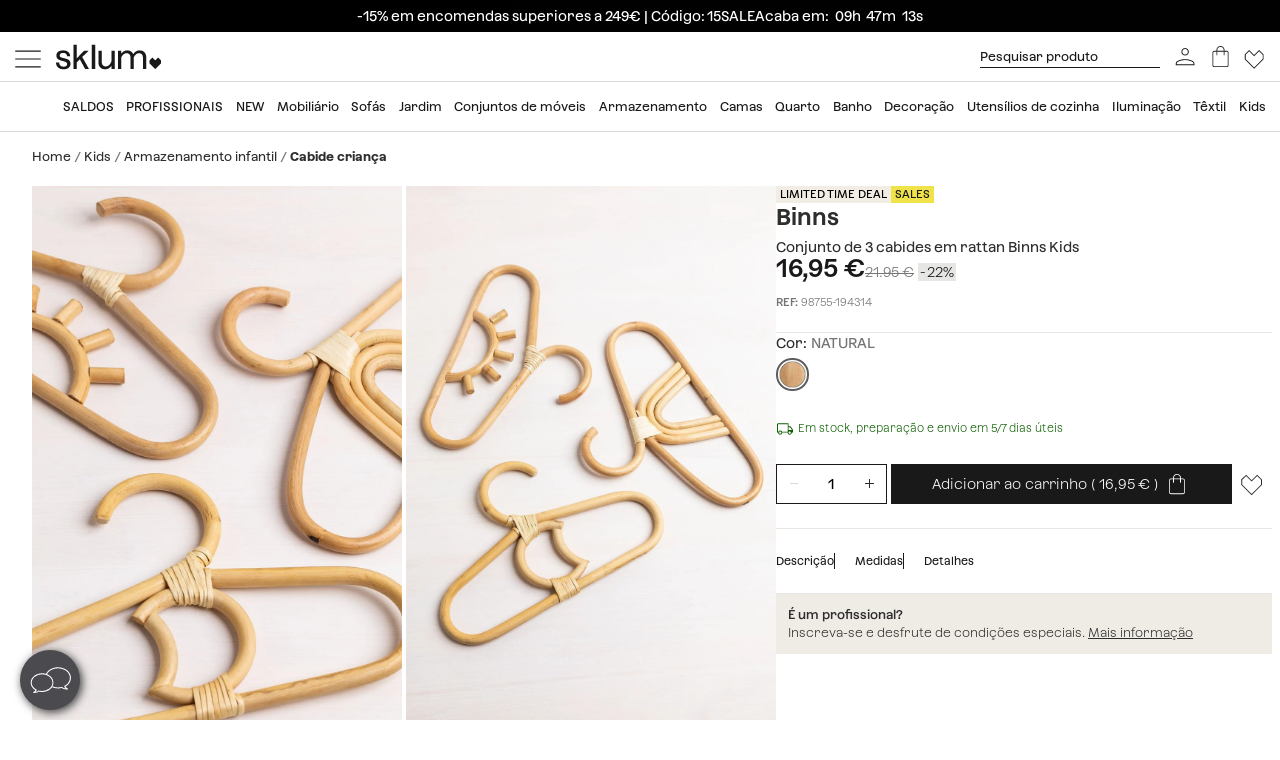

--- FILE ---
content_type: text/html; charset=utf-8
request_url: https://www.sklum.com/pt/comprar-cabide-crianca/98755-conjunto-de-3-cabides-rattan-hangers-binns-kids.html?gclid=Cj0KCQjw8amWBhCYARIsADqZJoWuvtJJXVq18ZWz3YPHFOLib2mKpOrvweES6f_zIbCFh4TgVF9iGNMaApymEALw_wcB&id_c=194314
body_size: 31213
content:
<!doctype html>
<html lang="pt-pt">
<head>
    <meta charset="utf-8" />
    <link rel="preconnect" href="https://direct.dy-api.eu"><link rel="preconnect" href="https://cdn-eu.dynamicyield.com"><link rel="preconnect" href="https://shopping-muse-eu.dynamicyield.com"><link rel="preconnect" href="https://api.sklum.com"><link rel="manifest" href="/themes/skl_v2/manifest_pt.json" /><script>window.dataLayer = window.dataLayer || [];function gtag() {dataLayer.push(arguments);}gtag('set', 'url_passthrough', true);gtag('js', new Date())</script><script>function OptanonWrapper() {PixelController.loadScripts();LoaderController.loadPixels();}if ('scrollRestoration' in history) history.scrollRestoration = 'manual';window.contentLoadedCallback = { };window.pxCb = [];window.contentLoaderDelay = 2500;window.delay = true;function contentLoader(cb, priority  = 1, type) {if (priority === 'px') {window.pxCb.push({ cb: cb, type });if (window.OnetrustActiveGroups||window.cookieActiveGroups) LoaderController.loadPixels();}else {if (!window.contentLoadedCallback[priority]) window.contentLoadedCallback[priority] = [];if (priority === 'delay' && window.delay) setTimeout(() => contentLoader(() => {LoaderController.execute(cb);window.delay = false;}), window.contentLoaderDelay);else if (!window.contentLoaded)  window.contentLoadedCallback[priority].push(cb);else LoaderController.execute(cb);}}contentLoader(() => {GtagController.setConsent();}, 1)</script><script>if ('serviceWorker' in navigator) {window.addEventListener('load', function () {navigator.serviceWorker.register('/worker.js', { updateViaCache: 'none' }).then(function (registration) {console.log('Service Worker registrado con éxito:', registration.scope);}).catch(function (error) {console.error('Error al registrar el Service Worker:', error);});});}</script><script>const CoreSettings = Object.assign({bannedError: {'banned-create-account' : 'Foram ultrapassadas as tentativas m&aacute;ximas de registo.','banned-login' : 'Foram ultrapassadas as tentativas m&aacute;ximas de acesso a sua conta'},moreExtraOptionsMsg: "+ op&ccedil;&otilde;es",addToCartMsg : "Adicionar ao carrinho",viewProduct : "Ver producto",moreOptionsMsg : "Op&ccedil;&otilde;es",cardMoreAttributes: "+ colores",cardMoreOptions: "+ op&ccedil;&otilde;es",cardMoreSizes: "+ tamanhos",cancelMsg: "Cancelar",saveConfigurationMsg: "Guardar configura&ccedil;&atilde;o",viewResume: "Ver resumo",tagPreShop: "Pre-compra",googleOauth: {clientId: "553995778160-s91fo15h7qmb6oesdl63l66993iugqg9.apps.googleusercontent.com",errorOnLogin: 'Erro ao iniciar sess&atilde;o com o Google'},titleSliderTabs : "N&atilde;o se esque&ccedil;a de:",remindMsg: "Deixe-nos seu e-mail para avis&aacute;-lo quando o produto estiver dispon&iacute;vel.",remindSubmitMsg: "Enviar",remindPolicyMsg: "Aceito receber notifica&ccedil;&otilde;es de pre&ccedil;o e disponibilidade dos produtos Sklum. Voc&ecirc; pode retirar o consentimento a qualquer momento. <a href='https://www.sklum.com/pt/content/84-politica-de-privacidad' target='_blank'>Pol&iacute;tica de Privacidade</a>.",remindSuccessMsg: "Obrigado, notificaremos voc&ecirc; quando o produto estiver dispon&iacute;vel no site.",remindInputPlaceholder: "E-mail",optionNotAvailable: "Algumas das suas op&ccedil;&otilde;es foram modificadas, por favor revise",chooseOption: "Seleccione una opci&oacute;n",titleNextQueries: "Quiz&aacute;s te interese",}, {"ipt":false,"allow2xhImageInSlider":false,"customerCacheKey":"1538e5eff909312ab151f26629f952c4","breakpoint_sm":768,"breakpoint_md":992,"breakpoint_lg":1400,"breakpoint_xl":2000,"getInfoTTLMinutes":10,"showPriceWithTax":true,"storeName":"sklum","url_iso_code":"pt","isoCode":"pt","languageAbbreviation":"pt","cookieLifetime":240,"base_url":"https:\/\/www.sklum.com\/pt\/","currencyCode":"EUR","currencyCodeNumber":"978","currencySign":"\u20ac","controllerType":"ProductCoreController","categoryPath":null,"showModalNewsLetter":true,"buildVersion":"20260114.07.01","buyWord":"comprar","isProCategory":false,"currencyPrefix":"","currencySuffix":" \u20ac","klarnaClientId":"5dbe85ac-8f48-5c63-bc6f-99bfb878c731","klarnaTesting":false,"hubspotId":"25357785","empathy_initial_sliders_queries":null,"imageRewrites":{"category":"home_default","main":"","thumb":"home_default","list":"472x708","list_2xh":"988x708"},"programaticaId":"DC-12873392","empathyAppId":"xsklum","empathyDomain":"api.empathy.co","imgCfWorker":true,"optimized_svg":true,"vertical":"skl","verticalTheme":"skl_v2","tax":23,"categoryMenuDelay":false,"menuDelay":false,"idShop":23,"closeMenuOnHoverOverlay":"1","use_zoom_swiper":true,"use_vertical_swiper":true,"no_slider_thumbs_swiper":"","slider_thumbs_per_view_swiper":"5","doofinder_extra":false,"doofinderCardType":false,"df_hashid":"75aff08c53f14b7caa4f5f44f48f4354","dfEmptySearchTerm":"9000-empty","quickSearchMaxResults":"16","quickSearchMaxSuggestions":"6","priceDecimalSeparator":",","priceThousandsSeparator":" ","flowBoxApiKey":"a8b2542394c55af5841696c7db0945f0","flowboxEnabled":true,"priceNbDecimals":2,"defaultFOSession":"v003c948b17f3e6769bc0968efbcca1245444c27cd7dc4026c666bc271dd6c68fea2:XIPjrqvGvmICPhFlZ0F9Q6i6hgoPKXEqd7mNwlOmiTj4unB2EB\/n8PDw1xGEYHBR83dYDi8+GGN2JkItTGVrnkl26Aik3DJDH0Rex3kmUxk=@v5","useCustomConsent":false,"useNewPixelController":true,"showStockRemindStockStatusIds":["99"],"hideAddToCartStockStatusIds":["99"],"saveEmailStockRemind":true,"tagsConfig":{"12537":{"n":"black-sales","bgC":"var(--color__primary-100)","c":"#fff","priority":1},"18636":{"n":"pre-black","bgC":"var(--color__text)","c":"#ffffff","priority":1},"14072":{"n":"bye-bye","bgC":"#D18A6B","priority":2},"21201":{"n":"top-promo","bgC":"#4B4A4E","c":"#fff","priority":2},"20363":{"n":"free-delivery","bgC":"#E8FCFF","priority":2},"18633":{"n":"flash-sales","bgC":"#F1EDE4","c":"var(--palette__black)","priority":2},"17420":{"n":"free-delivery","bgC":"#E8FCFF","priority":2},"15769":{"n":"extra-dto","bgC":"#F6AEAE","c":"#000000","priority":2},"12630":{"n":"bye-stock","bgC":"#F0E249","priority":2},"14523":{"n":"the-children","bgC":"#E8FCFF","priority":3},"22585":{"n":"new-in","bgC":"#F1EDE4","priority":6},"17835":{"n":"domestic","bgC":"#E1CAB9","priority":6,"isPro":true},"12143":{"n":"eco","bgC":"#F1EDE4","priority":6},"11949":{"n":"packs","bgC":"#E1CAB9","priority":6},"22692":{"n":"signature","bgC":"#D0D0D0","priority":6},"12173":{"n":"border-black","position":null},"12171":{"n":"border-blue","position":null},"12167":{"n":"border-green","position":null},"12161":{"n":"border-yellow","position":null},"12160":{"n":"border-orange","position":null},"12154":{"n":"border-red","position":null}},"sliderConfig":{"prev":"<div class='tns-controls__btn-icon-wrapper'><svg class='o-icon  o-icon-chevron-left' xmlns='http:\/\/www.w3.org\/2000\/svg' viewBox='0 0 32 32'><path d='M24.1 1.6L22.8.2 7.9 16l14.9 15.8 1.3-1.4L10.5 16z'\/><\/svg><\/div>","next":"<div class='tns-controls__btn-icon-wrapper'><svg class='o-icon  o-icon-chevron-right' xmlns='http:\/\/www.w3.org\/2000\/svg' viewBox='0 0 32 32'><path d='M9.2.2L7.9 1.6 21.5 16 7.9 30.4l1.3 1.4L24.1 16z'\/><\/svg><\/div>"},"baseDir":"pt","basePath":"\/pt\/core\/","activeCaptchaOnLogin":false,"captchaV2Key":"6LegauIbAAAAAFUpHxzs8YKZSUHb5khWhsnVAY7I","captchaV3Key":"6Lc-aeIbAAAAACcEHekAe55op9SK-BQikcbKEZj_","oneTrustDomainId":"96cfcaf9-1293-49f5-aeee-f40235a821cb","searchScrollOffset":"1000","cdn":"https:\/\/cdn.sklum.com\/pt\/","maxProductsInLocalStorage":12,"tikTokSourceId":"CNO21FJC77U5T6M9PNF0","oneTrustDefaultConsent":false,"portalIdVertical":25357785,"formGuidVertical":"ab068991-656f-4d08-9dac-5d32dbd4db47","interestFormId":"29e51fd5-be5e-454e-bb23-0f597b6c81c2","interestClearByTypeFormId":"99165841-0ded-4fa1-a6d3-703a3b5636d0","interestActiveTypes":["stock"],"interestSendIntervalMs":20000,"interestLockMaxWaitMs":30000,"nameFieldFormHubspot":"b2c_shop","valueFieldFormHubspot":"SKLUM PT","alwaysLeadsFormHubspotModal":0,"assetsWithIso":"1","dynamicYieldApiKey":"ad36aca84335b2336ac45562ed22afd42717113436ba8bcbd09344da0e3c6a36","hideRelationsIfDyRender":0,"disableGenericSelectorGroup":0,"didomiNoticeId":false,"didomiKey":false,"routeEcomBff":"https:\/\/api.sklum.com\/api\/ecom-bff\/","doofinderEmpathyPixel":false,"locale":"pt_PT","defaultCustomerPriceGroupId":"3","searchDebounce":"500","enabledValidateVATBeforeSubmit":true,"countryVatPatterns":"{\r\n    \"belgique\": \"^BE\\\\d{9,10}$\",\r\n    \"france\": \"^FR[A-Z0-9]{2}\\\\d{9}$\",\r\n    \"luxembourg\": \"^LU\\\\d{8}$\",\r\n    \"italia\": \"^(IT)(\\\\d{11}$)\",\r\n    \"austria\": \"^(AT)(U\\\\d{8}$)\",\r\n    \"deutschland\": \"^(DE)([1-9]\\\\d{8}$)\",\r\n    \"nederland\": \"^NL\\\\d{9}B\\\\d{2}$\",\r\n    \"belgie\": \"^BE\\\\d{9,10}$\",\r\n    \"ireland\": \"^(IE)([0-9A-Z\\\\*\\\\+]{7}[A-Z]{1,2}$)\",\r\n    \"polska\": \"^PL\\\\d{10}$\",\r\n    \"portugal\": \"^(PT)(\\\\d{9}$)\"\r\n}","enabledCombinationNotification":false,"environment":"PROD","server":"PKT.WEB02","hideElementsInCard":{"slider":["stock","measures","hover","percentageDiscount"],"grid":["measures","percentageDiscount"]},"showIconColumnsListOne":false,"resultsPerPageParam":0,"categoriesExcludedPopupNewsletter":"[595]","cmsExcludedPopupNewsletter":"[]","forceRegisterInAddWishlist":true,"contentPreviewCms":"1311","displayAttrInNameIfForcedPositions":false,"bloomreachToken":"51e44ae6-19f6-11f0-b89f-d6140c37105f","allowNativeGABridge":false,"validateAddressField":"1","bloomreachB2BFormId":false,"functionalityDynamicSlider":"{}","G4Ids":["G-Z2482RZ0GH"],"braintreeQuickPurchase":{"isActive":true,"clientId":"ATAfyy6Ce8ggUTlpO-rL5ZIqGgLb2wCaE4T_uK8aOGWzpQFDuV890RQFKXTFapl8MRdxiFmIGhx8lyCJ","currencyCode":"EUR"},"measureFeatureIds":["4","180","189","190","191","192","193","194","197","480","481","482","483","484","498","504","2265","2274","2320","2939","4660","4667","4850","4887","5046","6421","6351","7225"],"productId":98755,"productNameUnified":"Conjunto de 3 cabides em rattan Binns Kids","categoryUnifiedName":"Perchas infantiles","breadcrumbUnified":["Kids","Almacenaje infantil","Perchas infantiles"],"baseUrlDownload3DFiles":"\/img\/core\/skl\/ar\/","baseUrlViewer3DFiles":"content\/2619-ar-viewer?filename="});var OnePageCheckoutSettings = {debounceTime : 500,shipping: "",payment: ""};var stockMessageSettings = {inStock : 'Em stock',lastUnit : '&Uacute;ltimas unidades',reserve : 'Reservar',inDemand : 'Envio em 10 dias'};var zoomMessageSettings = {informationMsg : 'Passe o cursor sobre a imagem para ampli&aacute;-la.',lightboxMsg: 'Clique na imagem para a ampli&aacute;-la',informationMsgMobile: 'Clique ou belisque a imagem para ampli&aacute;-la.'};var order = {isFirstOrder: false,shipping: null,paymentType: null};const SequraConfig = {minPrice : null,maxPrice : null,};const pwaMessageModal = {doYouWantBeHappy : 'Inspire-se e crie a casa dos seus sonhos.',saveUsInYouScreen: 'Guarde-nos na sua tela!',yes: 'Sim',no: 'N&atilde;o'};contentLoader(function () {CoreAjax.retryAjaxMessage = 'A solicita&ccedil;&atilde;o falhou. Tentamos novamente?';CoreAjax.titleAjaxRetry = 'A solicita&ccedil;&atilde;o falhou.';CoreAjax.retryBtn = 'Volte a tentar';CoreAjax.netError = 'Erro de conex&atilde;o';CoreTools.defaultConfirmTitle = 'Confirma&ccedil;&atilde;o necess&aacute;ria';CoreTools.acceptModalBtn = 'Aceitar';CoreTools.closeModalBtn = 'Fechar';CoreTools.tplDir = '/themes/';AuthenticationController.messageCaptchaError = 'Voc&ecirc; deve concluir o captcha antes de continuar.';AuthenticationController.noMoreAttemptsMessage = 'J&aacute; n&atilde;o tem mais tentativas, dever&aacute; esperar 24 horas para voltar a tentar';AuthenticationController.remainingAttempsMessage = 'Tentativas restantes:';AuthenticationController.createAccountBannedMessage = 'Excedeu o n&uacute;mero m&aacute;ximo de tentativas para criar conta permitidos, poder&aacute; voltar a tentar dentro de 1 dia.';AuthenticationController.logginBannedMessage = 'Excedeu o n&uacute;mero m&aacute;ximo de tentativas de inicio permitidos, poder&aacute; voltar a tentar dentro de 1 dia.';AuthenticationController.confirmationMailSendedMsg = "Enviou-se um e-mail de confirma&ccedil;&atilde;o para reiniciar a sua contrasenha";});</script>
<style>:root {--currency__sign--after:'€';}</style><script>window.addEventListener("pageshow", e => {sessionStorage.setItem('cameFromBack', e.persisted ? 'true' : 'false');});</script><script>const requestGetInfo = () =>  fetch('/pt/core/header/ajax?&action=ajaxGetInfo').then(r => r.json()).then(r => contentLoader(() => HeaderController.getInfo(r), 10));try {const storedInfo = JSON.parse(localStorage.getItem("GET_INFO_"+CoreSettings.idShop));const { expires, version, isLogged} = storedInfo;if (expires < Date.now() || version != CoreSettings.buildVersion || !((isLogged  && /logged=1/.test(document.cookie)) || (!isLogged && !/logged=1/.test(document.cookie)))) requestGetInfo();else contentLoader(() => HeaderController.getInfo(storedInfo.data, false))} catch (err) {requestGetInfo();}</script><script defer src="/pt/core/assets/js/bundle/bundle-skl.min.js?v=20260114.07.01"></script><script defer src="/pt/core-processed-js/core/controllers/front/Product/js/Gallery/ProductGalleryVideo.min.js?v=20260114.07.01"></script><script defer src="/pt/core-processed-js/core/controllers/front/Product/js/Gallery/ProductGallerySkl.min.js?v=20260114.07.01"></script><script defer src="/pt/core-processed-js/core/controllers/front/Product/ProductPageControllerSkl.min.js?v=20260114.07.01"></script><script defer src="/pt/core-processed-js/core/controllers/front/AddStockRemind/js/AddStockRemindController.min.js?v=20260114.07.01"></script><script defer src="/pt/core-processed-js/core/controllers/front/Oney/OneySimulation.min.js?v=20260114.07.01"></script><script defer src="/pt/core-processed-js/core/controllers/front/Empathy/EmpathyLoader.min.js?v=20260114.07.01"></script><script defer src="/pt/core-processed-js/core/controllers/front/Checkout/js/klarna/KlarnaCustomSimulator.min.js?v=20260114.07.01"></script><script defer src="/pt/core-processed-js/core/controllers/front/Pixel/js/PixelPartnerize.min.js?v=20260114.07.01"></script><script defer src="/pt/core-processed-js/core/controllers/front/Pixel/js/PixelAffiliateImpact.min.js?v=20260114.07.01"></script><script defer src="/pt/core-processed-js/core/controllers/front/Gtag/js/GtagProgramaticaController.min.js?v=20260114.07.01"></script><script defer src="/pt/core-processed-js/core/controllers/front/Pixel/js/PixelDynamicYield.min.js?v=20260114.07.01"></script><link rel="stylesheet"  href="/pt/themes/skl_v2/css/common-skl.css?v=20260114.07.01"><link rel="stylesheet"  href="/pt/themes/skl_v2/css/pdp-skl.css?v=20260114.07.01"><link rel="stylesheet"  href="/pt/themes/skl_v2/css/utilities.css?v=20260114.07.01"><link rel="preload" href="/fonts/Azeret-Light.woff2" as="font" type="font/woff2" crossorigin><link rel="preload" href="/fonts/Azeret-LightItalic.woff2" as="font" type="font/woff2" crossorigin><link rel="preload" href="/fonts/Azeret-Regular.woff2" as="font" type="font/woff2" crossorigin><link rel="preload" href="/fonts/Azeret-Medium.woff2" as="font" type="font/woff2" crossorigin><link rel="preload" href="/fonts/Azeret-SemiBold.woff2" as="font" type="font/woff2" crossorigin><link rel="preload" href="/fonts/Azeret-Bold.woff2" as="font" type="font/woff2" crossorigin><link rel="preload" href="/fonts/Azeret-RegularItalic.woff2" as="font" type="font/woff2" crossorigin><style>@font-face {font-family: 'Azeret';font-weight: 400;font-display: swap;src: url(/fonts/Azeret-Regular.woff2) format('woff2');}@font-face {font-family: 'Azeret';font-weight: 500;font-display: swap;src: url(/fonts/Azeret-Medium.woff2) format('woff2');}@font-face {font-family: 'Azeret';font-weight: 600;font-display: swap;src: url(/fonts/Azeret-SemiBold.woff2) format('woff2');}@font-face {font-family: 'Azeret';font-weight: 700;font-display: swap;src: url(/fonts/Azeret-Bold.woff2) format('woff2');}@font-face {font-family: 'Azeret';font-weight: 300;font-display: swap;src: url(/fonts/Azeret-Light.woff2) format('woff2');}@font-face {font-family: 'Azeret';font-weight: 300;font-style: italic;font-display: swap;src: url(/fonts/Azeret-LightItalic.woff2) format('woff2');}@font-face {font-family: 'Azeret';font-weight: 400;font-style: italic;font-display: swap;src: url(/fonts/Azeret-RegularItalic.woff2) format('woff2');}@font-face {font-family: 'Azeret';font-weight: 600;font-style: italic;font-display: swap;src: url(/fonts/Azeret-SemiBoldItalic.woff2) format('woff2');}</style>
<title>Conjunto de 3 cabides em rattan Binns Kids - SKLUM</title>

<link rel="shortcut icon" type="image/x-icon" href="/pt/img/favicon-23.ico?1504784744" />

    <meta name="description" content="Conjunto de 3 cabides em rattan Binns Kids ✅ Descubra a colecção de Cabide criança de SKLUM ✅ Seleção exclusiva ✚ A preços baixos" />
    <meta name="robots" content="index,follow" />
<meta name="robots" content="max-image-preview:large">
<meta name="viewport" content="width=device-width, minimum-scale=0.25, initial-scale=1.0" />
<meta name="mobile-web-app-capable" content="yes" />



<meta name="apple-mobile-web-app-status-bar-style" content="#000000">
<link rel="apple-touch-icon" sizes="180x180" href="https://cdn.sklum.com/img/core/skl/favicon/apple-touch-icon.png?v=1622621617">
<link rel="icon" type="image/png" sizes="32x32" href="https://cdn.sklum.com/img/core/skl/favicon/favicon-32x32.png?v=1622621617">
<link rel="icon" type="image/png" sizes="16x16" href="https://cdn.sklum.com/img/core/skl/favicon/favicon-16x16.png?v=1622621617">
<link rel="mask-icon" href="https://cdn.sklum.com/img/core/skl/favicon/safari-pinned-tab.svg?v=1622621617" color="#000000">

<meta name="msapplication-navbutton-color" content="#000000">
<meta name="msapplication-TileColor" content="#000000">
<meta name="msapplication-config" content="https://cdn.sklum.com/img/core/skl/favicon/browserconfig.xml?v=1622633660">

<meta name="theme-color" content="#000000">

            <meta name="p:domain_verify" content="ad9f2926527ac503160a067626d10e7b">
    

<meta property="og:title" content="Conjunto de 3 cabides em rattan Binns Kids">
<meta property="og:type" content="website">
<meta property="og:description" content="Conjunto de 3 cabides em rattan Binns Kids ✅ Descubra a colecção de Cabide criança de SKLUM ✅ Seleção exclusiva ✚ A preços baixos">
<meta property="og:url" content="https://www.sklum.com/pt/comprar-cabide-crianca/98755-conjunto-de-3-cabides-rattan-hangers-binns-kids.html">
<meta property="og:image" content="https://cdn.sklum.com/pt/1154752-large_default/conjunto-de-3-cabides-rattan-hangers-binns-kids.jpg">
<meta property="og:image:width" content="370" />
<meta property="og:image:height" content="370" />


<meta name="twitter:card" content="https://cdn.sklum.com/pt/1154752-large_default/conjunto-de-3-cabides-rattan-hangers-binns-kids.jpg">
<meta name="twitter:site" content="https://www.sklum.com/pt/comprar-cabide-crianca/98755-conjunto-de-3-cabides-rattan-hangers-binns-kids.html">

<meta name="twitter:title" content="Conjunto de 3 cabides em rattan Binns Kids">
<meta name="twitter:description" content="Conjunto de 3 cabides em rattan Binns Kids ✅ Descubra a colecção de Cabide criança de SKLUM ✅ Seleção exclusiva ✚ A preços baixos">
<meta name="twitter:image" content="https://cdn.sklum.com/pt/1154752-large_default/conjunto-de-3-cabides-rattan-hangers-binns-kids.jpg">
    <link rel="canonical" href="https://www.sklum.com/pt/comprar-cabide-crianca/98755-conjunto-de-3-cabides-rattan-hangers-binns-kids.html"/>
    <link rel="alternate" hreflang="fr" href="https://www.sklum.com/fr/acheter-cintres-enfant/98755-ensemble-de-3-cintres-en-rotin-binns-kids.html"/>
    <link rel="alternate" hreflang="it-IT" href="https://www.sklum.com/it/acquistare-appendiabiti-bambini/98755-set-di-3-grucce-in-rattan-binns-kids.html"/>
    <link rel="alternate" hreflang="en-GB" href="https://www.sklum.com/uk/buy-childrens-hangers-/98755-set-of-3-binns-kids-rattan-hangers.html"/>
    <link rel="alternate" hreflang="de" href="https://www.sklum.com/de/kaufen-kinderkleiderbugel/98755-3er-set-binns-kids-rattan-kleiderbugel.html"/>
    <link rel="alternate" hreflang="pt-PT" href="https://www.sklum.com/pt/comprar-cabide-crianca/98755-conjunto-de-3-cabides-rattan-hangers-binns-kids.html"/>
    <link rel="alternate" hreflang="nl-NL" href="https://www.sklum.com/nl/kopen-kinder-kledinghangers/98755-set-van-3-rotan-hangers-binns-kids.html"/>
    <link rel="alternate" hreflang="es-ES" href="https://www.sklum.com/es/comprar-perchas-infantiles/98755-set-de-3-perchas-en-ratan-binns-kids.html"/>
    <link rel="alternate" hreflang="en-IE" href="https://www.sklum.com/ie/buy-childrens-hangers-/98755-set-of-3-binns-kids-rattan-hangers.html"/>
    <link rel="alternate" hreflang="pl-PL" href="https://www.sklum.com/pl/kup-wieszaki-dzieciece-/98755-zestaw-3-wieszakow-rattanowych-binns-kids.html"/>
<script type="application/ld+json">{"@context" : "https://schema.org","@type" : "Organization","name" : "Sklum PT","url" : "https://www.sklum.com/pt/","logo" : {"@type": "ImageObject","url": "https://cdn.sklum.com/pt/img/logo-sklum-512.svg"},"sameAs": ["https://www.facebook.com/SKLUM.pt/","https://www.instagram.com/sklum.welovedesign_pt/","https://pt.pinterest.com/sklum_pt/","https://www.tiktok.com/@sklum.es"]}</script><script type="application/ld+json">{"@context":"https://schema.org","@type": "WebPage","isPartOf": {"@type":"WebSite","url":  "https://www.sklum.com/pt/","name": "Sklum","image": {"@type": "ImageObject","url": "https://cdn.sklum.com/pt/img/logo-sklum-512.svg"}},"name": "Conjunto de 3 cabides em rattan Binns Kids","description": "Conjunto de 3 cabides em rattan Binns Kids ✅ Descubra a colecção de Cabide criança de SKLUM ✅ Seleção exclusiva ✚ A preços baixos","url":  "https://www.sklum.com/pt/comprar-cabide-crianca/98755-conjunto-de-3-cabides-rattan-hangers-binns-kids.html","inLanguage": ""}</script><script type="application/ld+json">{"@context":"https:\/\/schema.org\/","@type":"Product","url":"https:\/\/www.sklum.com\/pt\/comprar-cabide-crianca\/98755-conjunto-de-3-cabides-rattan-hangers-binns-kids.html","mpn":"8400000098755","image":"https:\/\/cdn.sklum.com\/pt\/1154752\/conjunto-de-3-cabides-rattan-hangers-binns-kids.jpg","name":"Conjunto de 3 cabides em rattan Binns Kids","color":"NATURAL","description":"Propomos-lhe o Conjunto de 3 cabides em rattan Binns Kids com um design natural e ex\u00f3tico, feitos artesanalmente em rattan, um material que confere maior resist\u00eancia e durabilidade. Devido \u00e0 sua fabrica\u00e7\u00e3o artesanal, podem apresentar pequenos detalhes ou varia\u00e7\u00f5es que o tornam um conjunto \u00fanico e exclusivo. Os seus 3 designs originais elaborados \u00e0 m\u00e3o lembram-nos um sol, uma lua e um arco-\u00edris, que sem d\u00favida lhe conferem uma personalidade e estilo originais. Binns \u00e9 um pendurador de design perfeito para pendurar as roupas dos mais pequenos de casa e manter o quarto organizado e limpo.\nPara a sua limpeza, aconselhamos usar um pano h\u00famido e evitar o uso de produtos qu\u00edmicos.","sku":"98755-pt","brand":{"@type":"Brand","name":"Sklum PT"},"category":{"@context":"https:\/\/schema.org\/","@type":"Thing","url":"https:\/\/www.sklum.com\/pt\/17555-comprar-cabide-crianca","name":"Cabide crian\u00e7a"},"additionalProperty":[{"@type":"PropertyValue","name":"Material","value":"Vime"},{"@type":"PropertyValue","name":"Uso","value":"Interior"},{"@type":"QuantitativeValue","name":"Altura","value":"17","unitCode":"cm"},{"@type":"QuantitativeValue","name":"Largura","value":"30","unitCode":"cm"},{"@type":"QuantitativeValue","name":"Profundidade","value":"1,4","unitCode":"cm"},{"@type":"QuantitativeValue","name":"Peso","value":"","unitCode":"0,04kg"}],"offers":{"@type":"Offer","sku":"98755-194314-pt","name":"Conjunto de 3 cabides em rattan Binns Kids","price":"16.95","priceCurrency":"EUR","itemCondition":"https:\/\/schema.org\/NewCondition","availability":"https:\/\/schema.org\/InStock","priceSpecification":{"@type":"PriceSpecification","priceType":"https:\/\/schema.org\/ListPrice","price":"21.95","priceCurrency":"EUR"}}}</script><script type="application/ld+json">{"@context": "https://schema.org","@type": "BreadcrumbList","itemListElement": [{"@type":"ListItem","position":1,"name":"HOME","item":"https:\/\/www.sklum.com\/pt\/"},{"@type":"ListItem","position":2,"name":"Kids","item":"https:\/\/www.sklum.com\/pt\/594-comprar-kids"},{"@type":"ListItem","position":3,"name":"Armazenamento infantil","item":"https:\/\/www.sklum.com\/pt\/10731-comprar-armazenamento-infantil"},{"@type":"ListItem","position":4,"name":"Cabide crian\u00e7a","item":"https:\/\/www.sklum.com\/pt\/17555-comprar-cabide-crianca"}]}</script>
<script>window.lazySizesConfig = {expand : 1 };window.stripeQuickPurchaseIsActive = true;</script>
    <script>
        var sendMsEvent = (event, payload) => {
            fetch("https://api.sklum.com/api/ecom-bff/log/sendEvent", {
                headers :{"Content-Type":"application/json"},
                method: 'POST',
                body: JSON.stringify({
                    event,
                    payload,
                    currentUrl: window.location.href,
                    shopId: CoreSettings.idShop,
                    locale: CoreSettings.locale,
                    server: CoreSettings.server,
                    pageType: CoreSettings.controllerType,
                    buildVersion: CoreSettings.buildVersion,
                    environment: CoreSettings.environment
                })
            }).catch(err => console.log(err))
        }
    </script>


</head>
<body    id="productcore"    class="productcore                                                       lang_pt
           ">
<div id="page">
    <script>
        const browserWidth = window.innerWidth;
    </script>

    <div class="c-main-nav  js-mainNavigation">
        
    </div>
    <header id="header" class="c-header__wrapper  js-siteHeader is-transparent" >
        <style>
 .c-product-card__price--old + .c-product-card__price.c-product-card__price--current.is-currency { 
  background-color: #F0E249; 
  padding-left: var(--spacing-xxs);
  padding-right: var(--spacing-xxs);
 }
</style>
<style>
 .c-modal-stl {
  padding: 0;
  --modal-content__bg-color: #EFECE6;  
 }


 @media (min-width: 768px) {
  .modal.in .modal-dialog.c-modal-stl {
   transform: translate(0, calc(50vh - 475px / 2));
   margin-top: 0;
  }
 }
 @media (max-width: 767px) {

  div#ajax-popup:has(.c-modal-stl) {
   padding-right: 0;
  }

  .c-modal-stl {
   height: 100%;
   transform: unset;
   margin: 0!important;
  }

  .c-modal-stl__container {
   max-height: 100vh;
  }

 }
</style>
      <style>
 @media (min-width: 992px) {
  .c-header__quick-search-input {
   font-size: var(--text-xs);
   padding: 3px 0;
   width: 180px;
  }
 }
 .c-aside-account__item *[data-sidebar-link="116"] {
  display: none;
 }
.c-cart-product__stock .c-stock-msg--warning {
    --stock-msg__bg: transparent;
    --stock-msg__border: none;
    --stock-msg__padding: var(--spacing-xs-fixed) 0;
    --stock-msg-delivery__color: var(--color__text);
}
</style>
 
<style>
 body[class*="-core"] .c-home-newsletter { display: none; }
</style>
 <style>
 .c-main-nav__link {
  --main-nav-link__height: 32px;
 }
 .o-product-image.c-main-nav__link-img {
  display: none;
 }

 .nav-cat--18548, .nav-cat--1080 {
  --main-nav-link__color-featured: var(--color__text);
  --main-nav-link__bg-color-featured: #dbfc7a;
 }
 .is-black.is-featured {
  --main-nav-link__color-featured: var(--palette__white);
  --main-nav-link__bg-color-featured: var(--palette__black);
 }
 .is-black.is-featured:after {
  filter: invert(1);
 }

 .is-yellow.is-featured {
  --main-nav-link__color-featured: var(--color__text);
  --main-nav-link__bg-color-featured: #ffff00;
 }
 
 .is-early.is-featured {
    --main-nav-link__color-featured: var(--color__text);
    --main-nav-link__bg-color-featured: #c1ff00;
}

 @media (max-width: 768px) {
  [data-columns="4"] .empathy-banner span {
   display: none !important;
  }
 }

</style>

<style>
 .view-all-cat--595 {
  --menu-link-view-all__content-text: "Registar-se como Profissional";
 }

 .view-all-cat--595 span, .nav-cat--20223 span {
  display: none;
 }

</style><style>
 .c-product-addtocart__info_delivery_date {
  display: none;
 }
</style>
<style>
 @media(max-width: 767px) {
  .c-product-addtocart__info_delivery_date {
   height: auto !important;
   flex-wrap: wrap !important;
  }
 }
</style>
<style>
.c-product-card .c-product-tag--create {
    display: none;
}
</style>

<style>
 .c-slider__carousel {
  margin-bottom: unset !important;
 }

 .js-dy-zone-a .c-section--details-info {
  margin: 15px 0 0 0 !important;
  padding: 0 !important;
 }

 #checkout-core .js-dy-zone-a {
  margin-top: 15px;
 }

 @media (max-width: 600px) {
  #checkout-core .c-step--summary {
   padding-top: 0;
  }

  #checkout-core .js-dy-zone-a .c-slider__carousel {
   margin-bottom: 0;
  }
 }

 .c-product-detail-section {
  margin-bottom: 60px;
 }

 .l-details-main-content {
  margin-bottom: 15px;
 }

</style>
 
<style>

 #columns > div:nth-child(1) > div > div.l-details-main-content.u-spacing-top-none > div.l-details-main-content__actions.l-details-main-content__spacing > div.c-feature-info__wrapper > ul > li:nth-child(1) > div > div > div:nth-child(2) > div > table > tbody > tr:nth-child(6) 
 {
  display: none;
 }

 #columns > div:nth-child(1) > div > div.l-details-main-content.u-spacing-top-none > div.l-details-main-content__actions.l-details-main-content__spacing > div.c-feature-info__wrapper > ul > li:nth-child(1) > div > div > div:nth-child(2) > div > table > tbody > tr:nth-child(7) 
 {
  background-color: #FFF;
 }

 #columns > div:nth-child(1) > div > div.l-details-main-content.u-spacing-top-none > div.l-details-main-content__actions.l-details-main-content__spacing > div.c-feature-info__wrapper > ul > li:nth-child(1) > div > div > div:nth-child(2) > div > table > tbody > tr:nth-child(8) {
  background-color: #f2f2f2;
 }


</style>
 <style>
 .c-goto-link {
  bottom:10px;
  right:15px;
 }
 .c-appbackbutton {
  display: none!important;
 }
 body.is-app footer.c-footer.js-siteFooter {
  display: flex!important;
 }

body.is-app .js-siteFooter > .c-footer__features,
body.is-app .js-siteFooter > .c-footer__navigation,
body.is-app .js-siteFooter > .c-footer__copy,
body.is-app .c-nav-account__link.js-closeSession {
    display:none!important;
}
</style>                                                                                                                                                                                                                                                                                <style>
																			:root {
				--banner-seconds: 12s;
			}

							@keyframes slide-transition {
					3% {
						transform: translateX(0);
						opacity: 1;
					}

					59% { transform: translateX( 0 ); opacity: 1; }
					62% { transform: translateX( -100% ); opacity: 0.5; }  
					100% {
						transform: translateX(-100%);
						opacity: 0;
					}
				}

			
			.cb-promo-slide__content {
				  --bg-color-promo1: #000000;   --text-color-promo1: #FFFFFF;    --bg-color-promo2: #000000;   --text-color-promo2: #FFFFFF;   
			}
		</style>
<div class="cb-promo-slide js-topHeader">        <span class="cb-promo-slide__content  cb-promo-slide__content--bar-5 u-link-pointer js-linkObfuscated" data-href="aHR0cHM6Ly93d3cuc2tsdW0uY29tL3B0LzExMTE3LWNvbXByYXItc2FsZG9zLW1vdmVpcw=="> <span>-15% em encomendas superiores a 249€ | Código: 15SALE</span>  <div class="cb-promo-slide__countdown js-countdown" data-countdown="2026-01-19 08:59:59"><span class="cb-promo-slide__info  cb-promo-slide__info--finish">Acaba em:‎ ‎</span> <span class="cb-promo-slide__info cls_day js-countdown--days">0</span> <span class="cls_day js-countdown--text-days">d</span>  <span class="cb-promo-slide__info js-countdown--hours">00</span> <span>h</span>  <span class="cb-promo-slide__info js-countdown--minutes">00</span> <span>m</span>  <span class="cb-promo-slide__info js-countdown--seconds">00</span> <span>s</span></div>  </span>               <span class="cb-promo-slide__content  cb-promo-slide__content--bar-6 u-link-pointer js-linkObfuscated" data-href="aHR0cHM6Ly93d3cuc2tsdW0uY29tL3B0L2NvbnRlbnQvNDYxLXByb21vdGlvbj9sZWFkX3NvdXJjZT1iYXJyYS1zdXBlcmlvcg=="> <span>Obtenha 10% de desconto ao se inscrever agora!</span>  </span>   </div>
   
        <nav class="c-header">
            <div class="c-header__main  js-headerNav">
                <div class="c-nav__main-wrapper  js-headerNavBlock">
                    <button class="o-btn  c-nav__toggle  js-menuOpen" aria-label="Mostrar menú">
                        <svg class="o-icon  o-icon-menu  c-nav__icon" xmlns="http://www.w3.org/2000/svg" fill="none" viewBox="0 0 24 24"><path d="M4.30078 17.0512v-.7H19.7008v.7H4.30078Zm0-4.7v-.7H19.7008v.7H4.30078Zm0-4.70003v-.7H19.7008v.7H4.30078Z"/></svg>
                    </button>
                    <a href="https://www.sklum.com/pt/" title="SKLUM" class="c-header__logo-wrapper">
                        <svg class="c-header__logo o-icon c-nav__icon" width="105" height="26" xmlns="http://www.w3.org/2000/svg" fill="none" viewBox="0 0 850 200"><path d="M850 127.8v23.34l-46.66 46.66-46.67-46.66V127.8L780 104.47l23.34 23.33 23.32-23.33L850 127.8ZM0 143.75h25.38c0 21.91 13.63 35 35.54 35 18.17 0 29.39-8.02 29.39-21.38 0-35.8-87.37-12.82-87.37-68.4 0-26.72 21.64-42.75 55.31-42.75s55.04 17.9 56.91 47.83H89.78c-.53-17.1-12.83-27.25-32.33-27.25-17.1 0-27.52 7.75-27.52 20.84 0 33.4 87.37 8.02 87.37 67.6 0 27.25-21.38 44.35-56.38 44.35-37.41 0-60.39-21.11-60.92-55.84ZM141.37 0h26.99v72.94l-1.07 39.54 26.72-28.86 34.74-34.2h35.54l-52.1 50.5 54.52 96.46h-31.26l-42.23-78.02-24.85 24.05v53.97h-26.99V0h-.01Zm148.38 0h26.99v196.39h-26.99V0Zm112.6 176.61c19.77 0 36.07-12.83 45.96-40.08v-87.1h26.99v146.96h-25.65l-1.07-24.85c-12.02 18.7-30.46 28.05-50.77 28.05-33.4 0-54.51-22.44-54.51-56.64V49.43h26.99v92.45c0 20.84 12.83 34.74 32.06 34.74v-.01ZM671.56 68.94c-16.83 0-31.8 12.29-41.42 32.06v95.39h-26.99v-93.25c0-20.57-12.56-34.2-32.33-34.2-17.1 0-32.06 12.56-41.68 32.33v95.12h-26.99V49.43h25.65l1.07 23.51c10.42-16.3 28.32-26.72 48.1-26.72 22.44 0 40.61 11.49 48.63 30.99 9.89-18.97 28.86-30.99 52.64-30.99 30.19 0 52.64 22.18 52.64 56.91v93.25h-26.99v-93.25c0-20.57-12.29-34.2-32.33-34.2v.01Z"/></svg>
                    </a>
                    <form class="c-header__quick-search">
                        <label class="c-header__quick-search-wrapper">
                            <input class="c-header__quick-search-input js-quick-results-layer-trigger" id="search_block_top_input" placeholder="Pesquisar produto" type="search" autocomplete="off" spellcheck="false" readonly>
                        </label>
                    </form>
                    <div class="c-nav__icons  c-nav-dropdown__wrapper">
                        










    <button title="Login" class="o-btn  c-nav__icon-link  js-modalTrigger  js-openAuth">
    <svg class="o-icon  o-icon-user  c-nav__icon" xmlns="http://www.w3.org/2000/svg" fill="none" viewBox="0 0 24 24"><path d="M11.6727 11.184c-.8503 0-1.5782-.3028-2.18372-.9083-.60552-.60552-.90827-1.33343-.90827-2.18372 0-.8503.30275-1.5782.90827-2.18371C10.0945 5.30276 10.8224 5 11.6727 5c.8503 0 1.5782.30276 2.1837.90827.6055.60551.9083 1.33341.9083 2.18371 0 .85029-.3028 1.5782-.9083 2.18372-.6055.6055-1.3334.9083-2.1837.9083ZM4 19.2002v-1.4887c0-.4199.12883-.816.3865-1.1882.25766-.3721.60599-.6632 1.04497-.8732 1.04975-.4962 2.09472-.8684 3.13492-1.1165 1.04021-.2481 2.07561-.3722 3.10631-.3722 1.0306 0 2.0661.1241 3.1063.3722s2.0852.6203 3.1349 1.1165c.439.21.7873.5011 1.045.8732.2576.3722.3865.7683.3865 1.1882v1.4887H4Zm.80162-.8016H18.5437v-.6871c0-.2672-.0906-.5201-.2719-.7587-.1814-.2386-.4342-.4438-.7587-.6155-.9162-.439-1.8675-.7778-2.854-1.0164-.9865-.2386-1.982-.3579-2.9864-.3579-1.0044 0-1.99992.1193-2.98644.3579-.98651.2386-1.93784.5774-2.85398 1.0164-.32446.1717-.57736.3769-.75868.6155-.18132.2386-.27198.4915-.27198.7587v.6871Zm6.87108-8.0163c.6298 0 1.169-.2242 1.6175-.67276.4486-.44853.6728-.98771.6728-1.61756 0-.62985-.2242-1.16904-.6728-1.61756-.4485-.44853-.9877-.6728-1.6175-.6728-.6299 0-1.169.22427-1.6176.6728-.4485.44852-.67277.98771-.67277 1.61756 0 .62985.22427 1.16903.67277 1.61756.4486.44856.9877.67276 1.6176.67276Z"/></svg>
</button>





<button data-href="aHR0cHM6Ly93d3cuc2tsdW0uY29tL3B0L3BlZGlkby1yYXBpZG8/dmlldz0x" class="o-btn  o-btn--transparent  c-nav__icon-link  js-linkObfuscated" aria-label="Carrinho">
    <span class="js-navbar-cart" data-notifications="0">
        <svg class="o-icon  o-icon-shopping-cart  c-nav__icon" xmlns="http://www.w3.org/2000/svg" fill="none" viewBox="0 0 24 24"><path d="M6.80078 20.7008c-.43333 0-.79167-.1417-1.075-.425-.28333-.2834-.425-.6417-.425-1.075V8.80078c0-.43333.14167-.79167.425-1.075.28333-.28333.64167-.425 1.075-.425h1.85v-.65c0-.93333.325-1.725.975-2.375.65002-.65 1.44162-.975 2.37502-.975.9333 0 1.725.325 2.375.975.65.65.975 1.44167.975 2.375v.65h1.85c.4333 0 .7916.14167 1.075.425.2833.28333.425.64167.425 1.075V19.2008c0 .4333-.1417.7916-.425 1.075-.2834.2833-.6417.425-1.075.425H6.80078Zm0-.7H17.2008c.2 0 .3833-.0834.55-.25.1666-.1667.25-.35.25-.55V8.80078c0-.2-.0834-.38333-.25-.55-.1667-.16667-.35-.25-.55-.25h-1.85v2.65002c0 .1-.0334.1833-.1.25-.0667.0666-.15.1-.25.1s-.1834-.0334-.25-.1c-.0667-.0667-.1-.15-.1-.25V8.00078H9.35078v2.65002c0 .1-.03333.1833-.1.25-.06667.0666-.15.1-.25.1s-.18333-.0334-.25-.1c-.06667-.0667-.1-.15-.1-.25V8.00078h-1.85c-.2 0-.38333.08333-.55.25-.16667.16667-.25.35-.25.55V19.2008c0 .2.08333.3833.25.55.16667.1666.35.25.55.25Zm2.55-12.70002h5.30002v-.65c0-.75-.2542-1.37917-.7625-1.8875-.5084-.50833-1.1375-.7625-1.8875-.7625s-1.3792.25417-1.8875.7625c-.50835.50833-.76252 1.1375-.76252 1.8875v.65Z"/></svg>
    </span>
</button>


    <button data-href="aHR0cHM6Ly93d3cuc2tsdW0uY29tL3B0L3dpc2gtbGlzdA==" class="o-btn  c-nav__icon-link js-openRegisterForced" aria-label="Lista de deseos">
        <label class="c-nav__wish  c-wishlist-nav-icon js-wishListCount">
            <span class="c-wishlist-nav-icon__element c-wishlist-nav-icon__line">
                <svg class="o-icon  o-icon-fav-empty  c-nav__icon" xmlns="http://www.w3.org/2000/svg" fill="none" viewBox="0 0 24 24"><path fill-rule="evenodd" d="M7.58278 5 4 8.58278v4.13402l7.7168 7.7167 7.7167-7.7167V8.58278L15.8507 5l-4.1339 4.13398L7.58278 5Zm8.26792.98995-4.1339 4.13395-4.13402-4.13395L4.7 8.87273v3.55407l7.0168 7.0168 7.0167-7.0168V8.87273l-2.8828-2.88278Z" clip-rule="evenodd"/></svg>
            </span>
            <span class="c-wishlist-nav-icon__element c-wishlist-nav-icon__fill">
                <svg class="o-icon  o-icon-fav-filled  c-nav__icon" xmlns="http://www.w3.org/2000/svg" fill="none" viewBox="0 0 24 24"><path fill-rule="evenodd" d="M4 8.58278 7.58278 5l4.13402 4.13398L15.8507 5l3.5828 3.58278v4.13402l-7.7167 7.7167L4 12.7168V8.58278Z" clip-rule="evenodd"/></svg>        </span>
        </label>
    </button>

                    </div>
                </div>
            </div>
        </nav>
                    <nav class="c-header__nav-extra u-hidden@md--down">
                                                                        
                                                                                                    
                        <a href="https://www.sklum.com/pt/11117-comprar-saldos-moveis" class="c-header__nav-item  nav-cat--11117 is-bold u-text-uppercase is-featured"
                           data-internal-click="menu_categories"
                           data-subtype="plp_11117"
                           data-subcategory="subcategory7258-7258" title="SALDOS">
                            Saldos
                        </a>
                                                                                                    
                                                                                                    
                        <a href="https://www.sklum.com/pt/23027-comprar-back-in-stock" class="c-header__nav-item  nav-cat--23027 is-hidden-link-in-nav-extra"
                           data-internal-click="menu_categories"
                           data-subtype="plp_23027"
                           data-subcategory="subcategory15564-15564" title="Back in stock">
                            Back in stock
                        </a>
                                                                                                    
                                                                                                    
                        <a href="https://www.sklum.com/pt/content/3204-collections" class="c-header__nav-item  nav-cms--3204 is-hidden-link-in-nav-extra"
                           data-internal-click="menu_categories"
                           data-subtype="cms_3204"
                           data-subcategory="subcategory15584-15584" title="Collections">
                            Collections
                        </a>
                                                                                                    
                                                                                                    
                        <a href="https://www.sklum.com/pt/595-comprar-mobiliario-para-negocios" class="c-header__nav-item  nav-cat--595 u-text-uppercase is-bold"
                           data-internal-click="menu_categories"
                           data-subtype="plp_595"
                           data-subcategory="subcategory11261-11261" title="Profissionais">
                            Profissionais
                        </a>
                                                                                                    
                                                                                                    
                        <a href="https://www.sklum.com/pt/content/3743-configurator-3d" class="c-header__nav-item  nav-cms--3743 u-text-uppercase is-bold has-spaced-bottom is-hidden-link-in-nav-extra"
                           data-internal-click="menu_categories"
                           data-subtype="cms_3743"
                           data-subcategory="subcategory16806-16806" title="Personaliza os teus móveis">
                            Personaliza os teus móveis
                        </a>
                                                                                                    
                                                                                                    
                        <a href="https://www.sklum.com/pt/1051-comprar-new" class="c-header__nav-item  nav-cat--1051 u-text-uppercase is-bold"
                           data-internal-click="menu_categories"
                           data-subtype="plp_1051"
                           data-subcategory="subcategory15854-15854" title="NEW">
                            New
                        </a>
                                                                                                    
                                                
                        <a href="https://www.sklum.com/pt/524-comprar-mobiliario" class="c-header__nav-item  nav-cat--524 "
                           data-internal-click="menu_categories"
                           data-subtype="plp_524"
                           data-subcategory="subcategory4920-4920" title="Mobiliário">
                            Mobiliário
                        </a>
                                                                                                    
                                                                                                    
                        <a href="https://www.sklum.com/pt/633-comprar-sofas" class="c-header__nav-item  nav-cat--633 hidden-view-all"
                           data-internal-click="menu_categories"
                           data-subtype="plp_633"
                           data-subcategory="subcategory4288-4288" title="Sofás">
                            Sofás
                        </a>
                                                                                                    
                                                                                                    
                        <a href="https://www.sklum.com/pt/543-comprar-cadeiras" class="c-header__nav-item  nav-cat--543 is-hidden-link-in-nav-extra"
                           data-internal-click="menu_categories"
                           data-subtype="plp_543"
                           data-subcategory="subcategory13924-13924" title="Cadeiras">
                            Cadeiras
                        </a>
                                                                                                    
                                                                                                    
                        <a href="https://www.sklum.com/pt/527-comprar-mesas" class="c-header__nav-item  nav-cat--527 is-hidden-link-in-nav-extra"
                           data-internal-click="menu_categories"
                           data-subtype="plp_527"
                           data-subcategory="subcategory13958-13958" title="Mesas">
                            Mesas
                        </a>
                                                                                                    
                                                                                                    
                        <a href="https://www.sklum.com/pt/617-comprar-banquetas" class="c-header__nav-item  nav-cat--617 is-hidden-link-in-nav-extra"
                           data-internal-click="menu_categories"
                           data-subtype="plp_617"
                           data-subcategory="subcategory14954-14954" title="Banquetas">
                            Banquetas
                        </a>
                                                                                                    
                                                
                        <a href="https://www.sklum.com/pt/2842-comprar-mobiliario-de-exterior" class="c-header__nav-item  nav-cat--2842 "
                           data-internal-click="menu_categories"
                           data-subtype="plp_2842"
                           data-subcategory="subcategory7858-7858" title="Jardim">
                            Jardim
                        </a>
                                                                                                    
                                                
                        <a href="https://www.sklum.com/pt/22733-comprar-conjuntos-de-moveis" class="c-header__nav-item  nav-cat--22733 "
                           data-internal-click="menu_categories"
                           data-subtype="plp_22733"
                           data-subcategory="subcategory14004-14004" title="Conjuntos de móveis">
                            Conjuntos de móveis
                        </a>
                                                                                                    
                                                
                        <a href="https://www.sklum.com/pt/529-comprar--armazenagem" class="c-header__nav-item  nav-cat--529 "
                           data-internal-click="menu_categories"
                           data-subtype="plp_529"
                           data-subcategory="subcategory13404-13404" title="Armazenamento ">
                            Armazenamento 
                        </a>
                                                                                                    
                                                
                        <a href="https://www.sklum.com/pt/12230-comprar-camas" class="c-header__nav-item  nav-cat--12230 "
                           data-internal-click="menu_categories"
                           data-subtype="plp_12230"
                           data-subcategory="subcategory6755-6755" title="Camas">
                            Camas
                        </a>
                                                                                                    
                                                
                        <a href="https://www.sklum.com/pt/593-comprar-mobilia-de-quarto" class="c-header__nav-item  nav-cat--593 "
                           data-internal-click="menu_categories"
                           data-subtype="plp_593"
                           data-subcategory="subcategory13551-13551" title="Quarto ">
                            Quarto 
                        </a>
                                                                                                    
                                                
                        <a href="https://www.sklum.com/pt/591-comprar-moveis-de-banho" class="c-header__nav-item  nav-cat--591 "
                           data-internal-click="menu_categories"
                           data-subtype="plp_591"
                           data-subcategory="subcategory13653-13653" title="Banho">
                            Banho
                        </a>
                                                                                                    
                                                
                        <a href="https://www.sklum.com/pt/771-comprar-decoracao" class="c-header__nav-item  nav-cat--771 "
                           data-internal-click="menu_categories"
                           data-subtype="plp_771"
                           data-subcategory="subcategory4928-4928" title="Decoração">
                            Decoração
                        </a>
                                                                                                    
                                                
                        <a href="https://www.sklum.com/pt/882-comprar-bandeijas-utensilios-cozinha" class="c-header__nav-item  nav-cat--882 "
                           data-internal-click="menu_categories"
                           data-subtype="plp_882"
                           data-subcategory="subcategory10912-10912" title="Utensílios de cozinha">
                            Utensílios de cozinha
                        </a>
                                                                                                    
                                                
                        <a href="https://www.sklum.com/pt/523-comprar-iluminacao" class="c-header__nav-item  nav-cat--523 "
                           data-internal-click="menu_categories"
                           data-subtype="plp_523"
                           data-subcategory="subcategory4924-4924" title="Iluminação">
                            Iluminação
                        </a>
                                                                                                    
                                                
                        <a href="https://www.sklum.com/pt/878-comprar-texteis-lar" class="c-header__nav-item  nav-cat--878 "
                           data-internal-click="menu_categories"
                           data-subtype="plp_878"
                           data-subcategory="subcategory808-808" title="Têxtil">
                            Têxtil
                        </a>
                                                                                                    
                                                
                        <a href="https://www.sklum.com/pt/594-comprar-kids" class="c-header__nav-item  nav-cat--594 "
                           data-internal-click="menu_categories"
                           data-subtype="plp_594"
                           data-subcategory="subcategory6522-6522" title="Kids">
                            Kids
                        </a>
                                                                                                    
                                                                                                    
                        <a href="https://www.sklum.com/pt/1002-comprar-create-collection" class="c-header__nav-item  nav-cat--1002 is-hidden-link-in-nav-extra has-spaced-bottom"
                           data-internal-click="menu_categories"
                           data-subtype="plp_1002"
                           data-subcategory="subcategory16008-16008" title="Eletrodomésticos">
                            Eletrodomésticos
                        </a>
                                                                                                    
                                                                                                    
                        <a href="https://www.sklum.com/pt/content/2563-editorials" class="c-header__nav-item  nav-cms--2563 is-hidden-link-in-nav-extra"
                           data-internal-click="menu_categories"
                           data-subtype="cms_2563"
                           data-subcategory="subcategory13840-13840" title="Editorials">
                            Editorials
                        </a>
                                                                                                    
                                                                                                    
                        <a href="https://www.sklum.com/pt/content/2617-stories" class="c-header__nav-item  nav-cms--2617 is-hidden-link-in-nav-extra"
                           data-internal-click="menu_categories"
                           data-subtype="cms_2617"
                           data-subcategory="subcategory13908-13908" title="Sklum Stories">
                            Sklum stories
                        </a>
                                                                        </nav>
                <div class="c-alert js-showMsgFixed" style="display: none"></div>
    </header>
    <div class="c-appbackbutton">
        <a href="javascript:window.history.back()" class="c-appbackbutton__text" title="Voltar">Voltar</a>
    </div>

    <div class="c-alert js-showMsg" style="display: none"></div>

    <div class="c-quick-search js-quick-results-target"></div>

    

    <div class="columns-container  o-layout__main  js-mainContainer" >
        <div class="u-hidden  js-typeFormFullContent" style="width: 100vh; height: 100vh;"></div>
         <script>
 	const btnCloses = document.querySelectorAll('.js-closeComponentButton');
	btnCloses.forEach(function(btnClose) {
		let value = btnClose.getAttribute('data-component-id');
 		let key = btnClose.getAttribute('data-component-close');
 		if (sessionStorage.getItem(key) && sessionStorage.getItem(key) === value) {
  			let closeable = btnClose.closest('.js-closeableComponent');
  			closeable.style.transition = 'all 1s ease-out';
  			closeable.style.display = 'none';
 		}
	}); 
</script>

        <div id="columns" class="l-main">

            

            

    
    
    
                        

                            
    
    
    
    
    
    

    

    


    
    
    
    <style>
 .c-options-selector__wrapper:has(.js-radio-groups_33) ~ .c-options-selector__wrapper:has(.js-radio-groups_895) {
  order: -1;
 }
 .c-options-selector-relation__wrapper .c-options-selector-relation__item:hover {
  pointer-events: auto;
 }
  .c-product-configurator-link__wrapper {
  order:99
 }
</style>

<style>
 .js-combinationGroup:has([class*="groups_1382"]) {
  order: 0;
 }
 .js-combinationGroup:has([class*="groups_989"]) {
  order: 1;
 }
 .js-combinationGroup:has([class*="groups_1004"]) {
  order: 2;
 }
 .js-combinationGroup:has([class*="groups_1007"]) {
  order: 3;
 }
 .js-combinationGroup:has([class*="groups_1006"]) {
  order: 4;
 }
 .js-combinationGroup:has([class*="groups_998"]) {
  order: 5;
 }
  .c-product-configurator-link__wrapper {
  order:99
 }

</style>
<style>
 .c-product-configurator-link, .c-product-configurator-link:link, .c-product-configurator-link:visited {
  font-size: var(--text-md);
  background-color: var(--color__secondary--dark);
 }
 .c-product-configurator-link:hover {
  background-color: var(--color__secondary);
 }
 .c-product-configurator-link .o-icon {
  font-size:1.5em;
 }
 
 @media (max-width: 768px) {
    .c-breadcrumb__wrapper--product {
        --l-main-breadcrum__order: 0;
    }
 }

</style>
<style>
 .c-product-detail-info__hr {
  	margin-top: unset;
   border-top: none; 
 }
.l-details-main-content__actions:has(.c-banner-pro) .c-product-detail-info__hr {
 margin-top: var(--spacing-xs-fixed); 
 border-top: 1px solid var(--color__primary-20);
}
</style>
<style>
	.c-table-specs__row[data-feature-id="4450"][data-feature-value-id="5951027"] {
    	display: none;
	}
</style>
<style>
 .c-card-tag__wrapper {
  display: none;
 }
</style>
<style>
 .c-table-specs__row[data-feature-id="19"],
 .c-table-specs__row[data-feature-id="480"],
 .c-table-specs__row[data-feature-id="481"],
 .c-table-specs__row[data-feature-id="482"],
 .c-table-specs__row[data-feature-id="483"],
 .c-table-specs__row[data-feature-id="2338"],
 .c-table-specs__row[data-feature-id="2359"],
 .c-table-specs__row[data-feature-id="2773"],
 .c-table-specs__row[data-feature-id="2857"],
 .c-table-specs__row[data-feature-id="2939"] { display: none;}


</style>
<style>
 .o-overlay.js-videoOverlay {
  mix-blend-mode: initial;
  width: 100%;
 }
</style><style>
#productcore .c-product-tag--create {
    display: none;
}
</style>

    <div>

        <div class="primary_block row">

                        
            
            <div class="l-details-main-content u-spacing-top-none"><div class="l-details-main-content__breadcrumb"><div class="c-breadcrumb__wrapper u-hidden@sm--down">
<div data-img="default" data-parent="Muebles para Kids" class="c-breadcrumb__wrapper  current-cat--17555 parent-cat--594"><nav class="c-breadcrumb current-cat--17555 parent-cat--594" aria-label="Breadcrumb"><ul class="u-list-unstyled u-list-horizontal c-breadcrumb__list"><li class="c-breadcrumb__list-item"><a class="c-breadcrumb__link" href="https://www.sklum.com/pt/" title="Voltar ao principio">Home</a></li><li class="c-breadcrumb__list-item js-breadcrumb-item" data-category="594"><a title="Kids" href="https://www.sklum.com/pt/594-comprar-kids" class="c-breadcrumb__link" >Kids</a></li><li class="c-breadcrumb__list-item js-breadcrumb-item" data-category="10731"><a title="Armazenamento infantil" href="https://www.sklum.com/pt/10731-comprar-armazenamento-infantil" class="c-breadcrumb__link" >Armazenamento infantil</a></li><li class="c-breadcrumb__list-item js-breadcrumb-item" data-category="17555"><a title="Cabide criança" href="https://www.sklum.com/pt/17555-comprar-cabide-crianca" class="c-breadcrumb__link" >Cabide criança</a></li></ul></nav></div>
</div></div><div class="l-details-main-content__gallery-info"><div class="l-details-main-content__gallery   c-product-detail--bye-stock c-product-detail--flash-sales  js-product-images" data-js-uid="1537222890"><div class="c-product-gallery  js-gallery-container" data-display-max="7"><div class="c-product-gallery__wrapper  js-main-product-slider-wrapper"><div class="c-product-gallery__list js-main-product-slider" id="photo-gallery"><a data-pswp-src="https://cdn.sklum.com/pt/wk/1154752/conjunto-de-3-cabides-rattan-hangers-binns-kids.jpg"data-pswp-width="1000"data-pswp-height="1500"data-position-slide="0"class="c-product-gallery__item"><img src="https://cdn.sklum.com/pt/wk/1154752/conjunto-de-3-cabides-rattan-hangers-binns-kids.jpg?cf-resize=gallery" class="c-product-gallery__image  " alt="Conjunto de 3 cabides em rattan Binns Kids, imagem de galeria 1" width="767" height="1151"></a><a data-pswp-src="https://cdn.sklum.com/pt/wk/1154713/conjunto-de-3-cabides-rattan-hangers-binns-kids.jpg"data-pswp-width="1000"data-pswp-height="1500"data-position-slide="1"class="c-product-gallery__item"><img src="https://cdn.sklum.com/pt/wk/1154713/conjunto-de-3-cabides-rattan-hangers-binns-kids.jpg?cf-resize=gallery" class="c-product-gallery__image  " alt="Conjunto de 3 cabides em rattan Binns Kids, imagem de galeria 2" width="767" height="1151"></a><a data-pswp-src="https://cdn.sklum.com/pt/wk/1154719/conjunto-de-3-cabides-rattan-hangers-binns-kids.jpg"data-pswp-width="1000"data-pswp-height="1500"data-position-slide="2"class="c-product-gallery__item"><img data-src="https://cdn.sklum.com/pt/wk/1154719/conjunto-de-3-cabides-rattan-hangers-binns-kids.jpg?cf-resize=gallery" class="c-product-gallery__image lazyload blur-up " alt="Conjunto de 3 cabides em rattan Binns Kids, imagem de galeria 3" width="767" height="1151"></a><a data-pswp-src="https://cdn.sklum.com/pt/wk/1154721/conjunto-de-3-cabides-rattan-hangers-binns-kids.jpg"data-pswp-width="1000"data-pswp-height="1500"data-position-slide="3"class="c-product-gallery__item"><img data-src="https://cdn.sklum.com/pt/wk/1154721/conjunto-de-3-cabides-rattan-hangers-binns-kids.jpg?cf-resize=gallery" class="c-product-gallery__image lazyload blur-up " alt="Conjunto de 3 cabides em rattan Binns Kids, imagem de galeria 4" width="767" height="1151"></a><a data-pswp-src="https://cdn.sklum.com/pt/wk/1154722/conjunto-de-3-cabides-rattan-hangers-binns-kids.jpg"data-pswp-width="1000"data-pswp-height="1500"data-position-slide="4"class="c-product-gallery__item"><img data-src="https://cdn.sklum.com/pt/wk/1154722/conjunto-de-3-cabides-rattan-hangers-binns-kids.jpg?cf-resize=gallery" class="c-product-gallery__image lazyload blur-up " alt="Conjunto de 3 cabides em rattan Binns Kids, imagem de galeria 5" width="767" height="1151"></a><a data-pswp-src="https://cdn.sklum.com/pt/wk/1154725/conjunto-de-3-cabides-rattan-hangers-binns-kids.jpg"data-pswp-width="1000"data-pswp-height="1500"data-position-slide="5"class="c-product-gallery__item"><img data-src="https://cdn.sklum.com/pt/wk/1154725/conjunto-de-3-cabides-rattan-hangers-binns-kids.jpg?cf-resize=gallery" class="c-product-gallery__image lazyload blur-up " alt="Conjunto de 3 cabides em rattan Binns Kids, imagem de galeria 6" width="767" height="1151"></a><a data-pswp-src="https://cdn.sklum.com/pt/wk/1154731/conjunto-de-3-cabides-rattan-hangers-binns-kids.jpg"data-pswp-width="1000"data-pswp-height="1500"data-position-slide="6"class="c-product-gallery__item"><img data-src="https://cdn.sklum.com/pt/wk/1154731/conjunto-de-3-cabides-rattan-hangers-binns-kids.jpg?cf-resize=gallery" class="c-product-gallery__image lazyload blur-up " alt="Conjunto de 3 cabides em rattan Binns Kids, imagem de galeria 7" width="767" height="1151"></a><a data-pswp-src="https://cdn.sklum.com/pt/wk/1154734/conjunto-de-3-cabides-rattan-hangers-binns-kids.jpg"data-pswp-width="1000"data-pswp-height="1500"data-position-slide="7"class="c-product-gallery__item"><img data-src="https://cdn.sklum.com/pt/wk/1154734/conjunto-de-3-cabides-rattan-hangers-binns-kids.jpg?cf-resize=gallery" class="c-product-gallery__image lazyload blur-up  u-hidden@sm--up" alt="Conjunto de 3 cabides em rattan Binns Kids, imagem de galeria 8" width="767" height="1151"></a><a data-pswp-src="https://cdn.sklum.com/pt/wk/1154737/conjunto-de-3-cabides-rattan-hangers-binns-kids.jpg"data-pswp-width="1000"data-pswp-height="1500"data-position-slide="8"class="c-product-gallery__item"><img data-src="https://cdn.sklum.com/pt/wk/1154737/conjunto-de-3-cabides-rattan-hangers-binns-kids.jpg?cf-resize=gallery" class="c-product-gallery__image lazyload blur-up  u-hidden@sm--up" alt="Conjunto de 3 cabides em rattan Binns Kids, imagem de galeria 9" width="767" height="1151"></a><a data-pswp-src="https://cdn.sklum.com/pt/wk/1154740/conjunto-de-3-cabides-rattan-hangers-binns-kids.jpg"data-pswp-width="1000"data-pswp-height="1500"data-position-slide="9"class="c-product-gallery__item"><img data-src="https://cdn.sklum.com/pt/wk/1154740/conjunto-de-3-cabides-rattan-hangers-binns-kids.jpg?cf-resize=gallery" class="c-product-gallery__image lazyload blur-up  u-hidden@sm--up" alt="Conjunto de 3 cabides em rattan Binns Kids, imagem de galeria 10" width="767" height="1151"></a><a data-pswp-src="https://cdn.sklum.com/pt/wk/1154745/conjunto-de-3-cabides-rattan-hangers-binns-kids.jpg"data-pswp-width="1000"data-pswp-height="1500"data-position-slide="10"class="c-product-gallery__item"><img data-src="https://cdn.sklum.com/pt/wk/1154745/conjunto-de-3-cabides-rattan-hangers-binns-kids.jpg?cf-resize=gallery" class="c-product-gallery__image lazyload blur-up  u-hidden@sm--up" alt="Conjunto de 3 cabides em rattan Binns Kids, imagem de galeria 11" width="767" height="1151"></a><a data-pswp-src="https://cdn.sklum.com/pt/wk/1159159/conjunto-de-3-cabides-rattan-hangers-binns-kids.jpg"data-pswp-width="1000"data-pswp-height="1500"data-position-slide="11"class="c-product-gallery__item"><img data-src="https://cdn.sklum.com/pt/wk/1159159/conjunto-de-3-cabides-rattan-hangers-binns-kids.jpg?cf-resize=gallery" class="c-product-gallery__image lazyload blur-up  u-hidden@sm--up" alt="Conjunto de 3 cabides em rattan Binns Kids, imagem de galeria 12" width="767" height="1151"></a></div></div><div class="u-flex u-flex-center u-hidden@sm--down"><button class="o-btn o-btn--line c-product-gallery__view-more js-showMoreImagesGallery" data-missing="(5)">Ver mais</button></div></div><div class="c-product-gallery__bullets u-hidden@sm--up js-gallery-bullets"><span class="c-product-gallery__bullet"  data-position-bullet="0"></span><span class="c-product-gallery__bullet"  data-position-bullet="1"></span><span class="c-product-gallery__bullet"  data-position-bullet="2"></span><span class="c-product-gallery__bullet"  data-position-bullet="3"></span><span class="c-product-gallery__bullet"  data-position-bullet="4"></span><span class="c-product-gallery__bullet"  data-position-bullet="5"></span><span class="c-product-gallery__bullet"  data-position-bullet="6"></span><span class="c-product-gallery__bullet"  data-position-bullet="7"></span><span class="c-product-gallery__bullet"  data-position-bullet="8"></span><span class="c-product-gallery__bullet"  data-position-bullet="9"></span><span class="c-product-gallery__bullet"  data-position-bullet="10"></span><span class="c-product-gallery__bullet"  data-position-bullet="11"></span></div></div><div class="l-details-main-content__info-addtocart js-info-product"><div class="l-details-main-content__info-addtocart-wrapper"><div class="l-details-main-content__info c-product-detail-info" data-js-uid="1537222890"><div class="c-product-detail-info__section c-product-detail-info__section--info"><div class="c-product-detail-info__tags"><div class="c-cart-product__tags"><div class="c-product-tag c-product-tag--image c-product-tag--flash-sales  c-product-tag--text c-product-tag--top  c-product-tag--left in-detail js-product-tag-image"style="--tag__text-bg-color: #F1EDE4;--tag__text-color: var(--palette__black);"><span class="c-product-tag__text">Limited Time Deal</span></div></div><div class="c-cart-product__tags"><div class="c-product-tag c-product-tag--image c-product-tag--bye-stock  c-product-tag--text c-product-tag--top  c-product-tag--left in-detail js-product-tag-image"style="--tag__text-bg-color: #F0E249;"><span class="c-product-tag__text">SALES</span></div></div></div><span class="c-product-detail-info__ref  u-hidden@sm--up  js-productReference"><span>REF:</span> 98755-194314</span><div class="c-product-detail-info__wrapper"><div class="c-product-detail-info__title"><span class="c-product-detail-info__collection">Binns</span><h1 class="c-product-detail-info__combination-name  js-combination-name">Conjunto de 3 cabides em rattan Binns Kids</h1></div></div></div><div class="c-product-detail-info__section c-product-detail-info__section--hor"><div class="c-product-detail-price" data-js-uid="1537222890"><span class="c-product-detail-price__current"><span class="js-product-price-final-price">16,95</span> €</span><span class="c-product-detail-price__discount js-wrapper-old-price "><span class="c-product-detail-price__old js-old-price">21.95  €</span>&nbsp;<span class="c-product-detail-price__save js-product-percentage-discount">22</span></span></div>
<div class="c-product-detail-info__score  u-hidden@sm--up"></div></div><div class="c-product-detail-info__section  c-product-detail-info__section--extra-info"><span class="c-product-detail-info__ref  u-hidden@sm--down  js-productReference"><span>REF:</span> 98755-194314</span><div class="c-product-detail-info__score  u-hidden@sm--down"></div></div></div><div class="c-product-detail-info__section c-product-detail-info__section--combinations  js-combination" data-js-uid="1537222890"><div class="c-options-selector c-options-selector--main"><div class="c-options-selector__wrapper is-color js-combinationGroup"  data-wrapper-group-id="17"><p class="c-options-selector__title"><span>Cor:</span><span class="c-options-selector__attr  js-combinationGroupName">NATURAL</span></p><div class="c-options-selector  c-options-selector--color-picker  u-list-unstyled"><div class="c-color-picker__wrapper c-color-picker__wrapper--left-aligned  js-radio-groups_17"><span class="js-productCombination"><input tabindex="-1" type="radio" class="c-options-selector__img-check c-options-selector__img-check--circle" id="group-17-587" name="group-17[]" value="587" checked="true"><label aria-label="NATURAL" for="group-17-587" class="js-colorPickerItem js-iconsPopover-desktop" data-placement="top" data-tooltip="NATURAL" data-context="color-picker" ><img class="c-color-picker__item c-options-selector__img-check-image" height="25" width="25" src="https://cdn.sklum.com/img/co/587.jpg" data-id-attribute="587" alt="NATURAL"></label></span></div></div></div>
</div></div><div class="l-details-main-content__actions  l-details-main-content__spacing">
    

    <div class="c-product-addtocart" data-js-uid="1537222890">

        

        


        <div class="c-product-addtocart__stock" data-js-uid="1537222890">

                                        
            
                <span class="c-stock-msg  c-stock-msg--success js-text-tag">
                    <span class="c-stock-msg__icon  c-stock-msg__icon--success js-stock-icon">
                                                    <svg class="o-status-text__icon o-icon  o-icon-stock-success js-svg-combination"><use xlink:href='/pt/svg/skl_v2.svg?v=260114#icon-stock-success'></use></svg>
                                            </span>
                    Em stock, <span class="o-status-text__message2"> preparação e envio em 5/7 dias úteis</span>
                                    </span>

                
                                <span class="o-tags--success c-product-addtocart__info_delivery_date js-info-delivery-date  u-hidden ">Entrega estimada em&nbsp; <span class="js-info-delivery-date1"></span>&nbsp; - &nbsp;<span class="js-info-delivery-date2"></span></span>
                

            
            <button class="o-btn o-btn--link  u-hidden c-stock-reminder__btn js-stock-reminder">Avise-me quando estiver em stock</button>


        </div>

        
        <div class="c-product-addtocart__section-cta-fav  js-add-to-cart-section ">

            <div class="c-product-addtocart__section  c-product-addtocart__section--action  js-add-to-cart-mobile">

                <div class="c-product-addtocart__qty">
                    <form class="c-product-quantity    js-productQuantity" ><button aria-label="Decrementar unidades" type="button" class="o-btn  c-product-quantity__btn  js-productQuantityDecrease" disabled><svg class="o-icon  c-product-quantity__icon"><use xlink:href='/pt/svg/skl_v2.svg?v=260114#icon-remove'></use></svg></button><input aria-label="Unidades de producto" type="number" class="c-product-quantity__input  js-productQuantityInput" value="1" max="999" maxlength="3" autocomplete="off"><button aria-label="Incrementar unidades" type="button" class="o-btn  c-product-quantity__btn  js-productQuantityIncrease"><svg class="o-icon  c-product-quantity__icon"><use xlink:href='/pt/svg/skl_v2.svg?v=260114#icon-add'></use></svg></button></form>

                </div>

                <div class="c-product-addtocart__cta-btn">
                    <button id="productcontroller_desktop" class="o-btn  o-btn--primary  c-product-addtocart__buy-btn js-add-to-cart"><span class="c-product-addtocart__buy-btn-text js-msg-cart-stock-success ">Adicionar ao carrinho&nbsp;<span style="white-space: nowrap">( <span class="is-currency js-product-summary-price">16,95</span> )</span><svg class="o-icon c-addtocart__icon-cart"><use xlink:href='/pt/svg/skl_v2.svg?v=260114#icon-shopping-cart'></use></svg></span></button>

                </div>

            </div>

            <div class="c-product-addtocart__wishlist-wrapper">
                <button class="o-btn  o-btn--transparent  c-wishlist-button  js-wishListAdd" aria-label="Lista de desejos">
    <svg class="o-icon  o-icon-fav-filled  c-wishlist-button__icon  is-active u-hidden" role="img" data-wish-list-action="remove"><title>Eliminar da lista de desejos</title><use xlink:href='/pt/svg/skl_v2.svg?v=260114#icon-fav-filled'></use></svg>
    <svg class="o-icon  o-icon-fav-empty  c-wishlist-button__icon" role="img" data-wish-list-action="add"><title>Acrescentar a lista de desejos</title><use xlink:href='/pt/svg/skl_v2.svg?v=260114#icon-fav-empty'></use></svg>
</button>

            </div>

        </div>

        <div class="c-addtocart__no-stock  u-spacing-top  js-section-no-stock u-hidden"  data-display-status=""><button class="o-btn  o-btn--primary o-btn--fullwidth u-text-align-center js-wishListAdd"><span class="" data-wish-list-action="add">Adicionar aos favoritos</span><span class="u-hidden" data-wish-list-action="remove">Remover dos favoritos</span></button><a href="#dy-related" class="o-btn  o-btn--line o-btn--fullwidth u-text-align-center js-anchor-link">Produtos similares</a></div>


        <div class="c-product-addtocart__finance">

                            <div class="c-product-detail-info__finance  c-product-detail-info__finance--klarna">
                    <div class="c-klarna-widget c-klarna-widget--pdp js-klarna-custom-simulator"></div>
                </div>
            
            
        </div>

    </div>

    <div class="c-product-addtocart__links-wrapper">
        <a href="#description" class="c-product-addtocart__link">Descri&ccedil;&atilde;o</a>

                    <a href="#measures" class="c-product-addtocart__link">Medidas</a>
        
                    <a href="#material" class="c-product-addtocart__link">Detalhes</a>
            </div>


    <div class="c-product-addtocart__banner">
        
    </div>

    
<div class="c-banner-pro u-link-quiet u-link-pointer js-linkObfuscated" data-internal-click="info_b2b" data-href="aHR0cHM6Ly93d3cuc2tsdW0uY29tL3B0LzU5NS1jb21wcmFyLW1vYmlsaWFyaW8tcGFyYS1uZWdvY2lvcw=="><span class="c-banner-pro__title">É um profissional?</span>
<div class="c-banner-pro__content"><span class="c-banner-pro__text">Inscreva-se e desfrute de condições especiais. <span class="c-banner-pro__info u-link-obvious">Mais informação</span> </span></div>
</div>
<hr class="c-product-detail-info__hr"><div class="l-details-main-content__look">                                        </div><div class="c-product-detail-section__product-sliders  js-ms-sliders"  data-zone="PDP_01"></div></div><div class="c-dynamic-block__placeholder js-dy-zone-a"></div></div></div><div class="c-breadcrumb__wrapper  c-breadcrumb__wrapper--product  u-hidden@sm--up">
<div data-img="default" data-parent="Muebles para Kids" class="c-breadcrumb__wrapper  current-cat--17555 parent-cat--594"><nav class="c-breadcrumb current-cat--17555 parent-cat--594" aria-label="Breadcrumb"><ul class="u-list-unstyled u-list-horizontal c-breadcrumb__list"><li class="c-breadcrumb__list-item"><a class="c-breadcrumb__link" href="https://www.sklum.com/pt/" title="Voltar ao principio">Home</a></li><li class="c-breadcrumb__list-item js-breadcrumb-item" data-category="594"><a title="Kids" href="https://www.sklum.com/pt/594-comprar-kids" class="c-breadcrumb__link" >Kids</a></li><li class="c-breadcrumb__list-item js-breadcrumb-item" data-category="10731"><a title="Armazenamento infantil" href="https://www.sklum.com/pt/10731-comprar-armazenamento-infantil" class="c-breadcrumb__link" >Armazenamento infantil</a></li><li class="c-breadcrumb__list-item js-breadcrumb-item" data-category="17555"><a title="Cabide criança" href="https://www.sklum.com/pt/17555-comprar-cabide-crianca" class="c-breadcrumb__link" >Cabide criança</a></li></ul></nav></div>
</div></div></div><div class="c-section"><div class="c-tabs c-feature-info"><div class="c-tabs__header"><div class="c-tabs__header-wrapper"><label for="tab-measures" class="c-tabs__tab is-active">Informa&ccedil;&otilde;es sobre o produto</label><label for="tab-shipping" class="c-tabs__tab">Envio e devolu&ccedil;&otilde;es</label></div></div><input data-reset=".c-tabs__tab" class="c-tabs__input js-set-active-change" data-view-more="info_features" data-subtype="tab" id="tab-measures" name="details-info" type="radio" checked><div class="c-tabs__content"><div class="c-feature-info__wrapper c-feature-info__wrapper--flexible js-productCombinationDescriptionContainer">

                                                                                                                                                                                                                                                    
<div class="c-feature-info__column c-product-detail-description__column c-product-detail-description__column--images u-no-padding-bottom  c-product-detail-description__column--no-measures" style="--feature-info-column-sm__order: 1;--feature-info-column-sm__width: 50%;"><div class="c-slider-carousel c-slider-carousel--fix js-slider-carousel" data-loop="true" style="--slider-carousel-control__translate: -50%;" ><div class="c-slider-carousel__wrapper"><ul id="measuresGallery" class="c-slider-carousel__list"></ul></div></div></div>


    <div class="c-feature-info__column c-product-detail-description__column" data-js-uid="1537222890" style="--feature-info-column-sm__width: 50%;">

        <details class="c-product-detail-description__details" open>
            <summary id="description" class="c-product-detail-description__details-title"><h2>Descri&ccedil;&atilde;o</h2></summary>
            <div class="c-product-detail-description__details-content">
                <div class="c-product-detail-description__desc">
                                                                                                        <p class="c-product-detail-description__title js-combination-name">Conjunto de 3 cabides em rattan Binns Kids</p>

                                                                                                        
                        <div class="c-product-detail-description__content">
                            <div id="description_full" class="c-product-detail-description__text">
                                <P align=justify>Propomos-lhe <STRONG>o <span class="js-combination-name">Conjunto de 3 cabides em rattan Binns Kids</span></STRONG> com um <STRONG>design natural e exótico</STRONG>, feitos <STRONG>artesanalmente em rattan</STRONG>, um material que confere maior resistência e durabilidade. Devido à sua fabricação artesanal, podem apresentar pequenos detalhes ou variações que o tornam um <STRONG>conjunto único e exclusivo</STRONG>. Os seus <STRONG>3 designs originais</STRONG> elaborados à mão lembram-nos um sol, uma lua e um arco-íris, que sem dúvida lhe conferem uma personalidade e estilo originais. Binns é um <STRONG>pendurador de design</STRONG> perfeito para pendurar as roupas dos mais pequenos de casa e manter o quarto organizado e limpo.</P>
<P align=justify>Para a sua limpeza, aconselhamos usar um pano húmido e evitar o uso de produtos químicos.</P>
                            </div>
                            <div class="c-product-detail-description__info ">
                                Em alguns casos, as imagens, medidas e cores, assim como os seus nomes, s&atilde;o meramente orientativos. Tudo o que v&ecirc; no ecr&atilde; pode alterar por v&aacute;rios motivos, entre os quais, o calibrado da mesma, a luz ambiente, o &acirc;ngulo de visualiza&ccedil;&atilde;o, etc. Se o cliente conhece com detalhes estes dados dever&aacute; consultar o nosso servi&ccedil;o t&eacute;cnico, pois as devolu&ccedil;&otilde;es por motivos t&eacute;cnicos s&atilde;o da responsabilidade do cliente.
                            </div>
                        </div>
                    
                    
                </div>
            </div>
        </details>

                    <details class="c-product-detail-description__details">
                <summary id="measures" class="c-product-detail-description__details-title"><h2>Medidas</h2></summary>
                <div class="c-product-detail-description__details-content">
                    <ul class="c-table-specs js-measures-features">
                        <li class="row  c-table-specs__row " data-feature-id="189" data-feature-value-id="4350601"><label class="c-table-specs__cell  c-table-specs__cell--spec">Altura :</label><span>17 cm</span><li class="row  c-table-specs__row " data-feature-id="190" data-feature-value-id="4350607"><label class="c-table-specs__cell  c-table-specs__cell--spec">Largura :</label><span>30 cm</span><li class="row  c-table-specs__row " data-feature-id="191" data-feature-value-id="4350613"><label class="c-table-specs__cell  c-table-specs__cell--spec">Profundidade:</label><span>1,4 cm</span><li class="row  c-table-specs__row " data-feature-id="4" data-feature-value-id="4350619"><label class="c-table-specs__cell  c-table-specs__cell--spec">Peso:</label><span>0,04kg</span>




                    </ul>
                </div>
            </details>
        
                    <details class="c-product-detail-description__details">
                <summary id="material" class="c-product-detail-description__details-title"><h2>Material</h2></summary>
                <div class="c-product-detail-description__details-content">
                    <ul class="c-table-specs js-packaging-features">
                        <li class="row  c-table-specs__row " data-feature-id="18" data-feature-value-id="686308"><label class="c-table-specs__cell  c-table-specs__cell--spec">Material:</label><span>Vime</span>




                    </ul>
                </div>
            </details>
        
                    <details class="c-product-detail-description__details">
                <summary id="details" class="c-product-detail-description__details-title"><h2>Caracter&iacute;sticas</h2></summary>
                <div class="c-product-detail-description__details-content  js-details-table">
                    <ul class="c-table-specs js-details-features">
                                                    <li class="row  c-table-specs__row " >
                                <label class="c-table-specs__cell  c-table-specs__cell--spec">Cor:</label>
                                <span class="js-color-name">NATURAL</span>
                            </li>
                                                <li class="row  c-table-specs__row " data-feature-id="25" data-feature-value-id="124757"><label class="c-table-specs__cell  c-table-specs__cell--spec">Uso:</label><span>Interior</span>




                    </ul>
                </div>
            </details>

        
        
        
    </div>

    
</div>
</div><input data-reset=".c-tabs__tab" class="c-tabs__input js-set-active-change" data-view-more="info_shipping" data-subtype="tab" id="tab-shipping" name="details-info" type="radio" ><div class="c-tabs__content"><div class="c-feature-info__wrapper c-feature-info__wrapper--flexible"><div class="c-feature-info__column" style="--feature-info-column-sm__width: 50%;"><h2 class="c-product-detail-description__title  u-text-align-left  u-spacing-bottom"><span>Envio</span> </h2><div class="c-feature-info__tooltip-container-text"><p class="c-feature-info__tooltip-text">Iremos notific&aacute;-lo por e-mail quando a sua encomenda tenha sido enviada. Aqui tem todas as informa&ccedil;&otilde;es sobre nossas pol&iacute;ticas de envio. </p><p class="c-feature-info__tooltip-text"><a class="c-feature-info__tooltip-link" href="https://www.sklum.com/pt/content/63-condicoes-de-envio">Condi&ccedil;&otilde;es de envio.</a></p></div><div class="c-feature-info__tooltip-container-text">                                                                       <div class="u-spacing-bottom">
<div class="c-table-prices__row c-table-prices__row--head"><span>PREÇO DE COMPRA</span> <span>ENVIO</span></div>
<div class="c-table-prices__row"><span>Até 6€</span> <span>5,99€</span></div>
<div class="c-table-prices__row"><span>Até 30€</span> <span>6,99€</span></div>
<div class="c-table-prices__row"><span>Até 60€</span> <span>9,99€</span></div>
<div class="c-table-prices__row"><span>Até 120€</span> <span>15,99€</span></div>
<div class="c-table-prices__row"><span>Até 220€</span> <span>19,99€</span></div>
<div class="c-table-prices__row"><span>Até 300€</span> <span>35,99€</span></div>
<div class="c-table-prices__row"><span>Até 1500€</span> <span>45,99€</span></div>
<div class="c-table-prices__row"><span>Mais de 1500€</span> <span>0€</span></div>
</div>
</div></div><div class="c-feature-info__column" style="--feature-info-column-sm__width: 50%;"><div class="c-feature-info__tooltip-container-text"><h2 class="c-product-detail-description__title  u-text-align-left  u-spacing-bottom"><span>Devolu&ccedil;&otilde;es</span> </h2><p class="c-feature-info__tooltip-text">Se ao receber os artigos comprados n&atilde;o estiver satisfeito, poder&aacute; optar pela devolu&ccedil;&atilde;o. O prazo dispon&iacute;vel para desistir da sua compra &eacute; de 14 dias. Clicando aqui encontrar&aacute; toda a informa&ccedil;&atilde;o sobre as devolu&ccedil;&otilde;es. *Ampliamos os prazos para desist&ecirc;ncia at&eacute; 31/01/2026, para as encomendas realizadas entre 01/11/2025 a 15/01/2026.</p><p class="c-feature-info__tooltip-text"><a class="c-feature-info__tooltip-link" href="https://www.sklum.com/pt/content/69-politica-de-devolucoes">Condi&ccedil;&otilde;es para devolu&ccedil;&atilde;o.</a></p></div><div class="c-feature-info__tooltip-container-text">                                                                       <div class="u-spacing-bottom">
<div class="c-table-prices__row c-table-prices__row--head"><span>PREÇO DE COMPRA</span> <span>Custo de devolução</span></div>
<div class="c-table-prices__row"><span>Até 6€</span> <span>5,99€</span></div>
<div class="c-table-prices__row"><span>Até 30€</span> <span>6,99€</span></div>
<div class="c-table-prices__row"><span>Até 60€</span> <span>9,99€</span></div>
<div class="c-table-prices__row"><span>Até 120€</span> <span>15,99€</span></div>
<div class="c-table-prices__row"><span>Até 220€</span> <span>19,99€</span></div>
<div class="c-table-prices__row"><span>Até 300€</span> <span>35,99€</span></div>
<div class="c-table-prices__row"><span>Até 1500€</span> <span>45,99€</span></div>
<div class="c-table-prices__row"><span>Mais de 1500€</span> <span>45,99€</span></div>
</div>
</div></div ></div></div></div></div>
<div class="l-details-info u-spacing-top"><div class="l-details-info__main  u-link-anchor__wrapper"><div class="c-product-detail-section__product-sliders  js-ms-sliders c-product-detail-section__hgroup--max-width" data-zone="PDP_03"></div><div class="c-product-detail-section__product-sliders  u-link-anchor__wrapper"><a id="dy-related" name="dy-related" class="u-link-anchor"></a><div class="c-dynamic-block__placeholder js-dy-zone-b dynamic-container"></div></div>
<div class="c-product-detail-section__product-sliders  c-dynamic-block__placeholder js-dy-zone-c dynamic-container"></div><div class="c-product-detail-section__product-sliders  c-dynamic-block__placeholder js-dy-zone-pdpC dynamic-container"></div><div class="c-product-detail-section__product-sliders  c-dynamic-block__placeholder js-dy-zone-pdpD dynamic-container"></div><div class="c-product-detail-section__product-sliders  js-ms-sliders c-product-detail-section__hgroup--max-width" data-zone="LAST_PRODUCTS_SEEN"></div></div><div class="l-details-info__secondary"><div id="js-flowbox-flow" style="width: 100%;"></div>

<script>
 contentLoader(() => {
  CoreTools.inScroll('#js-flowbox-flow', function () {
   (function(d, id) {
	if (!window.flowbox) { var f = function () { f.q.push(arguments); }; f.q = []; window.flowbox = f; }
	if (d.getElementById(id)) {return;}
	var s = d.createElement('script'), fjs = d.scripts[d.scripts.length - 1]; s.id = id; s.async = true;
	s.src = 'https://connect.getflowbox.com/flowbox.js';
	fjs.parentNode.insertBefore(s, fjs);
   })(document, 'flowbox-js-embed');
   const product = ProductController.getMainProduct();
   const productId = product.idProduct + '-'+ product.selectedIdCombination;
   window.flowbox('init', {
	container: '#js-flowbox-flow',
	key: 'XUCJHB8mR4W0vU9p7DMr6A',
	locale: CoreSettings.locale.replace("_","-"),
	productId
   });
  }, "1200")
 })
</script>
<style>
.l-details-info__secondary {
    order: -1;
}
</style>
 </div></div><div class="c-product-detail-section__product-sliders  c-dynamic-block__placeholder js-dy-zone-d container-fluid u-max-width"></div>

            
            


        </div>


        

                
                

                        
            
                    
    </div>

     

    

    
    

    


    </div>
    </div>

    

                  <div class="c-newsletter-bar js-closeableComponent u-hidden "><span data-href="aHR0cHM6Ly93d3cuc2tsdW0uY29tL3B0L2NvbnRlbnQvNDYxLXByb21vdGlvbj9sZWFkX3NvdXJjZT1iYXJyYS1sYXRlcmFs" class="c-newsletter-bar__content u-link-pointer js-linkObfuscated"> <svg class="o-icon c-newsletter-bar__icon" width="17" height="12" viewbox="0 0 17 12" fill="none" xmlns="http://www.w3.org/2000/svg"> <path fill-rule="evenodd" clip-rule="evenodd" d="M15.0469 1H1.95312L8.5 6.11621L15.0469 1ZM1 1.52539V11H16V1.52539L8.5 7.38379L1 1.52539ZM0 12V0H17V12H0Z" fill="var(--newsletter-bar__color)"></path> </svg> <span class="c-newsletter-bar__text">Inscreva-se e ganhe -10%</span> </span> <button data-component-id="YmFycmEtbGF0ZXJhbA==" data-component-close="infobar" type="button" class="o-btn  o-btn--transparent c-newsletter-bar__btn-close js-closeComponentButton"> <svg class="o-icon c-newsletter-bar__icon o-icon-close"><use xlink:href='/pt/svg/skl_v2.svg?v=260114#icon-close'></use></svg> </button></div>

<script>
 function displayBar(entry) {
  setTimeout(()=>{
   if($('.c-newsletter-bar').hasClass('u-hidden')) {
	$('.c-newsletter-bar').removeClass('u-hidden');
   }
  },3000)

 }		
 contentLoader(()=>{
  window.addEventListener("scroll", displayBar);

 });

</script>
              
<div class="c-home-newsletter  u-hideinapp">
<div class="c-home-newsletter__wrapper container-fluid">
<p class="c-home-newsletter__text">Subscreva a nossa newsletter! Obtenha um desconto de 10%* na sua primeira compra</p>
<span data-internal-click="register_form_b2c" data-subtype="button" class="o-btn  c-home-newsletter__btn  js-linkObfuscated" data-href="aHR0cHM6Ly93d3cuc2tsdW0uY29tL3B0L2NvbnRlbnQvNDYxLXByb21vdGlvbj9sZWFkX3NvdXJjZT1mb290ZXI=">Junta-te agora</span></div>
</div>


            
        
        
        
        
        
    
    <footer class="c-footer  js-siteFooter">

        <script>console.log('PKT.WEB04')</script>



        <div class="c-footer__navigation">
            <div class="container-fluid  u-max-width c-footer__wrapper c-footer-nav">
                <div class="c-footer-nav__column">
                    <span class="c-footer-nav__title">Sobre nós</span> <span data-href="aHR0cHM6Ly93d3cuc2tsdW0uY29tL3B0L2NvbnRlbnQvNjYtbm9zb3Ryb3M=" class="c-footer-nav__list-item c-footer-nav__link u-link-pointer js-linkObfuscated" title="O que é a Sklum?">O que é a Sklum?</span>   <a href="https://www.sklum.com/pt/595-comprar-mobiliario-para-negocios" class="c-footer-nav__list-item c-footer-nav__link" title="Sklum PRO"> Sklum <span class="c-badge-pro c-nav__badge is-" style="--badge-pro__bg-color: var(--color__text); --badge-pro__color: var(--color__footer-bg); --badge-pro__font-size: var(--text-xxs); vertical-align: middle;"></span> </a>    <a href="https://www.sklum.com/blog/pt/" class="c-footer-nav__list-item c-footer-nav__link" title="Blog">Blog</a>  <span data-href="aHR0cHM6Ly93d3cuc2tsdW0uY29tL3B0L2NvbnRlbnQvNjQtYXZpc28tbGVnYWw=" class="c-footer-nav__list-item c-footer-nav__link u-link-pointer js-linkObfuscated" title="Aviso legal">Aviso legal</span> <span data-href="aHR0cHM6Ly93d3cuc2tsdW0uY29tL3B0L2NvbnRlbnQvODMtcG9saXRpY2EtZGUtY29va2llcw==" class="c-footer-nav__list-item c-footer-nav__link u-link-pointer js-linkObfuscated" title="Política de cookies">Política de cookies</span> <span data-href="aHR0cHM6Ly93d3cuc2tsdW0uY29tL3B0L2NvbnRlbnQvNjUtY29uZGljb2VzLWdlcmFpcw==" class="c-footer-nav__list-item c-footer-nav__link u-link-pointer js-linkObfuscated" title="Condições Gerais">Condições Gerais</span>   <span data-href="aHR0cHM6Ly93d3cuc2tsdW0uY29tL3B0L2NvbnRlbnQvMjE4NC1wb2xpdGljYS1kZS1jb25mb3JtaWRhZGU=" class="c-footer-nav__list-item c-footer-nav__link u-link-pointer js-linkObfuscated" title="Política de conformidad">Política de conformidad</span> <span data-href="aHR0cHM6Ly93d3cuc2tsdW0uY29tL3B0L2NvbnRlbnQvODQtcG9saXRpY2EtZGUtcHJpdmFjaWRhZA==" class="c-footer-nav__list-item c-footer-nav__link u-link-pointer js-linkObfuscated" title="Política de privacidade">Política de privacidade</span> <span data-href="aHR0cHM6Ly93d3cuc2tsdW0uY29tL3B0L2NvbnRhY3RlLW5vcw==" class="c-footer-nav__list-item c-footer-nav__link u-link-pointer js-linkObfuscated" title="Contacto">Contacto</span>  <span data-href="aHR0cHM6Ly93d3cuc2tsdW0uY29tL3B0L2NvbnRlbnQvMjc3MS1pbnN0YWdyYW0=" class="c-footer-nav__list-item c-footer-nav__link u-link-pointer js-linkObfuscated" title="My Sklum Story">#MySklumStory</span>
                </div>
                <div class="c-footer-nav__column">
                      <span class="c-footer-nav__title">Categorias</span>    <a href="https://www.sklum.com/pt/543-comprar-cadeiras" class="c-footer-nav__list-item c-footer-nav__link " title="Cadeiras">Cadeiras</a>     <a href="https://www.sklum.com/pt/527-comprar-mesas" class="c-footer-nav__list-item c-footer-nav__link " title="Mesas">Mesas</a>     <a href="https://www.sklum.com/pt/617-comprar-banquetas" class="c-footer-nav__list-item c-footer-nav__link " title="Banquetas">Banquetas</a>     <a href="https://www.sklum.com/pt/633-comprar-sofas" class="c-footer-nav__list-item c-footer-nav__link " title="Sofás">Sofás</a>        <a href="https://www.sklum.com/pt/588-comprar-moveis-de-sala" class="c-footer-nav__list-item c-footer-nav__link " title="Sala">Sala</a>     <a href="https://www.sklum.com/pt/589-comprar-moveis-sala-de-jantar" class="c-footer-nav__list-item c-footer-nav__link " title="Sala de Jantar">Sala de Jantar</a>     <a href="https://www.sklum.com/pt/593-comprar-mobilia-de-quarto" class="c-footer-nav__list-item c-footer-nav__link " title="Quarto">Quarto</a>     <a href="https://www.sklum.com/pt/591-comprar-moveis-de-banho" class="c-footer-nav__list-item c-footer-nav__link " title="Móveis para casa de banho">Móveis para casa de banho</a>     <a href="https://www.sklum.com/pt/12299-comprar-saguao-" class="c-footer-nav__list-item c-footer-nav__link " title="Saguão">Saguão</a>     <a href="https://www.sklum.com/pt/590-comprar-moveis-de-cozinha" class="c-footer-nav__list-item c-footer-nav__link " title="Cozinha">Cozinha</a>     <a href="https://www.sklum.com/pt/2572-comprar-moveis-de-escritorio" class="c-footer-nav__list-item c-footer-nav__link " title="Mobiliário de escritório">Mobiliário de escritório</a>  
                </div>
                <div class="c-footer-nav__column">
                          <a href="https://www.sklum.com/pt/594-comprar-kids" class="c-footer-nav__list-item c-footer-nav__link " title="Kids">Kids</a>      <a href="https://www.sklum.com/pt/2842-comprar-mobiliario-de-exterior" class="c-footer-nav__list-item c-footer-nav__link " title="Mobiliário de jardim">Mobiliário de jardim</a>      <a href="https://www.sklum.com/pt/4767-comprar-moveis-de-madeira" class="c-footer-nav__list-item c-footer-nav__link " title="Moveis de Madeira">Moveis de Madeira</a>      <a href="https://www.sklum.com/pt/content/483-pesquisas-interessantes" class="c-footer-nav__list-item c-footer-nav__link " title="Pesquisas interessantes">Pesquisas interessantes</a>    <span class="c-footer-nav__title u-spacing-top-double@md--down u-spacing-top@md--up">Promoções</span>    <a href="https://www.sklum.com/pt/content/1159-recomendar-um-amigo" class="c-footer-nav__list-item c-footer-nav__link " title="Sklum Friends Plan">Sklum Friends Plan</a>      <a href="https://www.sklum.com/pt/content/1670-promotions" class="c-footer-nav__list-item c-footer-nav__link " title="Códigos de Desconto">Códigos de Desconto</a>      <a href="https://www.sklum.com/pt/1080-comprar-moveis-black-friday" class="c-footer-nav__list-item c-footer-nav__link " title="MÓVEIS BLACK FRIDAY 2026">MÓVEIS BLACK FRIDAY 2026</a>      <a href="https://www.sklum.com/pt/11716-comprar-special-price-stock" class="c-footer-nav__list-item c-footer-nav__link " title="Special Price">Special Price</a>      <a href="https://www.sklum.com/pt/11117-comprar-saldos-moveis" class="c-footer-nav__list-item c-footer-nav__link " title="Saldos Móveis">Saldos Móveis</a>  
                </div>
                <div class="c-footer-nav__column c-footer-support c-footer-support__contact">
                    <span class="c-footer-nav__title">Suporte</span><span data-href="aHR0cHM6Ly93d3cuc2tsdW0uY29tL3B0L2NvbnRlbnQvNjktcG9saXRpY2EtZGUtZGV2b2x1Y29lcw==" class="c-footer-nav__list-item c-footer-nav__link u-link-pointer js-linkObfuscated" title="Política de devoluções">Política de devoluções</span> <span data-href="aHR0cHM6Ly93d3cuc2tsdW0uY29tL3B0L2NvbnRlbnQvNjctcGFnbw==" class="c-footer-nav__list-item c-footer-nav__link u-link-pointer js-linkObfuscated" title="Pagamento">Pagamento</span>  <span data-href="aHR0cHM6Ly93d3cuc2tsdW0uY29tL3B0L2NvbnRlbnQvNzAtcHJvZmVzaW9uYWxlcw==" class="c-footer-nav__list-item c-footer-nav__link u-link-pointer js-linkObfuscated" title="Profissionais">Profissionais</span>  <span data-href="aHR0cHM6Ly93d3cuc2tsdW0uY29tL3B0L2NvbnRlbnQvNjMtY29uZGljb2VzLWRlLWVudmlv" class="c-footer-nav__list-item c-footer-nav__link u-link-pointer js-linkObfuscated" title="Condições de envio">Condições de envio</span>  <span data-href="aHR0cHM6Ly93d3cuc2tsdW0uY29tL3B0L2NvbnRhY3RlLW5vcw==" class="c-footer-nav__list-item c-footer-nav__link u-link-pointer js-linkObfuscated" title="Contacto">Contacto</span>  <span class="c-footer-nav__legal-nav-item"> <span data-href="aHR0cHM6Ly93d3cubGl2cm9yZWNsYW1hY29lcy5wdA==" target="_blank" class="c-footer-nav__legal-nav-item-link u-link-pointer js-linkObfuscated" rel="noopener"> <img class="c-footer-nav__legal-nav-icon" src="https://res.cloudinary.com/dxhboyecd/image/upload/f_auto,q_auto,a_0/v1738310062/logo_LRE_preto_positivo_ibnov3.png" alt="Livro de reclamaçoes" /> </span> </span> <style>
 .c-footer-nav__legal-nav-icon {
  width: 100px;
  padding: 0;
 }

 .c-footer-nav__legal-nav-item {
  font-size: 12px;
  line-height: 1.2;
  display: inline-block;
 }
</style>   <nav class="c-social  c-social--footer"><a title="Facebook" href="https://www.facebook.com/SKLUM.pt/" target="_blank" class="c-social__link u-spacing-left-none" rel="noopener noreferrer"> <svg class="o-icon  o-icon-facebook  c-social__icon" name="icon-facebook" data-mce-something="icon-facebook"> <use xlink:href='/pt/svg/skl_v2.svg?v=260114#icon-facebook'></use> </svg> </a> <a title="Instagram" href="https://www.instagram.com/sklum.welovedesign_pt/" target="_blank" class="c-social__link" rel="noopener noreferrer"> <svg class="o-icon  o-icon-instagram  c-social__icon" name="icon-facebook" data-mce-something="icon-instagram" width="63" height="63" viewbox="0 0 63 63" fill="none" xmlns="http://www.w3.org/2000/svg"> <g clip-path="url(#clip0_666_1553)"><path d="M45.6136 0H17.3852C7.79903 0 0 7.7994 0 17.3856V45.614C0 55.2006 7.79903 62.9996 17.3852 62.9996H45.6136C55.2006 62.9996 62.9996 55.2002 62.9996 45.614V17.3856C63 7.7994 55.2006 0 45.6136 0ZM57.4104 45.614C57.4104 52.1185 52.1185 57.41 45.614 57.41H17.3852C10.8811 57.4104 5.58963 52.1185 5.58963 45.614V17.3856C5.58963 10.8815 10.8811 5.58963 17.3852 5.58963H45.6136C52.1181 5.58963 57.41 10.8815 57.41 17.3856V45.614H57.4104Z" fill="#191919"></path><path d="M31.4998 15.2671C22.5485 15.2671 15.2664 22.5493 15.2664 31.5005C15.2664 40.4514 22.5485 47.7332 31.4998 47.7332C40.451 47.7332 47.7332 40.4514 47.7332 31.5005C47.7332 22.5493 40.451 15.2671 31.4998 15.2671ZM31.4998 42.1432C25.631 42.1432 20.856 37.3689 20.856 31.5001C20.856 25.631 25.6307 20.8563 31.4998 20.8563C37.3689 20.8563 42.1436 25.631 42.1436 31.5001C42.1436 37.3689 37.3685 42.1432 31.4998 42.1432Z" fill="#191919"></path><path d="M48.414 10.5275C47.3371 10.5275 46.2791 10.9635 45.5186 11.7274C44.7543 12.4876 44.3149 13.5459 44.3149 14.6265C44.3149 15.7038 44.7547 16.7618 45.5186 17.5257C46.2788 18.2859 47.3371 18.7256 48.414 18.7256C49.4947 18.7256 50.5492 18.2859 51.3132 17.5257C52.0771 16.7618 52.5131 15.7035 52.5131 14.6265C52.5131 13.5459 52.0771 12.4876 51.3132 11.7274C50.553 10.9635 49.4947 10.5275 48.414 10.5275Z" fill="#191919"></path></g><defs><clippath id="clip0_666_1553"><rect width="63" height="63" fill="white"></rect></clippath></defs></svg> </a> <a title="Pinterest" href="https://pt.pinterest.com/sklum_pt/" target="_blank" class="c-social__link u-spacing-right-none" rel="noopener noreferrer"> <svg class="o-icon  o-icon-pinterest  c-social__icon" name="icon-facebook" data-mce-something="icon-pinterest"> <use xlink:href='/pt/svg/skl_v2.svg?v=260114#icon-pinterest'></use> </svg> </a> <a title="Tiktok" href="https://www.tiktok.com/@sklum.es" target="_blank" class="c-social__link" rel="noopener noreferrer"> <svg class="o-icon  o-icon-tiktok  c-social__icon" name="icon-twitter" data-mce-something="icon-twitter" viewbox="0 0 512 512"> <path d="M412.19 118.66a109.27 109.27 0 0 1-9.45-5.5 132.87 132.87 0 0 1-24.27-20.62c-18.1-20.71-24.86-41.72-27.35-56.43h.1C349.14 23.9 350 16 350.13 16h-82.44v318.78c0 4.28 0 8.51-.18 12.69 0 .52-.05 1-.08 1.56 0 .23 0 .47-.05.71v.18a70 70 0 0 1-35.22 55.56 68.8 68.8 0 0 1-34.11 9c-38.41 0-69.54-31.32-69.54-70s31.13-70 69.54-70a68.9 68.9 0 0 1 21.41 3.39l.1-83.94a153.14 153.14 0 0 0-118 34.52 161.79 161.79 0 0 0-35.3 43.53c-3.48 6-16.61 30.11-18.2 69.24-1 22.21 5.67 45.22 8.85 54.73v.2c2 5.6 9.75 24.71 22.38 40.82A167.53 167.53 0 0 0 115 470.66v-.2l.2.2c39.91 27.12 84.16 25.34 84.16 25.34 7.66-.31 33.32 0 62.46-13.81 32.32-15.31 50.72-38.12 50.72-38.12a158.46 158.46 0 0 0 27.64-45.93c7.46-19.61 9.95-43.13 9.95-52.53V176.49c1 .6 14.32 9.41 14.32 9.41s19.19 12.3 49.13 20.31c21.48 5.7 50.42 6.9 50.42 6.9v-81.84c-10.14 1.1-30.73-2.1-51.81-12.61Z"></path></svg> </a></nav> <span class="c-footer-nav__title">SKLUM International</span>
<div class="c-footer__select"><input type="checkbox" id="column_location-desktop" class="c-footer__select-input" />
<ul class="c-footer__list c-footer__navigation c-footer__select-list">
<li class="c-footer__list-item c-footer__select-list-item u-list-unstyled"><a href="https://www.sklum.com/es/" class="c-footer-nav__list-item c-footer-nav__link c-footer__select-list-link" target="_self" rel="noopener">España</a></li>
<li class="c-footer__list-item c-footer__select-list-item u-list-unstyled"><a href="https://www.sklum.com/fr/" class="c-footer-nav__list-item c-footer-nav__link c-footer__select-list-link" target="_self" rel="noopener">France</a></li>
<li class="c-footer__list-item c-footer__select-list-item u-list-unstyled"><a href="https://www.sklum.com/it/" class="c-footer-nav__list-item c-footer-nav__link c-footer__select-list-link" target="_self" rel="noopener">Italia</a></li>
<li class="c-footer__list-item c-footer__select-list-item u-list-unstyled"><a href="https://www.sklum.com/pt/" class="c-footer-nav__list-item c-footer-nav__link c-footer__select-list-link" target="_self" rel="noopener">Portugal</a></li>
<li class="c-footer__list-item c-footer__select-list-item u-list-unstyled"><a href="https://www.sklum.com/de/" class="c-footer-nav__list-item c-footer-nav__link c-footer__select-list-link" target="_self" rel="noopener">Deutschland </a></li>
<li class="c-footer__list-item c-footer__select-list-item u-list-unstyled"><a href="https://www.sklum.com/uk/" class="c-footer-nav__list-item c-footer-nav__link c-footer__select-list-link" target="_self" rel="noopener">United Kingdom</a></li>
<li class="c-footer__list-item c-footer__select-list-item u-list-unstyled"><a href="https://www.sklum.com/ie/" class="c-footer-nav__list-item c-footer-nav__link c-footer__select-list-link" target="_self" rel="noopener">Ireland</a></li>
<li class="c-footer__list-item c-footer__select-list-item u-list-unstyled"><a href="https://www.sklum.com/nl/" class="c-footer-nav__list-item c-footer-nav__link c-footer__select-list-link" target="_self" rel="noopener">Nederland</a></li>
<li class="c-footer__list-item c-footer__select-list-item u-list-unstyled"><a href="https://www.sklum.com/pl/" class="c-footer-nav__list-item c-footer-nav__link c-footer__select-list-link" target="_self" rel="noopener">Polsky</a></li>
</ul>
<label class="c-footer__select-title" data-toggle="column_location-desktop" for="column_location-desktop">Portugal</label></div>
                </div>
                <div class="c-footer-nav__column c-footer-nav__newsletter">
                              <div class="c-footer-nav__wrapper"><span class="c-footer-nav__title">Newsletter</span> <span class="c-footer-nav__list-item">Subscreva a nossa newsletter! Obtenha um desconto de 10%* na sua primeira compra</span></div>
<span data-internal-click="register_form_b2c" data-subtype="button" class="o-btn  c-footer-nav__btn  js-linkObfuscated" data-href="aHR0cHM6Ly93d3cuc2tsdW0uY29tL3B0L2NvbnRlbnQvNDYxLXByb21vdGlvbj9sZWFkX3NvdXJjZT1mb290ZXI="> Junta-te agora </span>
<div class="c-footer-nav__image"><img data-src="https://cdn.sklum.com/img/core/skl/promos/footer/FSC_C208512_LOGO_portrait_White_Black.png?v=1763984897" class="lazyload blur-up" alt="FSC" /></div>

<style>
 .c-footer-nav__image {
  display: flex;
  justify-content: flex-start;
  align-items: center;
  width: 100%;
 }

 @media (min-width: 768px) {
  .c-footer-nav__image {
   justify-content: center;
  }
 }

 @media (min-width: 768px) and (max-width: 992px) {
  .c-footer-nav__newsletter {
   grid-column: 1 / 4;
   grid-template-columns: repeat(3, 1fr);
  }
 }
 @media (min-width: 500px) and (max-width: 768px) {
  .c-footer-nav__image {
   grid-row: 1 / 2;
   grid-column: 2 / 3;
  }

  .c-footer-nav__btn {
   grid-column: 1 / -1;
  }
 }
 .c-footer-nav__image img {
  display: block;
  max-width: 90px;
  height: auto;
  font-size: calc(var(--text-xxxl) * 3);
 }
</style>

                </div>
            </div>
        </div>


        <div class="c-footer__copy">
            <div class="c-footer__payment-wrapper">
<p class="c-footer__payment-title">Pagamento seguro garantido</p>
<ul class="c-footer__payment-list">
<li class="c-footer__payment-item"><img alt="Mastercard" class="lazyload blur-up" width="100" height="36" data-src="https://cdn.sklum.com/img/core/skl/paymentMethods/mastercard.svg?v=1664981881" /></li>

<li class="c-footer__payment-item"><img alt="Visa" class="lazyload blur-up" width="100" height="36" data-src="https://cdn.sklum.com/img/core/skl/paymentMethods/visa.svg?v=1664981881" /></li>

<li class="c-footer__payment-item"><img alt="Americanexpress" class="lazyload blur-up" width="100" height="36" data-src="https://cdn.sklum.com/img/core/skl/paymentMethods/americanExpress.svg?v=1664981881" /></li>

<li class="c-footer__payment-item"><img alt="Paypal" class="lazyload blur-up" width="100" height="36" data-src="https://cdn.sklum.com/img/core/skl/paymentMethods/paypal.svg?v=1664981881" /></li>
 <li class="c-footer__payment-item"><img alt="Klarna" class="lazyload blur-up" width="100" height="36" data-src="https://cdn.sklum.com/img/core/skl/paymentMethods/klarna.svg?v=1664981881" /></li>
 
<li class="c-footer__payment-item"><img alt="Googlepay" class="lazyload blur-up" width="100" height="36" data-src="https://cdn.sklum.com/img/core/skl/paymentMethods/googlepay.svg?v=1664981881" /></li>

<li class="c-footer__payment-item"><img alt="Applepay" class="lazyload blur-up" width="100" height="36" data-src="https://cdn.sklum.com/img/core/skl/paymentMethods/applepay.svg?v=1664981881" /></li>
   <li class="c-footer__payment-item"><img alt="Multibanco" class="lazyload blur-up" width="100" height="36" data-src="https://cdn.sklum.com/img/core/skl/paymentMethods/multibanco.svg?v=1664981881" /></li>
   
<li class="c-footer__payment-item"><img alt="Transfer" class="lazyload blur-up" width="100" height="36" data-src="https://cdn.sklum.com/img/core/skl/paymentMethods/transferencia_pt.svg?v=1664959062" /></li>
</ul>
</div>
<style>
 .c-footer__payment-list {
  grid-template-columns: repeat(auto-fit, minmax(100px, 1fr));
 }
 .c-footer__payment-item {
    display: flex;
    justify-content: center;
}
</style> <div class="c-footer-copy container-fluid  u-max-width"><svg class="o-icon  o-icon-logo-skl c-footer-copy__brand c-footer-copy__logo-bottom"><use xlink:href='/pt/svg/skl_v2.svg?v=260114#icon-logo-skl'></use></svg>
<div class="c-footer-copy__address"><span class="c-footer-copy__address-item"> © 2026 SKLUM · All rights reserved | Sklum Home and Deco SL (anteriormente Indecemi SL) - CIF B98845936 </span>   <span class="c-footer-copy__address-item"> Partida Tancaes, s/n 46720 Villalonga - Valencia (Espanha) </span> </div>
</div>
        </div>

    </footer>

    
    

    
    <div class="o-overlay  o-overlay--content  is-hidden  js-overlayBackdrop"></div>
    <div class="o-overlay  is-hidden  js-mobileOverlayBackdrop"></div>
    <div class="o-overlay o-overlay--light is-hidden  js-zoomOverlayBackdrop"></div>

</div>
<a href="#page" class="o-btn  o-btn--circle u-hidden c-goto-link js-goToTop">
    <svg class="o-icon  o-icon-arrow-up"><use xlink:href='/pt/svg/skl_v2.svg?v=260114#icon-arrow-up'></use></svg>
</a>

<div class="chatbot js-oct8neBtn u-hidden">
    <svg class="o-icon chatbot__icon" xmlns="http://www.w3.org/2000/svg" fill="none" viewBox="0 0 17 12"><path fill="#000" d="M16.23 5a3.35 3.35 0 0 1-.55 1.84c-.18.28-.4.54-.65.79s-.54.46-.87.64c.1.14.22.28.36.4.14.12.3.25.48.36.04.02.07.06.08.1.01.04.02.08.01.12-.02.05-.04.08-.07.11-.03.03-.07.04-.12.04h-.2c-.39 0-.75-.05-1.08-.15-.33-.1-.63-.24-.9-.43-.3.08-.6.13-.91.15-.31.02-.62.02-.94 0a5.52 5.52 0 0 1-.92-.15c-.3-.07-.59-.16-.87-.28-.19.27-.41.51-.67.73-.26.22-.55.41-.88.57-.33.16-.67.28-1.04.36-.37.08-.76.13-1.17.13a5.33 5.33 0 0 1-1.22-.15c-.23.16-.5.29-.79.38-.29.09-.61.13-.94.13h-.18a.15.15 0 0 1-.11-.04c-.03-.03-.06-.06-.08-.1 0-.05 0-.09.01-.13.01-.04.04-.07.08-.09.15-.09.28-.2.4-.3.12-.1.22-.22.31-.34-.56-.34-1-.76-1.32-1.26A2.95 2.95 0 0 1 1 6.81c0-.49.11-.95.34-1.38.23-.43.54-.8.93-1.12.39-.32.85-.57 1.38-.76.53-.19 1.08-.28 1.68-.28.27 0 .52.02.77.05.25.03.49.09.71.16.19-.38.44-.71.74-1.02.3-.31.66-.56 1.05-.78.39-.22.82-.38 1.29-.5.47-.12.94-.18 1.44-.18.67 0 1.3.11 1.9.32.6.21 1.11.5 1.56.86.45.36.8.79 1.05 1.27s.39 1 .39 1.56V5ZM5.32 9.95a4.528 4.528 0 0 0 2.77-.92c.36-.28.64-.62.84-1 .2-.38.31-.79.31-1.22 0-.43-.1-.85-.31-1.22s-.49-.71-.84-1a3.84 3.84 0 0 0-1.25-.67 4.75 4.75 0 0 0-1.52-.25 4.528 4.528 0 0 0-2.77.92c-.36.28-.64.62-.84 1-.2.38-.31.79-.31 1.22 0 .53.16 1.03.47 1.49.31.46.76.84 1.32 1.13.02.02.04.03.06.05.02.02.03.04.04.08v.08c0 .03-.01.05-.03.08-.05.1-.12.2-.19.29-.07.09-.16.18-.25.27.22-.03.42-.08.61-.16s.36-.17.52-.29c.02-.02.05-.04.08-.04h.08c.2.05.41.08.61.11s.41.04.61.04l-.01.01Zm8.46-1.92c.32-.17.61-.37.86-.59.25-.22.47-.46.64-.72.17-.26.31-.54.4-.83.09-.29.13-.59.13-.89 0-.5-.12-.97-.35-1.41-.23-.44-.55-.82-.96-1.14-.41-.32-.88-.58-1.43-.77-.55-.19-1.13-.28-1.75-.28-.45 0-.89.05-1.31.16-.42.11-.81.25-1.18.45-.37.2-.69.42-.97.7-.28.28-.51.57-.68.9.36.15.69.33.99.55.3.22.56.46.77.74.21.28.38.57.5.9a2.979 2.979 0 0 1-.17 2.41c.52.22 1.09.35 1.69.39.6.04 1.18-.02 1.75-.16h.09c.03 0 .06.02.08.04.18.15.38.27.62.35.24.08.48.14.76.18-.12-.1-.22-.21-.32-.33-.1-.12-.18-.24-.25-.36-.02-.02-.02-.05-.02-.08s0-.05.01-.08.02-.05.04-.07c.02-.02.04-.04.06-.05v-.01Z" style="fill:#000;fill-opacity:1"/></svg>
</div>


<script>
    var baseDir='https://www.sklum.com/pt/';
    var baseUri='https://www.sklum.com/pt/';
    var static_token='7aebfbf48b6d86e4a38f2094913024a5';
    var token='d2c464438fc4655ecf072e1caa9d79a1';
    var priceDisplayPrecision=2;
    var priceDisplayMethod=0;
    var roundMode=2;
    var isLogged=0;
    var isGuest=0;
    var page_name='productcore';
    var contentOnly=false;
            var id_lang=12;
        var FancyboxI18nClose ='Fechar';
    var FancyboxI18nNext ='Pr&oacute;ximo';
    var FancyboxI18nPrev ='Anterior';
    var usingSecureMode= true;
    var ajaxsearch= true;
    var instantsearch=  false;
    var quickView=  false;
    var displayList= false;
</script>

<script>
contentLoader(function() {ProductController.moneySaveDetailsMsg = 'Poupa';ProductController.stockHiddenCombinationMessage = 'Esta combina&ccedil;&atilde;o n&atilde;o est&aacute; dispon&iacute;vel';ProductController.shareTitle = 'Dividir';ProductController.copyLink = 'Copiar link';ProductController.productTagsCategoriesConfig = {"12537":{"name":"black-sales","type":"image","showName":true,"position":["top","left"],"display":["card","detail","checkout"],"textColor":"#fff","bgColor":"var(--color__primary-100)","priority":1},"18636":{"name":"pre-black","type":"image","showName":true,"position":["top","left"],"display":["card","detail"],"textColor":"#ffffff","bgColor":"var(--color__text)","priority":1},"11949":{"name":"packs","type":"image","showName":true,"position":["top","left"],"display":["card"],"textColor":"","bgColor":"#E1CAB9","priority":6},"12143":{"name":"eco","type":"image","showName":true,"position":["top","left"],"display":["card","detail"],"textColor":"","bgColor":"#F1EDE4","priority":6},"12154":{"name":"border-red","border":"5px solid #ff0000","display":["card"]},"12160":{"name":"border-orange","border":"5px solid #ffa500","display":["card"]},"12161":{"name":"border-yellow","border":"5px solid #ffff00","display":["card"]},"12167":{"name":"border-green","border":"5px solid #00ff00","display":["card"]},"12171":{"name":"border-blue","border":"5px solid #0000ff","display":["card"]},"12173":{"name":"border-black","border":"5px solid #000","display":["card"]},"12630":{"name":"bye-stock","type":"image","showName":true,"position":["top","left"],"display":["card","detail"],"textColor":"","bgColor":"#F0E249","priority":2},"12967":{"name":"not-waterproof","type":"image","showName":true,"position":["top","left"],"display":["detail"],"textColor":"","bgColor":"#B7B2A5","priority":6},"14072":{"name":"bye-bye","type":"image","showName":true,"position":["top","left"],"display":["card","detail"],"textColor":"","bgColor":"#D18A6B","priority":2},"14523":{"name":"the-children","type":"image","showName":true,"position":["top","left"],"display":["card","detail","checkout"],"textColor":"","bgColor":"#E8FCFF","priority":3},"15769":{"name":"extra-dto","type":"image","showName":true,"position":["top","left"],"display":["card","detail","checkout"],"textColor":"#000000","bgColor":"#F6AEAE","priority":2},"17420":{"name":"free-delivery","type":"image","showName":true,"position":["top","left"],"display":["card","detail","checkout"],"textColor":"","bgColor":"#E8FCFF","priority":2},"17835":{"name":"domestic","type":"image","showName":true,"position":["top","left"],"display":["card","detail","checkout"],"textColor":"","bgColor":"#E1CAB9","priority":6},"18633":{"name":"flash-sales","type":"image","showName":true,"position":["top","left"],"display":["card","detail","checkout"],"textColor":"var(--palette__black)","bgColor":"#F1EDE4","priority":2},"20363":{"name":"free-delivery","type":"image","showName":true,"position":["top","left"],"display":["card","detail","checkout"],"textColor":"","bgColor":"#E8FCFF","priority":2},"21201":{"name":"top-promo","type":"image","showName":true,"position":["top","left"],"display":["card","detail","checkout"],"textColor":"#fff","bgColor":"#4B4A4E","priority":2},"22585":{"name":"new-in","type":"image","showName":true,"position":["top","left"],"display":["card","detail","checkout"],"textColor":"","bgColor":"#F1EDE4","priority":6},"22692":{"name":"signature","type":"image","showName":true,"position":["top","left"],"display":["card","detail","checkout"],"textColor":"","bgColor":"#D0D0D0","priority":6}};ProductController.verifiedCustomer = 'Cliente Verificado';ProductController.reviewTitle = 'Coment&aacute;rios sobre o producto';ProductController.viewOriginal = 'Ver original';ProductController.viewTranslate = 'Ver tradu&ccedil;&atilde;o';ProductController.viewReviewDetail = 'Ver coment&aacute;rio detalhado';ProductController.hideReviewDetail = 'Esconder coment&aacute;rio detalhado';ProductController.attributes = {"quality": 'Qualidade',"value-for-money": 'Rela&ccedil;&atilde;o qualidade/pre&ccedil;o',"design": 'Desenho',"packaging": 'Embalagem',"matched-description": 'Adapta-se &agrave; descri&ccedil;&atilde;o'};ProductController.viewMoreReviews = 'Ver mais coment&aacute;rios';ProductController.reviewInformation = 'As opini&otilde;es s&atilde;o verificadas por sistemas de modera&ccedil;&atilde;o de terceiros';ProductController.notAvailableOptionMessage = "{attributeValueFirst} n&atilde;o dispon&iacute;vel em {attributeValueSecond}	";ProductController.unit = 'Por unidade';ProductController.multiunit = 'Pack de %s';ProductController.chooseRelationTitle = 'Selecione uma op&ccedil;&atilde;o';ProductController.arModalTitle = '&iquest;Quieres ver c&oacute;mo queda?';ProductController.arModalSubtitle = 'Pru&eacute;balo con realidad aumentada.';ProductController.arModalInstructions = 'Descarga nuestra app para ver c&oacute;mo queda nuestro producto en tu espacio:';ProductController.arModalUrlApp = 'https://qr.create-store.com/create_app';ProductController.arModalText = 'Esta funcionalidad puede no estar disponible en algunos tel&eacute;fonos m&oacute;viles o sistemas operativos.';ProductController.arModalButtonClose = 'Volver a la tienda';ProductController.arModalButtonApp = 'Descargar la app';ProductController.arModalQrText = 'Escanea para descargar la app';ProductController.arModalButtonShow = 'Ver en tu espacio';ProductController.arModalImageMobile = 'res.cloudinary.com/dxhboyecd/image/upload/f_auto,q_auto,a_0/v1722319782/AR-popup_mobile-sm_y4jwet.jpg';ProductController.arModalImageDesktop = 'res.cloudinary.com/dxhboyecd/image/upload/f_auto,q_auto,a_0/v1722319782/AR-popup_desk-lg_fmifv5.jpg';ProductController.arModalImageQr = 'res.cloudinary.com/dxhboyecd/image/upload/q_auto/v1720692701/20211116_qr_1_xkjvzi.svg';ProductController.arModalImageApp = 'res.cloudinary.com/dxhboyecd/image/upload/f_auto,q_auto,a_0/v1722319782/AR-popup_app-sm_twqoeg.jpg';ProductController.setProducts({"98755_194314":{"uid":1537222890,"rw":"conjunto-de-3-cabides-rattan-hangers-binns-kids","bc":null,"shared":{"p":16.95,"oP":21.95},"g":{"17":{"att":{"587":"NATURAL"},"n":"Cor","t":"color"}},"c":{"194314":{"p":16.95,"att":[587],"color":"NATURAL","oP":21.95,"iM":1154752,"imageTags":{"2":[1154752,1154713],"4":[1154752,1154713],"58":[1154752,1154713,1154719,1154721,1154722,1154725,1154731,1154734,1154737,1154740,1154745,1159159],"56":[1154713],"3":[1154719],"1":[1159159]},"iG":["1154752","1154713","1154719","1154721","1154722","1154725","1154731","1154734","1154737","1154740","1154745","1159159"],"stock":{"id":1,"type":"success","msg":"Em stock, <span class=\"o-status-text__message2\"> prepara\u00e7\u00e3o e envio em 5\/7 dias \u00fateis<\/span>","date":""},"hCB":false}},"lbc":"Kids\/Armazenamento infantil\/Cabide crian\u00e7a","n":"Conjunto de 3 cabides em rattan Binns Kids","categoryBaseId":594,"categoryBaseName":"Kids","quantity":1,"main":true,"iG":[1159153,1154752,1154713,1154719,1154721,1154722,1154725,1154731,1154734,1154737,1154740,1154745,1159159],"lbcArray":[{"id":594,"name":"Kids"},{"id":10731,"name":"Almacenaje infantil"},{"id":17555,"name":"Perchas infantiles"}],"bcu":"Kids\/Almacenaje infantil\/Perchas infantiles","features":[{"name":"Altura: ","value":"17 cm","featureId":"189"},{"name":"Largura: ","value":"30 cm","featureId":"190"},{"name":"Profundidade:","value":"1,4 cm","featureId":"191"},{"name":"Material:","value":"Vime","featureId":"18"},{"name":"Uso:","value":"Interior","featureId":"25"},{"name":"Peso:","value":"0,04kg","featureId":"4"}],"horizontalImgIds":null}}, '', 1);},2);
</script>
<script>
const IS_PDP_CONFIGURATION = false;
</script>
<script>
    var pixelConfiguration = {
        pageName: "",
                        affiliation: 'Sklum PT - pt',
        useCombinations:  true ,
        sendIsoCodeFb:  true ,
        sendEventWhenCombinationChanges:  false ,
        adWordsMicroConversionIds:  {"generalPageView":false,"checkoutPageView":false,"addToCartEvent":false,"purchaseEvent":false} ,
        useRemarketing:  false ,
        optimizeId: '',
        analyticsId:  "" ,
        adwordsId:  "AW-857333650" ,
        adwordsIdMcc:  "AW-857333650/pYcqCO-LsLEBEJK_55gD" ,
        userId: '',
        partnerizeId:  "1101l1161" ,
        dynamicYieldId:  "9879229"     };
        var useCombinationsTracking = true;
            var sendIsoCodeFb = true;
        </script>

    <script>
        var h = window;
        h.hj = function () {
            (h.hj.q = h.hj.q || []).push(arguments)
        }
        h._hjSettings = {hjid: '655751', hjsv: 6};
        contentLoader(() => CoreTools.loadScript('https://static.hotjar.com/c/hotjar-' + '655751' + '.js?sv=6'), 'delay');
    </script>

    <script>
                    var adwordsIds = ['AW-857333650'];
            </script>

    <script>
        var f = window;
        var n = f.fbq = function () {
            n.callMethod ? n.callMethod.apply(n, arguments) : n.queue.push(arguments)
        };
        n.push = n;
        n.loaded = !0;
        n.version = '2.0';
        n.queue = [];
        f._fbq = n;
        contentLoader(() => {
            CoreTools.loadScript('https://connect.facebook.net/en_US/fbevents.js');
        }, 'px', 'analytics');
        fbq('init', "2230104917044212");
        fbq('track', 'PageView');
    </script>



    <script>
        window.uetq = window.uetq || [];
        contentLoader(() => CoreTools.loadScript("//bat.bing.com/bat.js", () => {
            var o = {ti: "5666637", q: window.uetq};
            window.uetq = new UET(o);
            window.uetq.push("pageLoad");
            window.uetq.push('consent', 'default', {'ad_storage': 'denied'});
            window.uetq.push('consent', 'update', {'ad_storage': 'accept'});
        }), 'px', 'analytics')
    </script>





  <!-- START OF DOOFINDER SCRIPT -->
  
  <!-- END OF DOOFINDER SCRIPT -->

  <!-- START OF DOOFINDER CSS -->
  
  <!-- END OF DOOFINDER CSS -->


    <script>var oct8neConfig = {license: "5C05DB45C979D846E756D2D5518AF561",server: "backoffice.oct8ne.com/",baseUrl: "//www.sklum.com/pt",checkoutUrl: "//www.sklum.com/pt/index.php?controller=order-opc",loginUrl: "//www.sklum.com/pt/index.php?controller=authentication",checkoutSuccessUrl: "//www.sklum.com/pt/confirmacao-do-pedido",locale: "pt-PT",currencyCode: "EUR"};oct8neConfig.currentProduct = {id: "98755",thumbnail: "https://cdn.sklum.com/pt/1154752/conjunto-de-3-cabides-rattan-hangers-binns-kids.jpg"};oct8neConfig.allowedDepartmentsId = "5195";</script>
</body></html>

--- FILE ---
content_type: application/javascript
request_url: https://www.sklum.com/pt/core/controllers/front/Gtag/js/events/G4ProductPage.js?v=20260114.07.01
body_size: 438
content:
class G4ProductPage extends G4Event {

  static init() {
    const clickSource = CoreTools.getQueryParams("click_source");
    if (clickSource) {
      const product = ProductController.getMainProduct();
      G4Product.storeList(product.idProduct, clickSource, clickSource);
    }
    this.pageInit({
      type: 'pdp',
      id: 'pdp_' + CoreSettings.productId,
      title: CoreSettings.breadcrumbUnified?.slice(0, 2).join("/")
    });
    this.bindEvents();
  }

  static onPageView() {
    GtagController.sendPageView();
    if (ProductController.getMainProduct()) {
      G4Product.onViewItem(ProductController.getMainProduct());
    }
  }

  static bindEvents() {
    this.bindClickShare();
    this.bindClickDownload();
    this.bindClick3D();
    this.onChangeQuantity();
  }

  static bindClick3D() {
    $("#arLink").on("click.3D", function () {
      $("#arLink").off("click.3D");
      G4Product.setItemInteraction(ProductController.getMainProduct().idProduct,'3D');
      G4Product.onViewItem(ProductController.getMainProduct());
    });
  }

  static bindClickShare() {
    $( ".js-web-share").on('click.share', function () {
      GtagController.sendEvent("share", {
        cd_type: 'product'
      });
    });
  }

  static bindClickDownload() {
    $(".js-download").on('click.download', function () {
      GtagController.sendEvent("file_download");
    });
  }

  static onChangeCombination(combinationId) {
    if (CoreSettings.vertical === 'skl') return;
    GtagController.sendEvent("select_combination", {
      cd_type: combinationId
    });
  }

  static onChangeQuantity() {
    if (CoreSettings.vertical === 'skl') return;
    G4ProductPage.lastQuantity = 1;
    $("body").on("change", ".js-productQuantityInput", function () {
      const currentQuantity = parseInt($(this).val());
      if (G4ProductPage.lastQuantity !== currentQuantity) {
        const diff = currentQuantity - G4ProductPage.lastQuantity;
        G4ProductPage.lastQuantity = currentQuantity;
        if (diff > 0) {
          GtagController.sendEvent("increase_product_quantity", {
            value: diff
          });
        } else {
          GtagController.sendEvent("decrease_product_quantity", {
            value: diff * -1
          });
        }
      }
    });
  }


}

contentLoader(() => G4ProductPage.init(), 'px');


--- FILE ---
content_type: application/javascript
request_url: https://www.sklum.com/pt/core-processed-js/core/controllers/front/Checkout/js/klarna/KlarnaCustomSimulator.min.js?v=20260114.07.01
body_size: 1186
content:
class KlarnaCustomSimulator{static KLARNA_CLASS_SIMULATOR=".js-klarna-custom-simulator";static async reload(a){let e="";CoreSettings.klarnaTesting&&(e=".playground");const o=`https://api${e}.klarna.com/messaging/v3`,n=`client_id=${CoreSettings.klarnaClientId}&placement_key=credit-promotion-badge&locale=${CoreSettings.locale.replace("_","-")}&purchase_amount=${a}`;try{const a=await fetch(`${o}?${n}`);if(!a.ok)return console.error(`Network response was not ok: ${a.statusText}`),void $(this.KLARNA_CLASS_SIMULATOR).hide();let e;try{e=await a.json()}catch(a){return console.error("Error al analizar JSON: no se puede analizar la respuesta de la API de Klarna, debido a que no devuelve el nodo content cuando supera 1000€."),void $(this.KLARNA_CLASS_SIMULATOR).hide()}if(!e.content||!Array.isArray(e.content.nodes))return void $(this.KLARNA_CLASS_SIMULATOR).hide();const t=e.content.nodes.find((a=>"TEXT_MAIN"===a.name)),r=e.content.nodes.find((a=>"ACTION_LEARN_MORE"===a.name));if(!t||!r)return console.error("Required nodes are missing"),void $(this.KLARNA_CLASS_SIMULATOR).hide();const s=`<p class="c-klarna-widget__text">${t.value}</p>\n                <svg class="o-icon c-klarna-widget__icon" xmlns="http://www.w3.org/2000/svg" fill="none" viewBox="0 0 47 13"><path fill="#0A0B09" d="M44.902 9.729a1.306 1.306 0 0 0-1.3 1.313 1.305 1.305 0 0 0 1.3 1.313c.718 0 1.3-.589 1.3-1.313a1.308 1.308 0 0 0-1.3-1.313Zm-4.28-1.015c0-.993-.842-1.797-1.879-1.797s-1.878.805-1.878 1.797c0 .993.842 1.797 1.88 1.797 1.037 0 1.876-.804 1.876-1.797Zm.007-3.493H42.7v6.986h-2.072v-.447c-.605.417-1.321.64-2.055.64-2.018 0-3.653-1.65-3.653-3.686 0-2.035 1.635-3.685 3.653-3.685.762 0 1.469.236 2.055.64V5.22Zm-16.587.91v-.91H21.92v6.986h2.127V8.945c0-1.1 1.181-1.691 2.001-1.691h.025V5.222c-.842 0-1.615.364-2.031.909Zm-5.286 2.583c0-.993-.841-1.797-1.878-1.797-1.038 0-1.879.805-1.879 1.797 0 .993.842 1.797 1.88 1.797 1.037 0 1.877-.804 1.877-1.797Zm.007-3.493h2.073v6.986h-2.073v-.447a3.613 3.613 0 0 1-2.055.64c-2.017 0-3.652-1.65-3.652-3.686 0-2.035 1.635-3.685 3.652-3.685.763 0 1.47.236 2.055.64V5.22Zm12.475-.187c-.827 0-1.61.259-2.135.974v-.786h-2.064v6.985h2.09v-3.67c0-1.062.705-1.583 1.555-1.583.91 0 1.435.549 1.435 1.568v3.685h2.07V7.765c0-1.625-1.281-2.731-2.95-2.731Zm-21.201 7.173h2.17V2.109h-2.17v10.098Zm-9.531.002h2.298V2.106H.507L.506 12.21ZM8.543 2.106a8.07 8.07 0 0 1-2.35 5.735l3.175 4.368H6.53L3.08 7.462l.89-.673a5.818 5.818 0 0 0 2.322-4.683h2.25Z" style="fill:#0a0b09;fill:color(display-p3 .0392 .0431 .0353);fill-opacity:1"/></svg>\n                <span class="c-klarna-widget__link js-klarna-show-info">${r.label}</span>`;$(this.KLARNA_CLASS_SIMULATOR).html(s).show();const l="smb"===CoreSettings.vertical?"right":"";$(".js-klarna-show-info").on("click",(function(a){CoreTools.showInPopUp(`<iframe src="${r.url}"></iframe>`,"c-modal--klarna",l)}))}catch(a){console.error("Error loading Klarna simulator:",a),$(this.KLARNA_CLASS_SIMULATOR).hide()}}}

--- FILE ---
content_type: application/javascript; charset=utf-8
request_url: https://cdn-eu.dynamicyield.com/api/9879229/api_dynamic.js
body_size: 23496
content:
var DYExps=DYExps||{};if(function(){var e=9879229;void 0===window.DY&&(window.DY={}),void 0===window.DY.scsec&&(window.DY.scsec=e);var l,t={1125699:{internal:!0,showOnce:!1,containsSessionStickiness:!1,containsVersionStickiness:!1,ignoreHooks:!1,displayName:(l=["Scroll down until Banner PLP","Scroll%2085%25","Scroll%2085","var%20SCROLL_EVENT_NAME%20=%20'$%7BEvent%20Name%7D';%20//%20i.e:%20'User%20Scrolled%20The%20Page%20to%2050%25'%0Avar%20SCROLL_PERCENTAGE%20=%20parseInt('$%7BScroll%20Percentage%7D%25')%20%7C%7C%20%2050;%0A%0Avar%20scrollEventHandler%20=%20debounce(function()%20%7B%0A%20%20if%20(getScrollPercent()%20%3E=%20SCROLL_PERCENTAGE)%20%7B%0A%20%20%20%20DY.API('event',%20%7B%0A%20%20%20%20%20%20name:%20SCROLL_EVENT_NAME,%0A%20%20%20%20%20%20properties:%20%7B%7D%0A%20%20%20%20%7D);%0A%20%20%20%20window.removeEventListener('scroll',%20scrollEventHandler);%0A%20%20%7D%0A%7D,%2050);%0A%0Awindow.addEventListener('scroll',%20scrollEventHandler);%0A%0Afunction%20debounce(func,%20wait,%20immediate)%20%7B%0A%20%20var%20timeout;%0A%20%20return%20function()%20%7B%0A%20%20%20%20var%20context%20=%20this;%20var%20args%20=%20arguments;%0A%20%20%20%20var%20later%20=%20function()%20%7B%0A%20%20%20%20%20%20timeout%20=%20null;%0A%20%20%20%20%20%20if%20(!immediate)%20func.apply(context,%20args);%0A%20%20%20%20%7D;%0A%20%20%20%20var%20callNow%20=%20immediate%20&&%20!timeout;%0A%20%20%20%20clearTimeout(timeout);%0A%20%20%20%20timeout%20=%20setTimeout(later,%20wait);%0A%20%20%20%20if%20(callNow)%20func.apply(context,%20args);%0A%20%20%7D;%0A%7D%0A%0Afunction%20getScrollPercent()%20%7B%0A%20%20var%20h%20=%20document.documentElement;%0A%20%20var%20b%20=%20document.body;%0A%20%20var%20st%20=%20'scrollTop';%0A%20%20var%20sh%20=%20'scrollHeight';%0A%20%20return%20(h%5Bst%5D%20%7C%7C%20b%5Bst%5D)%20/%20((h%5Bsh%5D%20%7C%7C%20b%5Bsh%5D)%20-%20h.clientHeight)%20*%20100;%0A%7D","%7B%22html%22:%7B%7D,%22css%22:%7B%7D,%22js%22:%7B%22Event%20Name%22:%7B%22value%22:%22Scroll%252085%2525%22%7D,%22Scroll%20Percentage%22:%7B%22value%22:%2285%22%7D%7D,%22rcom%22:%7B%7D%7D","%7B%22css%22:%5B%5D,%22js%22:%5B%5D%7D","Pop up Promo Black","ALL - Overlay - Promo Mes (Exit intent)","dy-auto-embedded-object","_CurrentPage","not_contains","_DeviceType","News%20Noviembre","6b5f87b44bbc6a5a81bd4c4eb30694ad","News%20-%20Noviembre","Test - DY - Email Identification","DY - Email Identification","Experience%201","Variation%201","const%20param%20=%20new%20URLSearchParams(window.location.search).get('$%7BURL%20Parameter%20Name%7D');%0Aif%20(param)%20%7B%0A%20%20const%20hashedEmail%20=%20param.toLowerCase();%0A%20%20DY.API('event',%20%7B%0A%20%20%20%20name:%20'Identify',%0A%20%20%20%20properties:%20%7B%0A%20%20%20%20%20%20dyType:%20'identify-v1',%0A%20%20%20%20%20%20cuidType:%20'he',%0A%20%20%20%20%20%20cuid:%20hashedEmail%0A%20%20%20%20%7D%0A%20%20%7D);%0A%7D","%7B%22html%22:%7B%7D,%22css%22:%7B%7D,%22js%22:%7B%22URL%20Parameter%20Name%22:%7B%22value%22:%22_hsenc%22%7D%7D,%22rcom%22:%7B%7D%7D","Test -  DY Shopping Muse - Example","_CookieParam","c1090c28613c62f2c1890866e1950e5b","Shopping Muse","Shopping%20Muse","%7B%22brand%22:%22$%7Bbrand%7D%22,%22color%22:%22$%7Bcolor%7D%22,%22image%22:%22$%7Bimage%7D%22,%22name%22:%22$%7Bname%7D%22,%22secondaryColor%22:%22$%7BsecondaryColor%7D%22,%22tone%22:%22$%7Btone%7D%22,%22addToCartResponse%22:%22$%7BaddToCartResponse%7D%22,%22currencySymbol%22:%22$%7BcurrencySymbol%7D%22,%22customerCareList%22:%22$%7BcustomerCareList%7D%22,%22customerCareResponse%22:%22$%7BcustomerCareResponse%7D%22,%22disclaimer%22:%22$%7Bdisclaimer%7D%22,%22disclaimerText1%22:%22$%7BdisclaimerText1%7D%22,%22disclaimerText2%22:%22$%7BdisclaimerText2%7D%22,%22disclaimerUrl1%22:%22$%7BdisclaimerUrl1%7D%22,%22disclaimerUrl2%22:%22$%7BdisclaimerUrl2%7D%22,%22elementsToHide%22:%22$%7BelementsToHide%7D%22,%22font%22:%22$%7Bfont%7D%22,%22isNewLayout%22:%22$%7BisNewLayout%7D%22,%22isQuickViewEnabled%22:%22$%7BisQuickViewEnabled%7D%22,%22isSearchByImageEnabled%22:%22$%7BisSearchByImageEnabled%7D%22,%22placeholderText%22:%22$%7BplaceholderText%7D%22,%22predefinedFilters%22:%22$%7BpredefinedFilters%7D%22,%22previousPriceColumn%22:%22$%7BpreviousPriceColumn%7D%22,%22price%22:%22$%7Bprice%7D%22,%22priceFormat%22:%22$%7BpriceFormat%7D%22,%22primaryProductText%22:%22$%7BprimaryProductText%7D%22,%22searchByImageIcon%22:%22$%7BsearchByImageIcon%7D%22,%22secondaryProductText%22:%22$%7BsecondaryProductText%7D%22,%22selectedStrategy%22:%22$%7BselectedStrategy%7D%22,%22similarItemsResponse%22:%22$%7BsimilarItemsResponse%7D%22,%22suggestion1%22:%22$%7Bsuggestion1%7D%22,%22suggestion2%22:%22$%7Bsuggestion2%7D%22,%22suggestion3%22:%22$%7Bsuggestion3%7D%22,%22suggestion4%22:%22$%7Bsuggestion4%7D%22,%22suggestion5%22:%22$%7Bsuggestion5%7D%22,%22suggestion6%22:%22$%7Bsuggestion6%7D%22,%22welcomeMessage%22:%22$%7BwelcomeMessage%7D%22,%22link%22:%22$%7Blink%7D%22,%22linkName%22:%22$%7BlinkName%7D%22,%22customerCareListImage_0%22:%22$%7BcustomerCareListImage_0%7D%22,%22customerCareListImage_1%22:%22$%7BcustomerCareListImage_1%7D%22,%22customerCareListImage_2%22:%22$%7BcustomerCareListImage_2%7D%22,%22customerCareListImage_3%22:%22$%7BcustomerCareListImage_3%7D%22,%22customerCareListImage_4%22:%22$%7BcustomerCareListImage_4%7D%22,%22customerCareListLinkName_0%22:%22$%7BcustomerCareListLinkName_0%7D%22,%22customerCareListLink_0%22:%22$%7BcustomerCareListLink_0%7D%22,%22customerCareListLinkName_1%22:%22$%7BcustomerCareListLinkName_1%7D%22,%22customerCareListLink_1%22:%22$%7BcustomerCareListLink_1%7D%22,%22customerCareListLinkName_2%22:%22$%7BcustomerCareListLinkName_2%7D%22,%22customerCareListLink_2%22:%22$%7BcustomerCareListLink_2%7D%22,%22customerCareListLinkName_3%22:%22$%7BcustomerCareListLinkName_3%7D%22,%22customerCareListLink_3%22:%22$%7BcustomerCareListLink_3%7D%22,%22customerCareListLinkName_4%22:%22$%7BcustomerCareListLinkName_4%7D%22,%22customerCareListLink_4%22:%22$%7BcustomerCareListLink_4%7D%22%7D","%7B%22html%22:%7B%7D,%22css%22:%7B%7D,%22js%22:%7B%22customerCareResponse%22:%7B%22value%22:%22Estoy%2520aqu%25ED%2520para%2520ayudarte%2520a%2520encontrar%2520productos.%2520Para%2520consultas%2520de%2520soporte%2520al%2520cliente%252C%2520por%2520favor%2520utiliza%2520los%2520siguientes%2520recursos.%22,%22translations%22:%7B%22DEFAULT_TRANSLATION%22:%7B%22value%22:%22Estoy%2520aqu%25ED%2520para%2520ayudarte%2520a%2520encontrar%2520productos.%2520Para%2520consultas%2520de%2520soporte%2520al%2520cliente%252C%2520por%2520favor%2520utiliza%2520los%2520siguientes%2520recursos.%22%7D,%22en_IE%22:%7B%22value%22:%22I%25u2019m%2520here%2520to%2520help%2520you%2520find%2520products.%2520For%2520customer%2520support%2520issues%252C%2520please%2520use%2520the%2520following%2520resources.%22%7D,%22en_GB%22:%7B%22value%22:%22I%25u2019m%2520here%2520to%2520help%2520you%2520find%2520products.%2520For%2520customer%2520support%2520issues%252C%2520please%2520use%2520the%2520following%2520resources.%22%7D,%22fr_FR%22:%7B%22value%22:%22Je%2520suis%2520ici%2520pour%2520vous%2520aider%2520%25E0%2520trouver%2520des%2520produits.%2520Pour%2520les%2520demandes%2520de%2520support%2520client%252C%2520veuillez%2520utiliser%2520les%2520ressources%2520suivantes.%22%7D,%22es_ES%22:%7B%22value%22:%22Estoy%2520aqu%25ED%2520para%2520ayudarte%2520a%2520encontrar%2520productos.%2520Para%2520consultas%2520de%2520soporte%2520al%2520cliente%252C%2520por%2520favor%2520utiliza%2520los%2520siguientes%2520recursos.%22%7D,%22pl_PL%22:%7B%22value%22:%22Jestem%2520tutaj%252C%2520aby%2520pom%25F3c%2520Ci%2520znale%25u017A%25u0107%2520produkty.%2520W%2520przypadku%2520zapyta%25u0144%2520dotycz%25u0105cych%2520wsparcia%2520klienta%252C%2520prosz%25u0119%2520skorzystaj%2520z%2520poni%25u017Cszych%2520zasob%25F3w.%22%7D,%22pt_PT%22:%7B%22value%22:%22Estou%2520aqui%2520para%2520te%2520ajudar%2520a%2520encontrar%2520produtos.%2520Para%2520consultas%2520de%2520suporte%2520ao%2520cliente%252C%2520por%2520favor%252C%2520utilize%2520os%2520seguintes%2520recursos.%22%7D,%22de_DE%22:%7B%22value%22:%22Ich%2520bin%2520hier%252C%2520um%2520dir%2520zu%2520helfen%252C%2520Produkte%2520zu%2520finden.%2520F%25FCr%2520Kundenanfragen%2520zum%2520Support%252C%2520nutze%2520bitte%2520die%2520folgenden%2520Ressourcen.%22%7D,%22nl_NL%22:%7B%22value%22:%22Ik%2520ben%2520hier%2520om%2520je%2520te%2520helpen%2520producten%2520te%2520vinden.%2520Voor%2520klantenondersteuning%252C%2520gebruik%2520de%2520onderstaande%2520bronnen.%22%7D,%22it_IT%22:%7B%22value%22:%22Sono%2520qui%2520per%2520aiutarti%2520a%2520trovare%2520i%2520prodotti.%2520Per%2520le%2520richieste%2520di%2520supporto%2520clienti%252C%2520utilizza%2520le%2520risorse%2520seguenti.%22%7D%7D%7D,%22image%22:%7B%22value%22:%22https%253A//cdn-eu.dynamicyield.com/api/9879229/images/12e7760564b73__home_assistance_dynamic.gif%22,%22translations%22:%7B%22DEFAULT_TRANSLATION%22:%7B%22value%22:%22https%253A//cdn-eu.dynamicyield.com/api/9879229/images/12e7760564b73__home_assistance_dynamic.gif%22%7D%7D%7D,%22price%22:%7B%22value%22:%22price%22,%22translations%22:%7B%22DEFAULT_TRANSLATION%22:%7B%22value%22:%22price%22%7D%7D%7D,%22selectedStrategy%22:%7B%22value%22:%22160697%22,%22translations%22:%7B%22DEFAULT_TRANSLATION%22:%7B%22value%22:%22160697%22%7D,%22es_ES%22:%7B%22value%22:%22245946%22%7D%7D%7D,%22isNewLayout%22:%7B%22value%22:%22true%22,%22translations%22:%7B%22DEFAULT_TRANSLATION%22:%7B%22value%22:%22true%22%7D%7D%7D,%22isSearchByImageEnabled%22:%7B%22value%22:%22true%22,%22translations%22:%7B%22DEFAULT_TRANSLATION%22:%7B%22value%22:%22true%22%7D%7D%7D,%22searchByImageIcon%22:%7B%22value%22:%22https%253A//cdn.dynamicyield.com/api/8790489/images/27c6e7b0511ff__searchimageicon.png%22,%22translations%22:%7B%22DEFAULT_TRANSLATION%22:%7B%22value%22:%22https%253A//cdn.dynamicyield.com/api/8790489/images/27c6e7b0511ff__searchimageicon.png%22%7D%7D%7D,%22placeholderText%22:%7B%22value%22:%22%25BFQu%25E9%2520est%25E1s%2520buscando%2520hoy%253F%22,%22translations%22:%7B%22DEFAULT_TRANSLATION%22:%7B%22value%22:%22%25BFQu%25E9%2520est%25E1s%2520buscando%2520hoy%253F%22%7D,%22en_IE%22:%7B%22value%22:%22What%2520product%2520do%2520you%2520need%253F%22%7D,%22en_GB%22:%7B%22value%22:%22What%2520product%2520do%2520you%2520need%253F%22%7D,%22fr_FR%22:%7B%22value%22:%22Que%2520cherchez-vous%253F%22%7D,%22pl_PL%22:%7B%22value%22:%22Czego%2520szukasz%2520dzisiaj%253F%22%7D,%22pt_PT%22:%7B%22value%22:%22O%2520que%2520est%25E1%2520procurando%253F%22%7D,%22de_DE%22:%7B%22value%22:%22Was%2520suchst%2520du%2520heute%253F%22%7D,%22nl_NL%22:%7B%22value%22:%22Wat%2520zoekt%2520u%253F%22%7D,%22it_IT%22:%7B%22value%22:%22Cosa%2520stai%2520cercando%2520oggi%253F%22%7D%7D%7D,%22elementsToHide%22:%7B%22value%22:%22header%252C%2520footer%22,%22translations%22:%7B%22DEFAULT_TRANSLATION%22:%7B%22value%22:%22header%252C%2520footer%22%7D%7D%7D,%22suggestion1%22:%7B%22value%22:%22Busco%2520mesas%2520y%2520sillas%2520para%2520el%2520comedor.%22,%22translations%22:%7B%22DEFAULT_TRANSLATION%22:%7B%22value%22:%22Busco%2520mesas%2520y%2520sillas%2520para%2520el%2520comedor.%22%7D,%22en_IE%22:%7B%22value%22:%22I%2527m%2520looking%2520for%2520dining%2520tables%2520and%2520chairs.%22%7D,%22en_GB%22:%7B%22value%22:%22I%2527m%2520looking%2520for%2520dining%2520tables%2520and%2520chairs.%22%7D,%22fr_FR%22:%7B%22value%22:%22%2509Je%2520veux%2520des%2520chaises%2520et%2520une%2520table%2520pour%2520ma%2520salle.%22%7D,%22pl_PL%22:%7B%22value%22:%22Szukam%2520sto%25u0142%25F3w%2520i%2520krzese%25u0142%2520do%2520jadalni.%22%7D,%22pt_PT%22:%7B%22value%22:%22Quero%2520cadeiras%2520e%2520mesas%2520para%2520minha%2520sala.%22%7D,%22de_DE%22:%7B%22value%22:%22Ich%2520suche%2520Tische%2520und%2520St%25FChle%2520f%25FCr%2520das%2520Esszimmer.%22%7D,%22nl_NL%22:%7B%22value%22:%22Ik%2520ben%2520op%2520zoek%2520naar%2520eettafels%2520en%2520stoelen.%22%7D,%22it_IT%22:%7B%22value%22:%22Sto%2520cercando%2520tavoli%2520e%2520sedie%2520per%2520la%2520sala%2520da%2520pranzo.%22%7D%7D%7D,%22suggestion2%22:%7B%22value%22:%22Quiero%2520un%2520sof%25E1%2520para%2520el%2520sal%25F3n.%22,%22translations%22:%7B%22DEFAULT_TRANSLATION%22:%7B%22value%22:%22Quiero%2520un%2520sof%25E1%2520para%2520el%2520sal%25F3n.%22%7D,%22en_IE%22:%7B%22value%22:%22I%2520want%2520a%2520sofa%2520for%2520the%2520living%2520room.%22%7D,%22en_GB%22:%7B%22value%22:%22I%2520want%2520a%2520sofa%2520for%2520the%2520living%2520room.%22%7D,%22fr_FR%22:%7B%22value%22:%22Je%2520veux%2520un%2520canap%25E9%2520pour%2520le%2520salon.%22%7D,%22pl_PL%22:%7B%22value%22:%22Chc%25u0119%2520kanap%25u0119%2520do%2520salonu.%22%7D,%22pt_PT%22:%7B%22value%22:%22Quero%2520um%2520sof%25E1%2520para%2520a%2520sala%2520de%2520estar.%22%7D,%22de_DE%22:%7B%22value%22:%22Ich%2520m%25F6chte%2520ein%2520Sofa%2520f%25FCr%2520das%2520Wohnzimmer.%22%7D,%22nl_NL%22:%7B%22value%22:%22Ik%2520wil%2520een%2520bank%2520voor%2520de%2520woonkamer.%22%7D,%22it_IT%22:%7B%22value%22:%22Voglio%2520un%2520divano%2520per%2520il%2520soggiorno.%22%7D%7D%7D,%22suggestion3%22:%7B%22value%22:%22Busco%2520la%2520cama%2520ideal%2520para%2520mi%2520dormitorio%2520%22,%22translations%22:%7B%22DEFAULT_TRANSLATION%22:%7B%22value%22:%22Busco%2520la%2520cama%2520ideal%2520para%2520mi%2520dormitorio%2520%22%7D,%22en_IE%22:%7B%22value%22:%22I%25u2019m%2520looking%2520for%2520the%2520perfect%2520bed%2520for%2520my%2520bedroom%22%7D,%22en_GB%22:%7B%22value%22:%22I%25u2019m%2520looking%2520for%2520the%2520perfect%2520bed%2520for%2520my%2520bedroom%22%7D,%22fr_FR%22:%7B%22value%22:%22Je%2520cherche%2520le%2520lit%2520id%25E9al%2520pour%2520ma%2520chambre%22%7D,%22pl_PL%22:%7B%22value%22:%22Szukam%2520idealnego%2520%25u0142%25F3%25u017Cka%2520do%2520mojej%2520sypialni%2520%22%7D,%22pt_PT%22:%7B%22value%22:%22Procuro%2520a%2520cama%2520ideal%2520para%2520o%2520meu%2520quarto%22%7D,%22de_DE%22:%7B%22value%22:%22Ich%2520suche%2520das%2520ideale%2520Bett%2520f%25FCr%2520mein%2520Schlafzimmer%22%7D,%22nl_NL%22:%7B%22value%22:%22Ik%2520zoek%2520het%2520ideale%2520bed%2520voor%2520mijn%2520slaapkamer%22%7D,%22it_IT%22:%7B%22value%22:%22Cerco%2520il%2520letto%2520ideale%2520per%2520la%2520mia%2520camera%2520da%2520letto%22%7D%7D%7D,%22suggestion4%22:%7B%22value%22:%22Quiero%2520renovar%2520mi%2520ba%25F1o.%22,%22translations%22:%7B%22DEFAULT_TRANSLATION%22:%7B%22value%22:%22Quiero%2520renovar%2520mi%2520ba%25F1o.%22%7D,%22en_IE%22:%7B%22value%22:%22I%2520want%2520to%2520renovate%2520my%2520bathroom%22%7D,%22en_GB%22:%7B%22value%22:%22I%2520want%2520to%2520renovate%2520my%2520bathroom%22%7D,%22fr_FR%22:%7B%22value%22:%22Je%2520veux%2520r%25E9nover%2520ma%2520salle%2520de%2520bain%22%7D,%22pl_PL%22:%7B%22value%22:%22Chc%25u0119%2520odnowi%25u0107%2520swoj%25u0105%2520%25u0142azienk%25u0119%22%7D,%22pt_PT%22:%7B%22value%22:%22Quero%2520renovar%2520meu%2520banheiro%22%7D,%22de_DE%22:%7B%22value%22:%22Ich%2520m%25F6chte%2520mein%2520Badezimmer%2520renovieren%22%7D,%22nl_NL%22:%7B%22value%22:%22Ik%2520wil%2520mijn%2520badkamer%2520renoveren%22%7D,%22it_IT%22:%7B%22value%22:%22Voglio%2520rinnovare%2520il%2520mio%2520bagno%22%7D%7D%7D,%22currencySymbol%22:%7B%22value%22:%22%25u20AC%22,%22translations%22:%7B%22DEFAULT_TRANSLATION%22:%7B%22value%22:%22%25u20AC%22%7D,%22en_GB%22:%7B%22value%22:%22%25A3%22%7D,%22pl_PL%22:%7B%22value%22:%22zt%22%7D%7D%7D,%22priceFormat%22:%7B%22value%22:%22decimal%252C%2520rtl%22,%22translations%22:%7B%22DEFAULT_TRANSLATION%22:%7B%22value%22:%22decimal%252C%2520rtl%22%7D,%22en_GB%22:%7B%22value%22:%22decimal%252C%2520ltr%22%7D,%22pl_PL%22:%7B%22value%22:%22decimal%252C%2520rtl%22%7D%7D%7D,%22disclaimer%22:%7B%22value%22:%22Estoy%2520en%2520fase%2520beta%252C%2520aprendiendo%2520cada%2520d%25EDa%2520para%2520ofrecerte%2520la%2520mejor%2520experiencia.%2520%25A1Gracias%2520por%2520tu%2520paciencia%2521%22,%22translations%22:%7B%22DEFAULT_TRANSLATION%22:%7B%22value%22:%22Estoy%2520en%2520fase%2520beta%252C%2520aprendiendo%2520cada%2520d%25EDa%2520para%2520ofrecerte%2520la%2520mejor%2520experiencia.%2520%25A1Gracias%2520por%2520tu%2520paciencia%2521%22%7D,%22en_IE%22:%7B%22value%22:%22I%2527m%2520in%2520beta%252C%2520learning%2520every%2520day%2520to%2520provide%2520you%2520with%2520the%2520best%2520experience.%2520Thanks%2520for%2520your%2520patience%2521%22%7D,%22en_GB%22:%7B%22value%22:%22I%2527m%2520in%2520beta%252C%2520learning%2520every%2520day%2520to%2520provide%2520you%2520with%2520the%2520best%2520experience.%2520Thanks%2520for%2520your%2520patience%2521%22%7D,%22fr_FR%22:%7B%22value%22:%22Je%2520suis%2520en%2520phase%2520b%25EAta%252C%2520j%2527apprends%2520chaque%2520jour%2520pour%2520vous%2520offrir%2520la%2520meilleure%2520exp%25E9rience.%2520Merci%2520pour%2520votre%2520patience%2521%22%7D,%22pl_PL%22:%7B%22value%22:%22Jestem%2520w%2520fazie%2520beta%252C%2520ucz%25u0119%2520si%25u0119%2520ka%25u017Cdego%2520dnia%252C%2520aby%2520zapewni%25u0107%2520Ci%2520najlepsze%2520do%25u015Bwiadczenie.%2520Dzi%25u0119kuj%25u0119%2520za%2520cierpliwo%25u015B%25u0107%2521%22%7D,%22de_DE%22:%7B%22value%22:%22Ich%2520befinde%2520mich%2520in%2520der%2520Beta-Phase%2520und%2520lerne%2520jeden%2520Tag%252C%2520um%2520dir%2520die%2520beste%2520Erfahrung%2520zu%2520bieten.%2520Danke%2520f%25FCr%2520deine%2520Geduld%2521%22%7D,%22nl_NL%22:%7B%22value%22:%22Ik%2520ben%2520in%2520de%2520b%25E8tafase%2520en%2520leer%2520elke%2520dag%2520om%2520je%2520de%2520beste%2520ervaring%2520te%2520bieden.%2520Bedankt%2520voor%2520je%2520geduld%2521%22%7D,%22it_IT%22:%7B%22value%22:%22Sono%2520in%2520fase%2520beta%252C%2520imparando%2520ogni%2520giorno%2520per%2520offrirti%2520la%2520migliore%2520esperienza.%2520Grazie%2520per%2520la%2520tua%2520pazienza%2521%22%7D%7D%7D,%22brand%22:%7B%22value%22:%22sklum.com%2520%2528furnitures%2529%22,%22translations%22:%7B%22DEFAULT_TRANSLATION%22:%7B%22value%22:%22sklum.com%2520%2528furnitures%2529%22%7D%7D%7D,%22color%22:%7B%22value%22:%22%2523191919%22,%22translations%22:%7B%22DEFAULT_TRANSLATION%22:%7B%22value%22:%22%2523191919%22%7D%7D%7D,%22secondaryColor%22:%7B%22value%22:%22%2523efece7%22,%22translations%22:%7B%22DEFAULT_TRANSLATION%22:%7B%22value%22:%22%2523efece7%22%7D%7D%7D,%22name%22:%7B%22value%22:%22Home%2520%2526%2520Decor%2520Assistant%22,%22translations%22:%7B%22DEFAULT_TRANSLATION%22:%7B%22value%22:%22Home%2520%2526%2520Decor%2520Assistant%22%7D,%22en_IE%22:%7B%22value%22:%22Home%2520%2526%2520Decor%2520Assistant%22%7D,%22en_GB%22:%7B%22value%22:%22Home%2520%2526%2520Decor%2520Assistant%22%7D,%22fr_FR%22:%7B%22value%22:%22Home%2520%2526%2520Decor%2520Assistant%22%7D,%22nl_NL%22:%7B%22value%22:%22Home%2520%2526%2520Decor%2520Assistant%22%7D%7D%7D,%22tone%22:%7B%22value%22:%22friendly%252C%2520Warm%2520and%2520casual%22,%22translations%22:%7B%22DEFAULT_TRANSLATION%22:%7B%22value%22:%22friendly%252C%2520Warm%2520and%2520casual%22%7D%7D%7D,%22previousPriceColumn%22:%7B%22value%22:%22%22,%22translations%22:%7B%22DEFAULT_TRANSLATION%22:%7B%22value%22:%22%22%7D%7D%7D,%22font%22:%7B%22value%22:%22Inter%22,%22translations%22:%7B%22DEFAULT_TRANSLATION%22:%7B%22value%22:%22Inter%22%7D%7D%7D,%22isQuickViewEnabled%22:%7B%22value%22:%22false%22,%22translations%22:%7B%22DEFAULT_TRANSLATION%22:%7B%22value%22:%22false%22%7D%7D%7D,%22primaryProductText%22:%7B%22value%22:%22name%22,%22translations%22:%7B%22DEFAULT_TRANSLATION%22:%7B%22value%22:%22name%22%7D%7D%7D,%22predefinedFilters%22:%7B%22value%22:%22%257B%255C%2522categories%255C%2522%253A%255B%255C%2522Mesas%2520de%2520comedor%2520y%2520sal%25F3n%255C%2522%252C%255C%2522Sillas%2520de%2520comedor%255C%2522%252C%255C%2522Mesas%2520de%2520jard%25EDn%255C%2522%252C%255C%2522Sillas%2520de%2520jard%25EDn%255C%2522%252C%255C%2522Sof%25E1s%255C%2522%252C%255C%2522Sillones%255C%2522%252C%255C%2522Sof%25E1s%2520cama%255C%2522%252C%255C%2522Sof%25E1s%2520de%2520jard%25EDn%255C%2522%252C%255C%2522Packs%255C%2522%252C%255C%2522Vajilla%255C%2522%252C%255C%2522Decoraci%25F3n%255C%2522%252C%255C%2522Iluminaci%25F3n%255C%2522%252C%255C%2522Textil%2520hogar%255C%2522%252C%255C%2522Taburetes%255C%2522%252C%255C%2522Kids%255C%2522%252C%255C%2522Cojines%255C%2522%252C%255C%2522Espejos%255C%2522%252C%255C%2522Estantes%2520de%2520pared%255C%2522%252C%255C%2522Menaje%255C%2522%252C%255C%2522Navidad%255C%2522%252C%255C%2522%25C1rboles%2520de%2520Navidad%255C%2522%252C%255C%2522Taburetes%2520altos%255C%2522%252C%255C%2522Taburetes%2520bajos%255C%2522%252C%255C%2522Sof%25E1s%25202%2520plazas%255C%2522%252C%255C%2522Sof%25E1s%25203%2520plazas%255C%2522%252C%255C%2522Sof%25E1s%2520modulares%25204%2520plazas%255C%2522%252C%255C%2522Sof%25E1s%2520chaise%2520longue%255C%2522%252C%255C%2522Puffs%255C%2522%252C%255C%2522Puffs%2520de%2520jard%25EDn%255C%2522%255D%257D%22,%22translations%22:%7B%22DEFAULT_TRANSLATION%22:%7B%22value%22:%22%257B%255C%2522categories%255C%2522%253A%255B%255C%2522Mesas%2520de%2520comedor%2520y%2520sal%25F3n%255C%2522%252C%255C%2522Sillas%2520de%2520comedor%255C%2522%252C%255C%2522Mesas%2520de%2520jard%25EDn%255C%2522%252C%255C%2522Sillas%2520de%2520jard%25EDn%255C%2522%252C%255C%2522Sof%25E1s%255C%2522%252C%255C%2522Sillones%255C%2522%252C%255C%2522Sof%25E1s%2520cama%255C%2522%252C%255C%2522Sof%25E1s%2520de%2520jard%25EDn%255C%2522%252C%255C%2522Packs%255C%2522%252C%255C%2522Vajilla%255C%2522%252C%255C%2522Decoraci%25F3n%255C%2522%252C%255C%2522Iluminaci%25F3n%255C%2522%252C%255C%2522Textil%2520hogar%255C%2522%252C%255C%2522Taburetes%255C%2522%252C%255C%2522Kids%255C%2522%252C%255C%2522Cojines%255C%2522%252C%255C%2522Espejos%255C%2522%252C%255C%2522Estantes%2520de%2520pared%255C%2522%252C%255C%2522Menaje%255C%2522%252C%255C%2522Navidad%255C%2522%252C%255C%2522%25C1rboles%2520de%2520Navidad%255C%2522%252C%255C%2522Taburetes%2520altos%255C%2522%252C%255C%2522Taburetes%2520bajos%255C%2522%252C%255C%2522Sof%25E1s%25202%2520plazas%255C%2522%252C%255C%2522Sof%25E1s%25203%2520plazas%255C%2522%252C%255C%2522Sof%25E1s%2520modulares%25204%2520plazas%255C%2522%252C%255C%2522Sof%25E1s%2520chaise%2520longue%255C%2522%252C%255C%2522Puffs%255C%2522%252C%255C%2522Puffs%2520de%2520jard%25EDn%255C%2522%255D%257D%22%7D%7D%7D,%22customerCareListImage_0%22:%7B%22value%22:%22https%253A//cdn-eu.dynamicyield.com/api/9879229/images/16625048369d6__sklum.png%22,%22translations%22:%7B%22DEFAULT_TRANSLATION%22:%7B%22value%22:%22https%253A//cdn-eu.dynamicyield.com/api/9879229/images/16625048369d6__sklum.png%22%7D,%22en_IE%22:%7B%22value%22:%22https%253A//cdn-eu.dynamicyield.com/api/9879229/images/16625048369d6__sklum.png%22%7D,%22en_GB%22:%7B%22value%22:%22https%253A//cdn-eu.dynamicyield.com/api/9879229/images/16625048369d6__sklum.png%22%7D,%22fr_FR%22:%7B%22value%22:%22https%253A//cdn-eu.dynamicyield.com/api/9879229/images/a428ad45f43e__sklum.png%22%7D,%22es_ES%22:%7B%22value%22:%22https%253A//cdn-eu.dynamicyield.com/api/9879229/images/242cbc4041e92__screenshot_2024-12-30_at_14_38_54.png%22%7D,%22pl_PL%22:%7B%22value%22:%22https%253A//cdn-eu.dynamicyield.com/api/9879229/images/16625048369d6__sklum.png%22%7D,%22pt_PT%22:%7B%22value%22:%22https%253A//cdn-eu.dynamicyield.com/api/9879229/images/16625048369d6__sklum.png%22%7D,%22de_DE%22:%7B%22value%22:%22https%253A//cdn-eu.dynamicyield.com/api/9879229/images/16625048369d6__sklum.png%22%7D,%22nl_NL%22:%7B%22value%22:%22https%253A//cdn-eu.dynamicyield.com/api/9879229/images/16625048369d6__sklum.png%22%7D,%22it_IT%22:%7B%22value%22:%22https%253A//cdn-eu.dynamicyield.com/api/9879229/images/16625048369d6__sklum.png%22%7D%7D%7D,%22customerCareListLinkName_0%22:%7B%22value%22:%22Ayuda%2520y%2520contacto%22,%22translations%22:%7B%22DEFAULT_TRANSLATION%22:%7B%22value%22:%22Ayuda%2520y%2520contacto%22%7D,%22en_IE%22:%7B%22value%22:%22Help%2520and%2520Contact%22%7D,%22en_GB%22:%7B%22value%22:%22Help%2520and%2520Contact%22%7D,%22fr_FR%22:%7B%22value%22:%22Aide%2520et%2520contact%22%7D,%22es_ES%22:%7B%22value%22:%22Ayuda%2520y%2520contacto%22%7D,%22pl_PL%22:%7B%22value%22:%22Pomoc%2520i%2520kontakt%22%7D,%22pt_PT%22:%7B%22value%22:%22Ajuda%2520e%2520contato%22%7D,%22de_DE%22:%7B%22value%22:%22Hilfe%2520und%2520Kontakt%22%7D,%22nl_NL%22:%7B%22value%22:%22Hulp%2520en%2520Contact%22%7D,%22it_IT%22:%7B%22value%22:%22Aiuto%2520e%2520contatti%22%7D%7D%7D,%22customerCareListLink_0%22:%7B%22value%22:%22https%253A//www.sklum.com/es/contactenos%22,%22translations%22:%7B%22DEFAULT_TRANSLATION%22:%7B%22value%22:%22https%253A//www.sklum.com/es/contactenos%22%7D,%22en_IE%22:%7B%22value%22:%22https%253A//www.sklum.com/ie/contact-us%22%7D,%22en_GB%22:%7B%22value%22:%22https%253A//www.sklum.com/uk/contact-us%22%7D,%22fr_FR%22:%7B%22value%22:%22https%253A//www.sklum.com/fr/contactez-nous%22%7D,%22es_ES%22:%7B%22value%22:%22https%253A//www.sklum.com/es/contactenos%22%7D,%22pl_PL%22:%7B%22value%22:%22https%253A//www.sklum.com/pl/skontaktuj-sie-z-nami%22%7D,%22pt_PT%22:%7B%22value%22:%22https%253A//www.sklum.com/pt/contacte-nos%22%7D,%22de_DE%22:%7B%22value%22:%22https%253A//www.sklum.com/de/kontaktieren-sie-uns%22%7D,%22nl_NL%22:%7B%22value%22:%22https%253A//www.sklum.com/nl/contact-ons%22%7D,%22it_IT%22:%7B%22value%22:%22https%253A//www.sklum.com/it/contattaci%22%7D%7D%7D,%22welcomeMessage%22:%7B%22value%22:%22%25A1Hola%2520%25uD83D%25uDC4B%2521%2520Estoy%2520aqu%25ED%2520para%2520ayudarte%2520a%2520encontrar%2520los%2520muebles%2520y%2520decoraciones%2520ideales%2520para%2520tu%2520hogar.%22,%22translations%22:%7B%22DEFAULT_TRANSLATION%22:%7B%22value%22:%22%25A1Hola%2520%25uD83D%25uDC4B%2521%2520Estoy%2520aqu%25ED%2520para%2520ayudarte%2520a%2520encontrar%2520los%2520muebles%2520y%2520decoraciones%2520ideales%2520para%2520tu%2520hogar.%22%7D%7D%7D,%22similarItemsResponse%22:%7B%22value%22:%22Aqu%25ED%2520tienes%2520algunos%2520productos%2520similares%22,%22translations%22:%7B%22DEFAULT_TRANSLATION%22:%7B%22value%22:%22Aqu%25ED%2520tienes%2520algunos%2520productos%2520similares%22%7D,%22en_IE%22:%7B%22value%22:%22Here%2520are%2520some%2520similar%2520products.%22%7D,%22en_GB%22:%7B%22value%22:%22Here%2520are%2520some%2520similar%2520products.%22%7D,%22fr_FR%22:%7B%22value%22:%22Voici%2520quelques%2520produits%2520similaires.%22%7D,%22pl_PL%22:%7B%22value%22:%22Oto%2520kilka%2520podobnych%2520produkt%25F3w.%22%7D,%22pt_PT%22:%7B%22value%22:%22Aqui%2520est%25E3o%2520alguns%2520produtos%2520semelhantes.%22%7D,%22de_DE%22:%7B%22value%22:%22Hier%2520sind%2520einige%2520%25E4hnliche%2520Produkte.%22%7D,%22nl_NL%22:%7B%22value%22:%22Hier%2520zijn%2520enkele%2520vergelijkbare%2520producten.%22%7D,%22it_IT%22:%7B%22value%22:%22Ecco%2520alcuni%2520prodotti%2520simili.%22%7D%7D%7D,%22addToCartResponse%22:%7B%22value%22:%22Tu%2520producto%2520ha%2520sido%2520a%25F1adido%2520al%2520carrito.%2520%25A1Finaliza%2520tu%2520compra%2520ahora%2521%22,%22translations%22:%7B%22DEFAULT_TRANSLATION%22:%7B%22value%22:%22Tu%2520producto%2520ha%2520sido%2520a%25F1adido%2520al%2520carrito.%2520%25A1Finaliza%2520tu%2520compra%2520ahora%2521%22%7D,%22en_IE%22:%7B%22value%22:%22Your%2520product%2520has%2520been%2520added%2520to%2520the%2520cart.%2520Check%2520out%2520now%2521%22%7D,%22en_GB%22:%7B%22value%22:%22Your%2520product%2520has%2520been%2520added%2520to%2520the%2520cart.%2520Check%2520out%2520now%2521%22%7D,%22fr_FR%22:%7B%22value%22:%22Votre%2520produit%2520a%2520%25E9t%25E9%2520ajout%25E9%2520au%2520panier.%2520Finalisez%2520votre%2520achat%2520maintenant%25u202F%2521%22%7D,%22pl_PL%22:%7B%22value%22:%22Tw%25F3j%2520produkt%2520zosta%25u0142%2520dodany%2520do%2520koszyka.%2520Sfinalizuj%2520zakupy%2520teraz%2521%22%7D,%22pt_PT%22:%7B%22value%22:%22Seu%2520produto%2520foi%2520adicionado%2520ao%2520carrinho.%2520Finalize%2520sua%2520compra%2520agora%2521%22%7D,%22de_DE%22:%7B%22value%22:%22Ihr%2520Produkt%2520wurde%2520in%2520den%2520Warenkorb%2520gelegt.%2520Schlie%25DFen%2520Sie%2520jetzt%2520Ihren%2520Einkauf%2520ab%2521%22%7D,%22nl_NL%22:%7B%22value%22:%22Uw%2520product%2520is%2520aan%2520de%2520winkelwagen%2520toegevoegd.%2520Reken%2520nu%2520af%2521%2520Tw%25F3j%2520produkt%2520zosta%25u0142%2520dodany%2520do%2520%22%7D,%22it_IT%22:%7B%22value%22:%22Il%2520tuo%2520prodotto%2520%25E8%2520stato%2520aggiunto%2520al%2520carrello.%2520Concludi%2520il%2520tuo%2520acquisto%2520ora%2521%22%7D%7D%7D,%22disclaimerText1%22:%7B%22value%22:%22T%25E9rminos%2520de%2520uso%22,%22translations%22:%7B%22DEFAULT_TRANSLATION%22:%7B%22value%22:%22T%25E9rminos%2520de%2520uso%22%7D,%22en_IE%22:%7B%22value%22:%22Terms%2520of%2520use%22%7D,%22en_GB%22:%7B%22value%22:%22Terms%2520of%2520use%22%7D,%22fr_FR%22:%7B%22value%22:%22Conditions%22%7D,%22pl_PL%22:%7B%22value%22:%22Warunki%2520u%25u017Cytkowania%22%7D,%22de_DE%22:%7B%22value%22:%22Nutzungsbedingungen%22%7D,%22nl_NL%22:%7B%22value%22:%22Gebruiksvoorwaarden%22%7D,%22it_IT%22:%7B%22value%22:%22Termini%2520di%2520utilizzo%22%7D%7D%7D,%22disclaimerText2%22:%7B%22value%22:%22Pol%25EDtica%2520Privacidad%22,%22translations%22:%7B%22DEFAULT_TRANSLATION%22:%7B%22value%22:%22Pol%25EDtica%2520Privacidad%22%7D,%22en_IE%22:%7B%22value%22:%22Privacy%2520policy%22%7D,%22en_GB%22:%7B%22value%22:%22Privacy%2520policy%22%7D,%22fr_FR%22:%7B%22value%22:%22Confidentialit%25E9%22%7D,%22pl_PL%22:%7B%22value%22:%22Polityka%2520prywatno%25u015Bci%22%7D,%22de_DE%22:%7B%22value%22:%22Datenschutz%22%7D,%22nl_NL%22:%7B%22value%22:%22Privacybeleid%22%7D,%22it_IT%22:%7B%22value%22:%22Politica%2520di%2520privacy%22%7D%7D%7D,%22disclaimerUrl1%22:%7B%22value%22:%22https%253A//www.sklum.com/es/content/65-condiciones-generales%22,%22translations%22:%7B%22DEFAULT_TRANSLATION%22:%7B%22value%22:%22https%253A//www.sklum.com/es/content/65-condiciones-generales%22%7D,%22en_IE%22:%7B%22value%22:%22https%253A//www.sklum.com/ie/content/65-general-conditions%22%7D,%22en_GB%22:%7B%22value%22:%22https%253A//www.sklum.com/uk/content/65-general-conditions%22%7D,%22fr_FR%22:%7B%22value%22:%22https%253A//www.sklum.com/fr/content/65-conditions-generales%22%7D,%22pl_PL%22:%7B%22value%22:%22https%253A//www.sklum.com/pl/content/65-warunki-ogolne%22%7D,%22de_DE%22:%7B%22value%22:%22https%253A//www.sklum.com/de/content/65-allgemeine-geschaftsbedingungen%22%7D,%22nl_NL%22:%7B%22value%22:%22https%253A//www.sklum.com/nl/content/65-algemene-voorwaarden%22%7D,%22it_IT%22:%7B%22value%22:%22https%253A//www.sklum.com/it/content/65-condizioni-generali%22%7D%7D%7D,%22disclaimerUrl2%22:%7B%22value%22:%22https%253A//www.sklum.com/es/content/84-politica-de-privacidad%22,%22translations%22:%7B%22DEFAULT_TRANSLATION%22:%7B%22value%22:%22https%253A//www.sklum.com/es/content/84-politica-de-privacidad%22%7D,%22en_IE%22:%7B%22value%22:%22https%253A//www.sklum.com/ie/content/84-privacy-policy%22%7D,%22en_GB%22:%7B%22value%22:%22https%253A//www.sklum.com/uk/content/84-privacy-policy%22%7D,%22fr_FR%22:%7B%22value%22:%22https%253A//www.sklum.com/fr/content/84-politique-de-confidentialite%22%7D,%22pl_PL%22:%7B%22value%22:%22https%253A//www.sklum.com/pl/content/84-polityka-prywatno%25u015Bci%22%7D,%22de_DE%22:%7B%22value%22:%22https%253A//www.sklum.com/de/content/84-datenschutz%22%7D,%22nl_NL%22:%7B%22value%22:%22https%253A//www.sklum.com/nl/content/84-privacy%22%7D,%22it_IT%22:%7B%22value%22:%22https%253A//www.sklum.com/it/content/84-politica-di-privacy%22%7D%7D%7D,%22suggestion5%22:%7B%22value%22:%22Busco%2520estanter%25EDas%2520para%2520organizar%2520mi%2520oficina.%22,%22translations%22:%7B%22DEFAULT_TRANSLATION%22:%7B%22value%22:%22Busco%2520estanter%25EDas%2520para%2520organizar%2520mi%2520oficina.%22%7D,%22en_IE%22:%7B%22value%22:%22I%2527m%2520looking%2520for%2520shelves%2520to%2520organize%2520my%2520office.%22%7D,%22en_GB%22:%7B%22value%22:%22I%2527m%2520looking%2520for%2520shelves%2520to%2520organize%2520my%2520office.%22%7D,%22fr_FR%22:%7B%22value%22:%22Je%2520cherche%2520des%2520%25E9tag%25E8res%2520pour%2520organiser%2520mon%2520bureau.%22%7D,%22pl_PL%22:%7B%22value%22:%22Szukam%2520p%25F3%25u0142ek%2520do%2520zorganizowania%2520mojego%2520biura.%22%7D,%22pt_PT%22:%7B%22value%22:%22Busco%2520estanter%25EDas%2520para%2520organizar%2520mi%2520oficina.%22%7D,%22de_DE%22:%7B%22value%22:%22Ich%2520suche%2520Regale%252C%2520um%2520mein%2520B%25FCro%2520zu%2520organisieren.%22%7D,%22nl_NL%22:%7B%22value%22:%22Ik%2520zoek%2520planken%2520voor%2520mijn%2520kantoor.%22%7D,%22it_IT%22:%7B%22value%22:%22Cerco%2520scaffali%2520per%2520organizzare%2520il%2520mio%2520ufficio.%22%7D%7D%7D,%22suggestion6%22:%7B%22value%22:%22Busco%2520inspiraci%25F3n%2521%22,%22translations%22:%7B%22DEFAULT_TRANSLATION%22:%7B%22value%22:%22Busco%2520inspiraci%25F3n%2521%22%7D,%22en_IE%22:%7B%22value%22:%22I%2527m%2520looking%2520for%2520inspiration%2521%22%7D,%22en_GB%22:%7B%22value%22:%22I%2527m%2520looking%2520for%2520inspiration%2521%22%7D,%22fr_FR%22:%7B%22value%22:%22Je%2520cherche%2520de%2520l%2527inspiration%2520%2521%22%7D,%22pl_PL%22:%7B%22value%22:%22Szukam%2520inspiracji%22%7D,%22pt_PT%22:%7B%22value%22:%22Estou%2520procurando%2520inspira%25E7%25E3o%2521%22%7D,%22de_DE%22:%7B%22value%22:%22Ich%2520suche%2520Inspiration%2521%22%7D,%22nl_NL%22:%7B%22value%22:%22Ik%2520ben%2520op%2520zoek%2520naar%2520inspiratie%2521%22%7D,%22it_IT%22:%7B%22value%22:%22Cerco%2520ispirazione%2521%22%7D%7D%7D%7D,%22rcom%22:%7B%7D%7D","%7B%22css%22:%5B%5D,%22js%22:%5B%5D,%22html%22:%5B%5D%7D","_dy_collection_inject","var%20head=document.getElementsByTagName(%22head%22)%5B0%5D,elem=document.createElement(%22script%22),id=0,jsession=%22%22,isSesNew=!1;try%7Bid=window.localStorage.getItem(%22_dyid%22).replace(/%5E(-?%5B0-9%5D+)(.*)/,%22$1%22)%7Dcatch(e)%7B%7Dtry%7Bid=document.cookie.match(/(?:%5E%7C;)%5Cs?_dyid=(.*?)(?:;%7C$)/i)%5B1%5D%7Dcatch(e)%7B%7Dtry%7Bjsession=DYO.SessionUtils.getHybridSession().value%7Dcatch(e)%7B%7Dtry%7BisSesNew=DYO.SessionUtils.getHybridSession().isNew%7Dcatch(e)%7B%7Delem.setAttribute(%22type%22,%22text/javascript%22),elem.setAttribute(%22async%22,%22true%22);var%20url=%22//st-eu.dynamicyield.com/st?sec=%22+DY.scsec+%22&inHead=true&id=%22+id+%22&jsession=%22+jsession+%22&ref=%22+encodeURIComponent(document.referrer)+%22&scriptVersion=%22+(window.DYO&&void%200!==DYO.version?DYO.version:%22_UNKNOWN_%22)+%22&isSesNew=%22+isSesNew,dyIdServer=%22%22;try%7BdyIdServer=document.cookie.match(/(?:%5E%7C;)%5Cs?_dyid_server=(.*?)(?:;%7C$)/i)%5B1%5D%7Dcatch(e)%7B%7Durl+=%22&dyid_server=%22+dyIdServer;var%20context=encodeURIComponent(DYJSON.stringify(DY.recommendationContext%7C%7Cnull));%22null%22!==context&&(url+=%22&ctx=%22+context);try%7Burl=DYO.ActiveConsent.addStatusToQueryParams(url)%7Dcatch(e)%7B%7Delem.setAttribute(%22src%22,url),head.appendChild(elem);","%7B%22html%22:%7B%7D,%22css%22:%7B%7D,%22js%22:%7B%7D,%22rcom%22:%7B%7D%7D"])[29],dynamicVariables:[],gaScriptType:!1,tagManagerData:{data_event_name:"",data_layer_name:""},isTouchPoint:!1,isMultiTouch:!1,isMuse:!1,touchPointIds:[],campaignDeps:[],isSPACompat:!1,priority:null,hasAudRule:!1,waitForServerToReply:null,pageEventDisjs:[],rules:[{ruleDisjs:[],smartObject:{id:1370851,experiment:1369114,frequency:0,gaControlGroupMethod:"random",height:1,name:l[29],objectType:5,status:"ACTIVE",variations:{101175491:{cssCode:"",htmlCode:"",jsCode:l[30],name:l[29],params:l[31],resources:"%7B%7D",renderType:"html"}},width:1,dependencies:{st:!0}},touchPointRules:{},ttw:0,touchPointsDisjs:[]}],ttw:0,name:l[29],subType:"action",placements:[]},1179459:{internal:!1,showOnce:!1,containsSessionStickiness:!1,containsVersionStickiness:!0,ignoreHooks:!0,displayName:l[0],dynamicVariables:[],gaScriptType:!1,tagManagerData:{data_event_name:"",data_layer_name:""},isTouchPoint:!1,isMultiTouch:!1,isMuse:!1,touchPointIds:[],campaignDeps:[],isSPACompat:!1,priority:4,hasAudRule:!1,waitForServerToReply:null,pageEventDisjs:[{ttw:0,condType:"_PageEvent",conds:[{id:14466225,audDisjCondId:13983136,includeUrlParams:!0,selectParameter:"0",selectMethod:"TimeOnPage"}]}],rules:[{ruleDisjs:[{ttw:0,condType:"_PageType",conds:[{id:14466226,audDisjCondId:13983137,includeUrlParams:!0,selectParameter:"category",selectMethod:"equals"}]},{ttw:0,condType:"_PageEvent",conds:[{id:14466225,audDisjCondId:13983136,includeUrlParams:!0,selectParameter:"0",selectMethod:"TimeOnPage"}]}],smartObject:{id:1493392,experiment:1490300,experimentMode:"manual",frequency:7200,gaControlGroupMethod:"no_action",height:750,name:l[1],objectType:5,status:"ACTIVE",variations:{101519686:{cssCode:"",htmlCode:"",jsCode:l[3],name:l[2],params:l[4],resources:l[5],renderType:"html"}},width:1200,dependencies:{context:!0}},touchPointRules:{},ttw:0,touchPointsDisjs:[]}],ttw:0,name:l[0],subType:"action",placements:[]},1215127:{internal:!1,showOnce:!0,containsSessionStickiness:!1,containsVersionStickiness:!0,ignoreHooks:!0,displayName:l[7],dynamicVariables:[],gaScriptType:!1,tagManagerData:{data_event_name:"",data_layer_name:""},embedOptions:{replaceOption:"replace",enabled:!0,container:{type:"div",cssCode:"",jsCode:"",htmlCodeAfter:"",htmlCodeBefore:"",params:"%7B%7D",customClass:"",wrapperClass:l[8]},variations:{customClass:"",params:"{}",presetClass:"",type:"div"},layout:"",selector:"",inIframe:!1,repeats:200,delay:50,pageContext:null,conditions:[{ttw:0,condType:"_PageEvent",conds:[{id:21023241,audDisjCondId:19737398,includeUrlParams:!0,selectParameter:"leave page",selectMethod:"LeavePage"}]}]},isTouchPoint:!1,isMultiTouch:!1,isMuse:!1,touchPointIds:[],campaignDeps:[],isSPACompat:!1,priority:4,hasAudRule:!0,waitForServerToReply:null,pageEventDisjs:[{ttw:0,condType:"_PageEvent",conds:[{id:21023241,audDisjCondId:19737398,includeUrlParams:!0,selectParameter:"leave page",selectMethod:"LeavePage"}]}],rules:[{ruleDisjs:[{ttw:3e3,condType:"_Audience",conds:[{id:17737522,audDisjCondId:16915670,includeUrlParams:!0,parameter:1989899,selectParameter:"",hitCountMethod:"<",hitCount:1},{id:17737523,audDisjCondId:16915670,includeUrlParams:!0,parameter:1779260,selectParameter:"",hitCountMethod:"<",hitCount:1}]},{ttw:0,condType:l[9],conds:[{id:17737524,audDisjCondId:16915671,includeUrlParams:!1,selectParameter:"/nl/",selectMethod:"contains"},{id:17737525,audDisjCondId:16915671,includeUrlParams:!1,selectParameter:"/ie/",selectMethod:"contains"},{id:17737526,audDisjCondId:16915671,includeUrlParams:!1,selectParameter:"/uk/",selectMethod:"contains"},{id:17737527,audDisjCondId:16915671,includeUrlParams:!1,selectParameter:"/pl/",selectMethod:"contains"},{id:17737528,audDisjCondId:16915671,includeUrlParams:!1,selectParameter:"/pt/",selectMethod:"contains"},{id:17737529,audDisjCondId:16915671,includeUrlParams:!1,selectParameter:"/es/",selectMethod:"contains"},{id:17737530,audDisjCondId:16915671,includeUrlParams:!1,selectParameter:"/de/",selectMethod:"contains"},{id:17737531,audDisjCondId:16915671,includeUrlParams:!1,selectParameter:"/fr/",selectMethod:"contains"},{id:17737532,audDisjCondId:16915671,includeUrlParams:!1,selectParameter:"/it/",selectMethod:"contains"}]},{ttw:0,condType:l[9],conds:[{id:17737533,audDisjCondId:16915672,includeUrlParams:!1,selectParameter:"/595-",selectMethod:l[10]}]},{ttw:3e3,condType:l[11],conds:[{id:17737521,audDisjCondId:16915669,includeUrlParams:!0,selectParameter:"desktop",selectMethod:"equals"}]},{ttw:0,condType:"_PageType",conds:[{id:17737534,audDisjCondId:16915673,includeUrlParams:!0,selectParameter:"category",selectMethod:"equals"},{id:17737535,audDisjCondId:16915673,includeUrlParams:!0,selectParameter:"product",selectMethod:"equals"}]},{ttw:0,condType:"_PageEvent",conds:[{id:21023241,audDisjCondId:19737398,includeUrlParams:!0,selectParameter:"leave page",selectMethod:"LeavePage"}]}],smartObject:{id:2374811,background:0,closing:2,delay:0,duration:-1,experiment:1765003,experimentMode:"manual",frequency:86400,gaControlGroupMethod:"no_action",height:150,name:l[12],objectType:3,opacity:.3,position:0,status:"ACTIVE",variations:{103813980:{hash:l[13],name:l[14]}},width:150,dependencies:{st:!0,context:!0}},touchPointRules:{},ttw:3e3,touchPointsDisjs:[]}],ttw:3e3,name:l[6],subType:"action",placements:[]},1316460:{internal:!1,showOnce:!1,containsSessionStickiness:!0,containsVersionStickiness:!1,ignoreHooks:!0,displayName:l[24],dynamicVariables:[],gaScriptType:!1,tagManagerData:{data_event_name:"",data_layer_name:""},isTouchPoint:!1,isMultiTouch:!1,isMuse:!0,touchPointIds:[],campaignDeps:[],isSPACompat:!1,priority:0,hasAudRule:!1,waitForServerToReply:null,pageEventDisjs:[],rules:[{ruleDisjs:[],smartObject:{id:2346981,experiment:1756739,experimentMode:"automatic",gaControlGroupMethod:"no_action",height:150,name:l[25],objectType:51,status:"ACTIVE",variations:{103745526:{cssCode:"",htmlCode:"",jsCode:l[26],name:l[25],params:l[27],resources:l[28],renderType:"html"}},width:150,dependencies:{dyid:!0}},touchPointRules:{},ttw:0,touchPointsDisjs:[]}],ttw:0,name:l[24],subType:"tag",placements:[]},1366007:{internal:!1,showOnce:!1,containsSessionStickiness:!1,containsVersionStickiness:!0,ignoreHooks:!0,displayName:l[16],dynamicVariables:[],gaScriptType:!1,tagManagerData:{data_event_name:"",data_layer_name:""},isTouchPoint:!1,isMultiTouch:!1,isMuse:!1,touchPointIds:[],campaignDeps:[],isSPACompat:!1,priority:null,hasAudRule:!1,waitForServerToReply:null,pageEventDisjs:[{ttw:0,condType:"_PageEvent",conds:[{id:18934467,audDisjCondId:17968729,includeUrlParams:!0,selectParameter:"0",selectMethod:"TimeOnPage"}]}],rules:[{ruleDisjs:[{ttw:0,condType:l[9],conds:[{id:18934464,audDisjCondId:17968726,includeUrlParams:!0,selectParameter:"_hsenc",selectMethod:"contains"}]},{ttw:0,condType:"_PageEvent",conds:[{id:18934467,audDisjCondId:17968729,includeUrlParams:!0,selectParameter:"0",selectMethod:"TimeOnPage"}]}],smartObject:{id:2638730,experiment:1857395,experimentMode:"manual",frequency:7200,gaControlGroupMethod:"no_action",height:750,name:l[17],objectType:5,status:"ACTIVE",variations:{104556351:{cssCode:"",htmlCode:"",jsCode:l[19],name:l[18],params:l[20],resources:l[5],renderType:"html"}},width:1200},touchPointRules:{},ttw:0,touchPointsDisjs:[]}],ttw:0,name:l[15],subType:"action",placements:[]},1418154:{internal:!1,showOnce:!1,containsSessionStickiness:!1,containsVersionStickiness:!0,ignoreHooks:!0,displayName:l[21],dynamicVariables:[],gaScriptType:!1,tagManagerData:{data_event_name:"",data_layer_name:""},embedOptions:{replaceOption:"replace",enabled:!0,container:{type:"div",cssCode:"",jsCode:"",htmlCodeAfter:"",htmlCodeBefore:"",params:"%7B%7D",customClass:"",wrapperClass:l[8]},variations:{customClass:"",params:"{}",presetClass:"",type:"div"},layout:"",selector:"",inIframe:!1,repeats:200,delay:50,pageContext:null,conditions:[{ttw:0,condType:"_PageEvent",conds:[{id:20984959,audDisjCondId:19703864,includeUrlParams:!0,selectParameter:"0",selectMethod:"TimeOnPage"}]}]},isTouchPoint:!1,isMultiTouch:!1,isMuse:!1,touchPointIds:[],campaignDeps:[],isSPACompat:!1,priority:4,hasAudRule:!1,waitForServerToReply:null,pageEventDisjs:[{ttw:0,condType:"_PageEvent",conds:[{id:20984959,audDisjCondId:19703864,includeUrlParams:!0,selectParameter:"0",selectMethod:"TimeOnPage"}]}],rules:[{ruleDisjs:[{ttw:0,condType:l[22],conds:[{id:20807660,audDisjCondId:19546743,includeUrlParams:!0,selectParameter:"dyTest",selectParameter2:"0",selectMethod:"Exists"}]},{ttw:0,condType:l[9],conds:[{id:20883086,audDisjCondId:19612406,includeUrlParams:!1,selectParameter:"/ie/",selectMethod:"contains"}]},{ttw:3e3,condType:"_Date",conds:[{id:20984963,audDisjCondId:19703868,includeUrlParams:!1,parameter:0,selectParameter:"1769516238",selectParameter2:"1769516238",selectMethod:"before"}]},{ttw:0,condType:"_Preview",conds:[{id:20984962,audDisjCondId:19703867,includeUrlParams:!0,selectParameter:"1418154",selectParameter2:"1418154",selectMethod:"contains"}]},{ttw:0,condType:"_PageEvent",conds:[{id:20984959,audDisjCondId:19703864,includeUrlParams:!0,selectParameter:"0",selectMethod:"TimeOnPage"}]}],smartObject:{id:2888710,closing:1,delay:0,duration:-1,experiment:1931408,experimentMode:"manual",frequency:0,gaControlGroupMethod:"no_action",height:150,name:l[17],objectType:4,position:0,status:"DRAFT",variations:{105303984:{hash:l[23],name:l[18]}},width:150,dependencies:{st:!0}},touchPointRules:{},ttw:3e3,touchPointsDisjs:[]}],ttw:3e3,name:l[21],subType:"action",placements:[]}},a=function(){var e=["PDP - VisualML","product_page","recommendations","PDP - Multitab - BT (Platos ducha)","Cart - Affinity ML Test ","ALL - Afinidad - Shopping Muse","PDP - BT (Armarios)","stock_status","category_id_3","PDP - Afinidad","sku_group_id","119991_242829","112018_225937","112011_225929","112012_225931","PLP - Populares","category_page","Pies de parasoles y sombrillas"," 70570_139623","CART - Bought Together","PDP - Bought Together (< o = 30d)","< o igual 14 dias","< o igual 30 dias","PDP - Similar Products","attr_has_collection","CART - Navidad (Populares)","category_ids","PDP - Colección","PLP - Afinidad","136608_286576","100857_200115","129036_266783","104083_207117","131376_272153","136619_286601","104077_207109","113047_228323","113040_228316","PLP - NextML (Ofertas Almacenaje)","category_all_ids","PDP - BT (Mesas Auxiliares,...)","Mesas auxiliares","Alfombras de salón","Lámparas de pie","PDP - Viewed Together (< o = 30d)","PLP - Populares (NEW)","PDP - BT (Muebles de Baño -> Acces)","Accesorios y complementos para el Baño","Alfombras de baño","Toallas de baño","Organizadores de baño","PDP - Viewed Together (Att Color)","70570_139623","PDP - BT (Escritorios -> Sillas E)","Sillas de oficina","Sillas de escritorio","PDP - BT - Sillones","category_id_2","PDP - BT (Sofás -> Mesas de centro)","Mesas de centro","Cuadros decorativos","PDP - BT (Baúles)","PDP - BT (Lámparas inalámbricas)","Lámparas de exterior","PDP - BT (Mesas centro -> Mesa aux)","Velas y Mikados","Portavelas y Candelabros","Ramas y flores secas","Alfombras de yute","Cestos para la ropa","PDP - BT (Recibidores-> jarrones)","Vaciabolsillos","Figuras decorativas","PDP - BT (Armarios -> Perchas)","Organizadores de armarios","PDP - BT (Cabecero -> mesita noche)","Mesitas de noche","Cajoneras y Cómodas","Lámparas de mesa","PDP - BT (Mesas aux -> Centro)","Plantas artificiales","PDP - BT (Aparadores -> estantería)","PDP - Viewed Together (< 90d)","PDP - BT (Complementos menaje)","Paños de cocina","PDP - BT (S escritorio -> Mesas E.)","Escritorios","PDP - BT  (Tumbonas -> Parasoles)","Parasoles y Sombrillas","PDP - BT (Sillas com -> Alfombras)","PDP - BT (Estanterías -> Jarrones)","PDP - BT (Muebles TV -> M centro)","PDP - BT (Pack sillas)","PDP - BT (Zapateros -> Percheros)","category_id_4","PDP - BT (Cristalería -> Vajilla)","PLP - Deepl (Ofertas -)","CART - Decoracion (Populares | <50)","PLP - Populares (Sales SP)","PDP - BT (Vajilla -> Cristalería)","Cristalería","PLP - Populares (Rebajas Sillas)","PLP - NextML (Mesas bajas)","PLP - Populares (Rebajas Taburetes)","PLP - Populares (Rebajas Almacenaj)","PLP - Populares (Rebajas Sofás)","PLP - Populares (Rebajas Light)","PLP - NextML (Ofertas Textil)","PLP - NextML (Ofertas Menaje)","PLP - Populares (Rebajas Deco)","< o igual 60 dias","PLP - Populares (Rebajas Jardín)","PLP - NextML (Ofertas Kids)","PLP - DeepL (Ofertas Packs)","PLP - AffinityML (Ofertas - Sillas)","PLP - AffinityML (Ofertas - Mesas)","PLP - AffinityML (Ofert Taburetes)","PLP - AffinityML (Ofertas  Sofás)","PLP - AffinityML (Ofertas Almac)","PLP - AffinityML (Ofertas Alfomb)","PLP - AffinityML (Ofertas Ilum)","PLP - AffinityML (Ofertas Textil)","PLP - AffinityML (Ofertas Menaje)","PLP - AffinityML (Ofertas Deco)","PLP - NextML (Ofertas Árboles)","PLP - AffinityML (Ofertas Kids)","PLP - AffinityML (Ofertas Jardín)","PLP - AffinityML (Ofertas Packs)","PLP - NextML (Ofertas)","PLP - Recomendados NML (Sillas)","PLP - DeepL (Ofertas Navidad)","PLP - NextML (Ofertas Mesas)","PLP - DeepL (Ofertas Sillas)","PLP - AfinidadML (Parent category)","Sillas de jardín","PLP - Populares (All categories)","PDP - Similar Products (Lamp)","95847_187870","95845_187869","124280_252765","124613_253443","124294_252783","124622_253454","124276_252758","124287_252772","124297_252790","124291_252776","124619_253447","117597_246857","117597_246840","117597_238104","117590_247162","117590_247158","117590_247151","117590_246836","117590_238090","117597_246847","117597_246853","PDP - BT (Almohadas)","PLP - NextML (Ofertas Deco)","PDP - BT (Apliques de pared)","PDP - BT (Escritorios -> Deco ofi)","PDP - BT (Cajoneras -> M noche)","PDP - BT (Cuadros decorativos)","PLP - AffinityML (Ofertas Create)","PDP - BT (Felpudos)","PLP - AffinityML (Ofertas Cojines)","PLP - AffinityML (Ofertas Armarios)","PLP - Deepl (Ofertas Aparadores)","PLP - AffinityML (Ofertas Estant)","PLP - NextML (Ofertas Alfombras)","PLP - NextML (Ofertas Cojines)","PLP - DeepL (Ofertas Armarios)","PLP - NextML (Ofertas Sillones)","PLP - Empathic (Ofertas)","PLP - NextML (Ofertas Estantes)","PDP -  BT - Mesas de centro","PDP - VisualML (Mesita de noche)","PDP - BT (Vaciabolsillos)","PDP - VisualML (Percheros)","PDP - VisualML (Packs Sillas)","PDP - VisualML (Cajoneras y cómoda)","PLP - AffinityML - Almacenaje","Organizadores","PLP - NextML (Ofertas Iluminación)","PLP - Deepl - Playa","PLP - Afinidad - (Almacenaje)","PDP - Viewed T R V(Imprescindibles)","PLP - Populares - Mecedoras","PLP - Populares - Mantelería","PLP - NextML (Ofertas Taburetes)","PLP - DeepL (Ofertas Sofás)","PLP - AffinityML (Ofertas)","PLP - Populares - Kids (13717)","Mochilas escolares","Láminas infantiles","Juegos infantiles","Decoración infantil","PLP - DeepL (Ofertas Create)","PLP -  AffinityML (Ofertas Baño)","PLP - Deepl (Ofertas Baño)","PLP - NextML (Landing Salón)","Estanterías","Lámparas de techo","Conjuntos de salón","PLP - Deepl (Landing Comedor)","Mesas de comedor","Sillas de comedor","Estantes de pared","PLP - Deepl (Landing Cocina)","PLP - NextML (Landing Recibidor)","Recibidores y Consolas","Espejos de pared","PLP - Deepl (Landing M Navidad)","PLP - Populares -  (Botelleros)","Carritos y Camareras","PLP - DeepL -  (Camas)","PLP - Populares (Black Friday)","PLP - NextML (Sofás UK)","PLP - NextML (Ofertas Sets jardín)","PLP - NextML  (Ofertas Sillas Jard)","PLP - NextML (Ofertas Ilu Jardín)","PLP - Afinidad (Black Friday)","PLP - NextML  (Ofertas Mesas Jard)","PLP - NextML (Ofertas Muebles TV)","PLP - Recomendados NML (Sofás)","PLP - Recomendados NML (Mesas)","PLP - Deep Learning (Black Friday)","PLP - Deep Learning","PLP - Deep Learning (Parent cat)","PLP - DL vs RV","PLP - Afinidad (Parent category)","Perchas infantiles","PLP - Recently Viewed (Parent cat)","PLP - Populares (In Location)","PDP - VisualML (Packs Tab jardín)","PDP - Multitab - BT (Figuras deco)","PDP - VisualML (Mesas de comedor)","CART - Imprescindibles (V T | <50)","CART - Imprescindibles (PIL | <50)","PDP - VisualML (Taburetes altos)","CART - Imprescindibles (Aff | <50)","CART - Imprescindibles (V RV | <50)","PDP - VT (Sillas de comedor) 30 d","PDP - VT (Sillas de jardin)","PDP - B T (Sillas comedor -> Mesas)","PDP - BT (Mesas altas)","Mesas altas","Mesas altas de bar","PDP - VT (Taburetes)","Taburetes altos","PDP - VT (Mesas de jardín)","Mesas de jardín","Mesas de exterior","PDP - VT (Sofás 2 Plazas)","Sofás 2 plazas","PDP - VT (Sofás 3 Plazas)","Sofás 3 plazas","PDP - VT (Taburetes jardín)","Taburetes de jardín","PDP - VT (Mesas altas)","PDP - VT (Packs Sillones jardín)","PDP - BT (Tocadores)","PDP - BT (Mesas jardín -> Silla j)","Comedores de jardín","PDP - BT (Mesas de jardín)","Conjuntos de jardín","PDP - Bought Together (< o = 90d)"," 112018_225937","PDP - VT (Sillas comedor)","PDP - Bought Together (Deco)","PDP - Viewed Together (< o = 60d)","PDP - BT (Colchones, cabeceros...)","Cabeceros de cama","PDP - BT (Colchones 150)","150045_323064"," 150050_323078","150045_394353","150050_394385","PDP - BT (Colchones 160)","150045_323066","150050_323083","150057_323106","PDP - BT (Colchones 135)","150045_394343","150045_323062","150057_323092","PDP - BT (Colchones 90)","150045_323057"," 150050_323069","150061_323111","PDP - VisualML (Camas 160)","PDP - VisualML (Camas 150)","PDP - VisualML (Camas 135)","PDP - VisualML (Camas 90)","PDP - BT (Camas -> Ropa de cama)","Ropa de cama","PDP - BT (Lámpara - alfombras...)","Alfombras de pasillo","PDP - BT (Deco alfombras jardín)","Cojines para palets y suelo","Cojines con relleno","Puffs de jardín","Mantas y Plaids","PDP - BT (Sillón Jardín -> Alfombr)","Alfombras de exterior","PDP - BT (Armarios -> Zapateros...)","PDP - BT (Recibidores -> Felpudos)","Apliques de pared","PDP - BT (Taburete jardín-> Mesas)","PDP - VT (Escritorios -> Deco ofi)","PDP - VT (Recibidores-> jarrones)","PDP - VT (Muebles Baño -> Acces)","PDP - VT (Armarios -> Perchas)","PDP - VisualML (Camas)","PDP - BT (Set exterior->  Lámparas)","PDP - BT (Set mesas ->  Lámparas)","104131_207171","99853_196381","PDP - BT (Complementos baño)","Sets de baño","Espejos de baño","Iluminación para el baño","Textil de baño","Packs textil","PDP - VT (Sofás)","PDP - VisualML (Mesas de cocina)","Mesas de comedor y salón","Mesas de cocina","PDP - VT (Muebles TV - Almacenaje)","PLP - DeepL (Ofertas Jardín)","PLP - Deep Learning (Test)","Cojines para sillas","PLP - Deep Learning - Parent (Test)","PLP - DeepL (Recomendados ti)","PDP - BT (Hamacas-> Tumbonas)","PLP - DeepL - (Almacenaje)","DY TEST TANYA","PLP - Últimos vistos","PDP - VisualML (Sillas comedor)","Test - PDP - VisualML","PDP - Similar (L Inalámbricas)","PDP - VisualML (L Inalámbricas)","PLP - NextML (Sillones)","PDP - VT (Sillas Cloda)","PDP - BT (Sillas comedor -> Mesas)","PDP - VisualML (Conj comedor)","PDP - BT (Mesas comedor -> Textil)","Servilletas","PDP - BT (Mesas comedor -> Menaje)","PDP - VT (Sillas de escritorio)","PDP - BT Test (Muebles)","Textil hogar","Accesorios y complementos para el baño","Electrodomésticos CREATE","PDP - VisualML (PacksTaburetes)","PDP - VT (Mesas -> Conj comedor)","PDP - Multitab - BT (Lámpara techo)","PDP - BT (Colchones)","PLP - DeepL - (Recom Dulceida)","96777_189823","114020_230321","132318_275357","107261_214060","146252_317007"," 145646_315644"," 145740_315938","145918_316426","138952_292469","138962_292532","138956_292487","138959_292508","PDP - Multitab - BT - Puffs","PDP - BT - Cojines","PDP - BT (Lámparas de pie)","PDP - VML (Mesas auxiliares)","PDP - BT (Cestos)","PDP - BT (Plantas artificiales)","PDP - BT (Velas, portavelas)","PDP - BT (Deco oficina)","Decoración de oficina y despacho","PDP - BT (Organizadores escritorio)","PDP - BT (Lámparas de oficina)","PDP - VML (Mesas de centro)","PDP - BT (Lámparas mesa y  pie)","PDP - BT (Jarrones, flores secas)","PDP - VisualML (Cabeceros)","PDP - VisualML (Bancos dormitorio)","PDP - BT (Lámparas de mesa)","PDP - VisualML (Zapateros)","PDP - BT (Organizadores de armario)","PDP - BT (Perchas)","PDP - BT (Espejos de pared)","PDP - VisualML (Sillas de jardín) ","PDP - VisualML (Mesas de jardín)-","PDP - VisualML (Pack Sillas jardín)","PLP - Deepl (Packs)","Packs decoración","Packs de Navidad","PDP - VisualML (Comedores jardín)","PDP - BT (Parasoles y sombrillas)","PDP - Multitab - BT (Lámp. jardín)","PDP - BT (Puffs jardín)","PDP - VisualML (Salones jardín)","PDP - VisualML (Pack taburetes ext)","PDP - BT (Cojines jardín)","PDP - BT (Alfombras jardín)","PDP - VisualML (Mesas aux jardín)","PDP - VisualML (< 90d)","PDP - VisualML (Taburetes)","PDP - VisualML (Sillas de jardín)","PDP - VisualML (Sillones jardín)","PDP - VisualML (Mesas altas)","PDP - VisualML (Hamacas/colgantes)","PDP - BT (Pies de parasoles)","PDP - BT (Sillones colgantes)","Sillones colgantes de jardín","PDP - VisualML  (Mesas de jardín)","PDP - VisualML (Taburetes jardín)","PDP - VisualML (Sofás 3 Plazas)","PDP - VisualML (Sofás 2 Plazas)","PDP - VisualML (Muebles TV - Almac)","PDP - VisualML (Sofás)","PDP - VisualML (Sillas escritorio)","PDP - BT (Vajilla)","PDP - Multitab - BT (Cubertería)","PLP - NextML (Ofertas Dormitorio)","PDP - BT (Vitrinas, carritos)","PDP - VisualML (Estanterías)","PDP - VisualML (Aparadores)","PDP - VisualML (Muebles de TV) ","PDP -  VisualML - Sets de baño","PDP -  BT - Espejos de baño","PDP -  Multitab - BT - Ilum. baño","PDP -  BT - Cestos ropa","PDP - Multitab - BT (Textil baño)","78782_155310","64199_125850","64198_125847","64195_125846","64191_125843","144060_309190","PDP - Multitab - BT (Lámp mesa ext)","PDP - BT (Lámparas techo ext)","PDP - BT (Lámparas pie ext)","PDP - VisualML (Cabeceros inf) ","PDP - Multitab - VML (Sillas inf) ","PDP - Multitab - VML (Mesas inf) ","95835_187840","143665_307506","123349_250585","123349_250578","114947_231852","PDP - VisualML (Almacenaje inf) ","Almacenaje infantil","PDP - BT (Deco inf) ","PDP - BT (Textil inf) ","Textil infantil","PDP - BT (Juegos inf) ","PDP - Multitab - BT (Bomb LED) ","PDP - Multitab - BT (Apliques ext)","PDP - Multitab - BT (Camas inf) ","Camas infantiles","PDP - Multitab - BT (Vajilla)","PDP - Multitab - BT (Cristalería)","PDP - Multitab - VML (Sets inf) ","Mesas y Sillas infantiles","PDP - VisualML (Sofás modulares)","Sofás modulares","PDP - VisualML (Muebles de lavabo)","Conjuntos de muebles de baño","Armarios de baño para colgar","PDP - VisualML (Conj mubles baño)"," PDP - BT (Textil dormitorio)","PDP - Bought Together (Alfombras c)","PDP - Multitab - BT (Toalleros)","PDP - Multitab - BT (Org. cocina)","Organizadores de cocina","PLP - Recomendados AML(Sillas)","PLP - Afinidad (Test)","PDP - Afinidad (Test)","shopping_muse_widget","shopping_muse","Home - Shopping Muse","page_context","Test Últimos vistos","PDP - VisualML (Mamparas)","Mamparas de ducha","PDP - Multitab - BT (Colum, platos)","Columnas de ducha","Platos de ducha","PDP -  Multitab - BT - Duchas","PLP - Empathic","PDP -  Multitab - BT (Mamparas)","PDP - Multitab - BT (Colum ducha)","PDP - BT (Platos ducha)","PDP - VisualML ( Lavabos)","PDP - VisualML ( Grifos)","Grifos de lavabo","PDP - BT (Navidad)","Guirnaldas de Navidad","Árboles de Navidad","Adornos Árbol Navidad","Coronas de Navidad","PLP - NextML (Ofertas Mesita noche)","PLP - NextML (Ofertas Chaise long)","PDP - BT (Colchones 180)","150050_352479","150057_352486","PDP - BT (Colchones 200)","150050_394363","150057_394395","150045_352477","PDP - VisualML (Camas 180)","PDP - VisualML (Camas 200)"];return{widgets:{160697:{name:e[5],feedId:105355,itemTplId:null,widgetTplId:null,ignoreHooks:null,numOfItems:0,context:"general",staticParams:{},placements:[],rules:[],widgetType:e[2]},160698:{name:e[6],feedId:105355,itemTplId:null,widgetTplId:null,ignoreHooks:null,numOfItems:0,context:e[1],staticParams:{},placements:[],rules:[{id:718920,type:"include",slots:[],valid_from:null,valid_to:null,isContextAware:!1,productsFilter:{items:[],query:{conditions:[{arguments:[{action:"IS",value:"true"}],field:"dyn_active"},{arguments:[{action:"IS_NOT",value:"> 90 dias"}],field:e[7]},{arguments:[{action:"IS",value:"551"}],field:e[8]}]},type:"dynamic"},ruleDisjs:null}],widgetType:e[2]},160699:{name:e[9],feedId:105355,itemTplId:null,widgetTplId:null,ignoreHooks:null,numOfItems:0,context:e[1],staticParams:{},placements:[],rules:[{id:823867,type:"include",slots:[],valid_from:null,valid_to:null,isContextAware:!1,productsFilter:{items:[],query:{conditions:[{arguments:[{action:"IS",value:"true"}],field:"dyn_active",use_locale:!0},{arguments:[{action:"IS_NOT",value:"99736"}],field:e[10]},{arguments:[{action:"IS_NOT",value:e[11]}],field:"sku"},{arguments:[{action:"IS_NOT",value:e[12]}],field:"sku"},{arguments:[{action:"IS_NOT",value:e[13]}],field:"sku"},{arguments:[{action:"IS_NOT",value:e[14]}],field:"sku"},{arguments:[{action:"IS_NOT",value:"> 90 dias"}],field:e[7]}]},type:"dynamic"},ruleDisjs:null}],widgetType:e[2]},160700:{name:e[15],feedId:105355,itemTplId:null,widgetTplId:null,ignoreHooks:null,numOfItems:0,context:e[16],staticParams:{},placements:[],rules:[{id:785834,type:"include",slots:[],valid_from:null,valid_to:null,isContextAware:!1,productsFilter:{items:[],query:{conditions:[{arguments:[{action:"IS",value:"true"}],field:"dyn_active",use_locale:!0},{arguments:[{action:"IS_NOT",value:"99736"}],field:e[10]},{arguments:[{action:"IS_NOT",value:e[13]}],field:"sku"},{arguments:[{action:"IS_NOT",value:e[14]}],field:"sku"},{arguments:[{action:"IS_NOT",value:e[12]}],field:"sku"},{arguments:[{action:"IS_NOT",value:e[17]}],field:"categories"},{arguments:[{action:"IS_NOT",value:"Sillones"}],field:"categories"},{arguments:[{action:"IS_NOT",value:"117170"}],field:e[10]},{arguments:[{action:"IS_NOT",value:e[18]}],field:"sku"},{arguments:[{action:"IS_NOT",value:"> 90 dias"}],field:e[7]}]},type:"dynamic"},ruleDisjs:null}],widgetType:e[2]},160702:{name:e[19],feedId:105355,itemTplId:null,widgetTplId:null,ignoreHooks:null,numOfItems:0,context:"cart",staticParams:{},placements:[],rules:[{id:680536,type:"include",slots:[],valid_from:null,valid_to:null,isContextAware:!1,productsFilter:{items:[],query:{conditions:[{arguments:[{action:"IS",value:"true"}],field:"dyn_active",use_locale:!0},{arguments:[{action:"IS_NOT",value:"> 90 dias"}],field:e[7]}]},type:"dynamic"},ruleDisjs:null}],widgetType:e[2]},160703:{name:e[20],feedId:105355,itemTplId:null,widgetTplId:null,ignoreHooks:null,numOfItems:0,context:e[1],staticParams:{},placements:[],rules:[{id:634002,type:"include",slots:[],valid_from:null,valid_to:null,isContextAware:!1,productsFilter:{items:[],query:{conditions:[{arguments:[{action:"IS",value:"true"}],field:"dyn_active",use_locale:!0},{arguments:[{action:"IS_NOT",value:"99736"}],field:e[10]},{arguments:[{action:"IS_NOT",value:e[12]}],field:"sku"},{arguments:[{action:"IS_NOT",value:e[13]}],field:"sku"},{arguments:[{action:"IS_NOT",value:e[14]}],field:"sku"},{arguments:[{action:"IS",value:"in stock"},{action:"IS",value:e[21]},{action:"IS",value:e[22]}],field:e[7]}]},type:"dynamic"},ruleDisjs:null}],widgetType:e[2]},160706:{name:e[23],feedId:105355,itemTplId:null,widgetTplId:null,ignoreHooks:null,numOfItems:0,context:e[1],staticParams:{},placements:[],rules:[{id:634488,type:"include",slots:[],valid_from:null,valid_to:null,isContextAware:!1,productsFilter:{items:[],query:{conditions:[{arguments:[{action:"IS",value:"true"}],field:"dyn_active",use_locale:!0},{arguments:[{action:"IS",value:"false"}],field:e[24]},{arguments:[{action:"IS",value:"in stock"},{action:"IS",value:e[21]},{action:"IS",value:e[22]}],field:e[7]},{arguments:[{action:"IS_NOT",value:e[12]}],field:"sku"},{arguments:[{action:"IS_NOT",value:e[13]}],field:"sku"},{arguments:[{action:"IS_NOT",value:e[14]}],field:"sku"}]},type:"dynamic"},ruleDisjs:null}],widgetType:e[2]},161199:{name:e[25],feedId:105355,itemTplId:null,widgetTplId:null,ignoreHooks:null,numOfItems:0,context:"cart",staticParams:{},placements:[],rules:[{id:357250,type:"include",slots:[],valid_from:null,valid_to:null,isContextAware:!1,productsFilter:{items:[],query:{conditions:[{arguments:[{action:"IS",value:"true"}],field:"dyn_active"},{arguments:[{action:"CONTAINS",value:"1807"}],field:e[26]},{arguments:[{action:"IS",value:e[21]},{action:"IS",value:"in stock"}],field:e[7]}]},type:"dynamic"},ruleDisjs:null}],widgetType:e[2]},162129:{name:e[27],feedId:105355,itemTplId:null,widgetTplId:null,ignoreHooks:null,numOfItems:0,context:e[1],staticParams:{},placements:[],rules:[{id:860853,type:"include",slots:[],valid_from:null,valid_to:null,isContextAware:!1,productsFilter:{items:[],query:{conditions:[{arguments:[{action:"IS",value:"true"}],field:"dyn_active",use_locale:!0},{arguments:[{action:"IS",value:"true"}],field:e[24]}]},type:"dynamic"},ruleDisjs:null}],widgetType:e[2]},162565:{name:e[28],feedId:105355,itemTplId:null,widgetTplId:null,ignoreHooks:null,numOfItems:0,context:e[16],staticParams:{},placements:[],rules:[{id:785832,type:"include",slots:[],valid_from:null,valid_to:null,isContextAware:!1,productsFilter:{items:[],query:{conditions:[{arguments:[{action:"IS",value:"true"}],field:"dyn_active",use_locale:!0},{arguments:[{action:"IS_NOT",value:"99736"}],field:e[10]},{arguments:[{action:"IS_NOT",value:e[13]}],field:"sku"},{arguments:[{action:"IS_NOT",value:e[14]}],field:"sku"},{arguments:[{action:"IS_NOT",value:e[12]}],field:"sku"},{arguments:[{action:"IS_NOT",value:e[29]}],field:"sku"},{arguments:[{action:"IS_NOT",value:e[30]}],field:"sku"},{arguments:[{action:"IS_NOT",value:e[31]}],field:"sku"},{arguments:[{action:"IS_NOT",value:e[32]}],field:"sku"},{arguments:[{action:"IS_NOT",value:e[33]}],field:"sku"},{arguments:[{action:"IS_NOT",value:e[34]}],field:"sku"},{arguments:[{action:"IS_NOT",value:e[35]}],field:"sku"},{arguments:[{action:"IS_NOT",value:"128230"}],field:e[10]},{arguments:[{action:"IS_NOT",value:e[36]}],field:"sku"},{arguments:[{action:"IS_NOT",value:e[37]}],field:"sku"},{arguments:[{action:"IS_NOT",value:e[17]}],field:"categories"},{arguments:[{action:"IS_NOT",value:"Sillones"}],field:"categories"},{arguments:[{action:"IS_NOT",value:e[11]}],field:"sku"},{arguments:[{action:"IS_NOT",value:"117170"}],field:e[10]},{arguments:[{action:"IS_NOT",value:e[18]}],field:"sku"},{arguments:[{action:"IS_NOT",value:"> 90 dias"}],field:e[7]}]},type:"dynamic"},ruleDisjs:null}],widgetType:e[2]},162923:{name:e[38],feedId:105355,itemTplId:null,widgetTplId:null,ignoreHooks:null,numOfItems:0,context:e[16],staticParams:{},placements:[],rules:[{id:1121184,type:"include",slots:[],valid_from:null,valid_to:null,isContextAware:!1,productsFilter:{items:[],query:{conditions:[{arguments:[{action:"IS",value:"true"}],field:"dyn_active",use_locale:!0},{arguments:[{action:"CONTAINS",value:"11128"},{action:"CONTAINS",value:"11733"}],field:e[39]},{arguments:[{action:"IS_NOT",value:"> 90 dias"}],field:e[7]}]},type:"dynamic"},ruleDisjs:null}],widgetType:e[2]},162972:{name:e[40],feedId:105355,itemTplId:null,widgetTplId:null,ignoreHooks:null,numOfItems:0,context:e[1],staticParams:{},placements:[],rules:[{id:956702,type:"include",slots:[],valid_from:null,valid_to:null,isContextAware:!1,productsFilter:{items:[],query:{conditions:[{arguments:[{action:"IS",value:"true"}],field:"dyn_active",use_locale:!0},{arguments:[{action:"IS_NOT",value:"> 90 dias"}],field:e[7]},{arguments:[{action:"IS",value:e[41]},{action:"IS",value:e[42]},{action:"IS",value:"Cojines"},{action:"IS",value:e[43]}],field:"categories"}]},type:"dynamic"},ruleDisjs:null}],widgetType:e[2]},162973:{name:e[44],feedId:105355,itemTplId:null,widgetTplId:null,ignoreHooks:null,numOfItems:0,context:e[1],staticParams:{},placements:[],rules:[{id:680703,type:"include",slots:[],valid_from:null,valid_to:null,isContextAware:!1,productsFilter:{items:[],query:{conditions:[{arguments:[{action:"IS",value:"true"}],field:"dyn_active",use_locale:!0},{arguments:[{action:"IS_NOT",value:e[12]}],field:"sku"},{arguments:[{action:"IS_NOT",value:e[13]}],field:"sku"},{arguments:[{action:"IS_NOT",value:e[14]}],field:"sku"},{arguments:[{action:"IS",value:"in stock"},{action:"IS",value:e[21]},{action:"IS",value:e[22]}],field:e[7]}]},type:"dynamic"},ruleDisjs:null}],widgetType:e[2]},163406:{name:e[45],feedId:105355,itemTplId:null,widgetTplId:null,ignoreHooks:null,numOfItems:0,context:e[16],staticParams:{},placements:[],rules:[{id:399210,type:"include",slots:[],valid_from:null,valid_to:null,isContextAware:!1,productsFilter:{items:[],query:{conditions:[{arguments:[{action:"IS",value:"true"}],field:"dyn_active",use_locale:!0},{arguments:[{action:"CONTAINS",value:"1051"}],field:e[39]}]},type:"dynamic"},ruleDisjs:null}],widgetType:e[2]},163926:{name:e[46],feedId:105355,itemTplId:null,widgetTplId:null,ignoreHooks:null,numOfItems:0,context:e[1],staticParams:{},placements:[],rules:[{id:680710,type:"include",slots:[],valid_from:null,valid_to:null,isContextAware:!1,productsFilter:{items:[],query:{conditions:[{arguments:[{action:"IS",value:"true"}],field:"dyn_active",use_locale:!0},{arguments:[{action:"IS_NOT",value:"> 90 dias"}],field:e[7]},{arguments:[{action:"IS",value:e[47]},{action:"IS",value:e[48]},{action:"IS",value:e[49]},{action:"IS",value:e[50]}],field:"categories"}]},type:"dynamic"},ruleDisjs:null}],widgetType:e[2]},164137:{name:e[51],feedId:105355,itemTplId:null,widgetTplId:null,ignoreHooks:null,numOfItems:0,context:e[1],staticParams:{},placements:[],rules:[{id:617090,type:"include",slots:[],valid_from:null,valid_to:null,isContextAware:!1,productsFilter:{items:[],query:{conditions:[{arguments:[{action:"IS",value:"true"}],field:"dyn_active",use_locale:!0},{arguments:[{action:"CONTAINS",value:"false"}],field:e[24]},{arguments:[{action:"IS_NOT",value:e[52]}],field:"sku"},{arguments:[{action:"IS_NOT",value:"> 30 dias"}],field:e[7]}]},type:"dynamic"},ruleDisjs:null}],widgetType:e[2]},164138:{name:e[53],feedId:105355,itemTplId:null,widgetTplId:null,ignoreHooks:null,numOfItems:0,context:e[1],staticParams:{},placements:[],rules:[{id:1323495,type:"include",slots:[],valid_from:null,valid_to:null,isContextAware:!1,productsFilter:{items:[],query:{conditions:[{arguments:[{action:"IS",value:"true"}],field:"dyn_active",use_locale:!0},{arguments:[{action:"IS_NOT",value:"> 90 dias"}],field:e[7]},{arguments:[{action:"IS",value:e[54]},{action:"IS",value:e[55]}],field:"categories"}]},type:"dynamic"},ruleDisjs:null}],widgetType:e[2]},164143:{name:e[56],feedId:105355,itemTplId:null,widgetTplId:null,ignoreHooks:null,numOfItems:0,context:e[1],staticParams:{},placements:[],rules:[{id:908501,type:"include",slots:[],valid_from:null,valid_to:null,isContextAware:!1,productsFilter:{items:[],query:{conditions:[{arguments:[{action:"IS",value:"true"}],field:"dyn_active",use_locale:!0},{arguments:[{action:"IS_NOT",value:"> 90 dias"}],field:e[7]},{arguments:[{action:"IS",value:"544"}],field:e[57]}]},type:"dynamic"},ruleDisjs:null}],widgetType:e[2]},164145:{name:e[58],feedId:105355,itemTplId:null,widgetTplId:null,ignoreHooks:null,numOfItems:0,context:e[1],staticParams:{},placements:[],rules:[{id:645494,type:"include",slots:[],valid_from:null,valid_to:null,isContextAware:!1,productsFilter:{items:[],query:{conditions:[{arguments:[{action:"IS",value:"true"}],field:"dyn_active",use_locale:!0},{arguments:[{action:"IS_NOT",value:"> 90 dias"}],field:e[7]},{arguments:[{action:"IS",value:e[59]},{action:"IS",value:e[41]},{action:"IS",value:e[42]},{action:"IS",value:"Cojines"},{action:"IS",value:e[60]},{action:"IS",value:"Puffs"},{action:"IS",value:e[43]},{action:"IS",value:"Sillones"}],field:"categories"}]},type:"dynamic"},ruleDisjs:null}],widgetType:e[2]},164146:{name:e[61],feedId:105355,itemTplId:null,widgetTplId:null,ignoreHooks:null,numOfItems:0,context:e[1],staticParams:{},placements:[],rules:[{id:718944,type:"include",slots:[],valid_from:null,valid_to:null,isContextAware:!1,productsFilter:{items:[],query:{conditions:[{arguments:[{action:"IS",value:"true"}],field:"dyn_active",use_locale:!0},{arguments:[{action:"IS_NOT",value:"> 90 dias"}],field:e[7]},{arguments:[{action:"IS",value:"13645"}],field:e[8]}]},type:"dynamic"},ruleDisjs:null}],widgetType:e[2]},164149:{name:e[62],feedId:105355,itemTplId:null,widgetTplId:null,ignoreHooks:null,numOfItems:0,context:e[1],staticParams:{},placements:[],rules:[{id:721338,type:"include",slots:[],valid_from:null,valid_to:null,isContextAware:!1,productsFilter:{items:[],query:{conditions:[{arguments:[{action:"IS",value:"true"}],field:"dyn_active",use_locale:!0},{arguments:[{action:"IS_NOT",value:"> 90 dias"}],field:e[7]},{arguments:[{action:"CONTAINS",value:"19668"}],field:e[39]},{arguments:[{action:"IS_NOT",value:e[63]}],field:"keywords"}]},type:"dynamic"},ruleDisjs:null}],widgetType:e[2]},164154:{name:e[64],feedId:105355,itemTplId:null,widgetTplId:null,ignoreHooks:null,numOfItems:0,context:e[1],staticParams:{},placements:[],rules:[{id:648580,type:"include",slots:[],valid_from:null,valid_to:null,isContextAware:!1,productsFilter:{items:[],query:{conditions:[{arguments:[{action:"IS",value:"true"}],field:"dyn_active",use_locale:!0},{arguments:[{action:"IS_NOT",value:"> 90 dias"}],field:e[7]},{arguments:[{action:"IS",value:e[41]},{action:"IS",value:"Jarrones"},{action:"IS",value:"Cestos"},{action:"IS",value:e[65]},{action:"IS",value:e[66]},{action:"IS",value:e[67]},{action:"IS",value:e[42]},{action:"IS",value:e[68]}],field:"categories"},{arguments:[{action:"IS_NOT",value:e[69]}],field:"categories"}]},type:"dynamic"},ruleDisjs:null}],widgetType:e[2]},164155:{name:e[70],feedId:105355,itemTplId:null,widgetTplId:null,ignoreHooks:null,numOfItems:0,context:e[1],staticParams:{},placements:[],rules:[{id:706361,type:"include",slots:[],valid_from:null,valid_to:null,isContextAware:!1,productsFilter:{items:[],query:{conditions:[{arguments:[{action:"IS",value:"true"}],field:"dyn_active",use_locale:!0},{arguments:[{action:"IS_NOT",value:"> 90 dias"}],field:e[7]},{arguments:[{action:"IS",value:e[71]},{action:"IS",value:"Jarrones"},{action:"IS",value:e[60]},{action:"IS",value:e[72]},{action:"IS",value:e[65]}],field:"categories"}]},type:"dynamic"},ruleDisjs:null}],widgetType:e[2]},164157:{name:e[73],feedId:105355,itemTplId:null,widgetTplId:null,ignoreHooks:null,numOfItems:0,context:e[1],staticParams:{},placements:[],rules:[{id:681530,type:"include",slots:[],valid_from:null,valid_to:null,isContextAware:!1,productsFilter:{items:[],query:{conditions:[{arguments:[{action:"IS",value:"true"}],field:"dyn_active",use_locale:!0},{arguments:[{action:"IS_NOT",value:"> 90 dias"}],field:e[7]},{arguments:[{action:"IS",value:e[74]},{action:"IS",value:"Perchas"}],field:"categories"}]},type:"dynamic"},ruleDisjs:null}],widgetType:e[2]},164158:{name:e[75],feedId:105355,itemTplId:null,widgetTplId:null,ignoreHooks:null,numOfItems:0,context:e[1],staticParams:{},placements:[],rules:[{id:649970,type:"include",slots:[],valid_from:null,valid_to:null,isContextAware:!1,productsFilter:{items:[],query:{conditions:[{arguments:[{action:"IS",value:"true"}],field:"dyn_active",use_locale:!0},{arguments:[{action:"IS_NOT",value:"> 90 dias"}],field:e[7]},{arguments:[{action:"IS",value:e[76]},{action:"IS",value:"Armarios"},{action:"IS",value:e[77]},{action:"IS",value:e[78]},{action:"IS",value:"Bancos"},{action:"IS",value:"Zapateros"},{action:"IS",value:"Percheros"},{action:"IS",value:e[60]},{action:"IS",value:"Camas"}],field:"categories"},{arguments:[{action:"IS_NOT",value:"Perchas"}],field:"categories"}]},type:"dynamic"},ruleDisjs:null}],widgetType:e[2]},164904:{name:e[79],feedId:105355,itemTplId:null,widgetTplId:null,ignoreHooks:null,numOfItems:0,context:e[1],staticParams:{},placements:[],rules:[{id:648626,type:"include",slots:[],valid_from:null,valid_to:null,isContextAware:!1,productsFilter:{items:[],query:{conditions:[{arguments:[{action:"IS",value:"true"}],field:"dyn_active",use_locale:!0},{arguments:[{action:"IS_NOT",value:"> 90 dias"}],field:e[7]},{arguments:[{action:"IS",value:e[59]},{action:"IS",value:e[80]},{action:"IS",value:"Jarrones"},{action:"IS",value:"Cestos"},{action:"IS",value:e[65]},{action:"IS",value:e[66]},{action:"IS",value:e[67]},{action:"IS",value:e[78]},{action:"IS",value:e[43]}],field:"categories"}]},type:"dynamic"},ruleDisjs:null}],widgetType:e[2]},164906:{name:e[81],feedId:105355,itemTplId:null,widgetTplId:null,ignoreHooks:null,numOfItems:0,context:e[1],staticParams:{},placements:[],rules:[{id:680699,type:"include",slots:[],valid_from:null,valid_to:null,isContextAware:!1,productsFilter:{items:[],query:{conditions:[{arguments:[{action:"IS",value:"true"}],field:"dyn_active",use_locale:!0},{arguments:[{action:"IS_NOT",value:"> 90 dias"}],field:e[7]},{arguments:[{action:"IS",value:"4102"},{action:"IS",value:"894"},{action:"IS",value:"550"},{action:"IS",value:"534"}],field:e[8]}]},type:"dynamic"},ruleDisjs:null}],widgetType:e[2]},164907:{name:e[82],feedId:105355,itemTplId:null,widgetTplId:null,ignoreHooks:null,numOfItems:0,context:e[1],staticParams:{},placements:[],rules:[{id:1119800,type:"include",slots:[],valid_from:null,valid_to:null,isContextAware:!1,productsFilter:{items:[],query:{conditions:[{arguments:[{action:"IS",value:"true"}],field:"dyn_active",use_locale:!0},{arguments:[{action:"IS_NOT",value:"> 90 dias"}],field:e[7]}]},type:"dynamic"},ruleDisjs:null}],widgetType:e[2]},164946:{name:e[83],feedId:105355,itemTplId:null,widgetTplId:null,ignoreHooks:null,numOfItems:0,context:e[1],staticParams:{},placements:[],rules:[{id:802173,type:"include",slots:[],valid_from:null,valid_to:null,isContextAware:!1,productsFilter:{items:[],query:{conditions:[{arguments:[{action:"IS",value:"true"}],field:"dyn_active",use_locale:!0},{arguments:[{action:"IS_NOT",value:"> 90 dias"}],field:e[7]},{arguments:[{action:"IS",value:"Menaje"},{action:"IS",value:"Mantelería"},{action:"IS",value:e[84]},{action:"IS",value:"Delantales"}],field:"categories"}]},type:"dynamic"},ruleDisjs:null}],widgetType:e[2]},164948:{name:e[85],feedId:105355,itemTplId:null,widgetTplId:null,ignoreHooks:null,numOfItems:0,context:e[1],staticParams:{},placements:[],rules:[{id:723822,type:"include",slots:[],valid_from:null,valid_to:null,isContextAware:!1,productsFilter:{items:[],query:{conditions:[{arguments:[{action:"IS",value:"true"}],field:"dyn_active",use_locale:!0},{arguments:[{action:"IS_NOT",value:"> 90 dias"}],field:e[7]},{arguments:[{action:"IS",value:e[86]}],field:"categories"}]},type:"dynamic"},ruleDisjs:null}],widgetType:e[2]},164950:{name:e[87],feedId:105355,itemTplId:null,widgetTplId:null,ignoreHooks:null,numOfItems:0,context:e[1],staticParams:{},placements:[],rules:[{id:646905,type:"include",slots:[],valid_from:null,valid_to:null,isContextAware:!1,productsFilter:{items:[],query:{conditions:[{arguments:[{action:"IS",value:"true"}],field:"dyn_active"},{arguments:[{action:"IS_NOT",value:"> 90 dias"}],field:e[7]},{arguments:[{action:"IS",value:e[88]}],field:"categories"}]},type:"dynamic"},ruleDisjs:null}],widgetType:e[2]},165799:{name:e[89],feedId:105355,itemTplId:null,widgetTplId:null,ignoreHooks:null,numOfItems:0,context:e[1],staticParams:{},placements:[],rules:[{id:718635,type:"include",slots:[],valid_from:null,valid_to:null,isContextAware:!1,productsFilter:{items:[],query:{conditions:[{arguments:[{action:"IS",value:"true"}],field:"dyn_active",use_locale:!0},{arguments:[{action:"IS_NOT",value:"> 90 dias"}],field:e[7]},{arguments:[{action:"IS",value:"4300"}],field:e[8]}]},type:"dynamic"},ruleDisjs:null}],widgetType:e[2]},165853:{name:e[90],feedId:105355,itemTplId:null,widgetTplId:null,ignoreHooks:null,numOfItems:0,context:e[1],staticParams:{},placements:[],rules:[{id:645452,type:"include",slots:[],valid_from:null,valid_to:null,isContextAware:!1,productsFilter:{items:[],query:{conditions:[{arguments:[{action:"IS",value:"true"}],field:"dyn_active",use_locale:!0},{arguments:[{action:"IS_NOT",value:"> 90 dias"}],field:e[7]},{arguments:[{action:"IS",value:"Jarrones"},{action:"IS",value:e[80]},{action:"IS",value:e[72]},{action:"IS",value:e[71]},{action:"IS",value:"Cestos"},{action:"IS",value:e[67]},{action:"IS",value:e[66]},{action:"IS",value:e[65]}],field:"categories"},{arguments:[{action:"IS_NOT",value:e[69]}],field:"categories"}]},type:"dynamic"},ruleDisjs:null}],widgetType:e[2]},165978:{name:e[91],feedId:105355,itemTplId:null,widgetTplId:null,ignoreHooks:null,numOfItems:0,context:e[1],staticParams:{},placements:[],rules:[{id:702040,type:"include",slots:[],valid_from:null,valid_to:null,isContextAware:!1,productsFilter:{items:[],query:{conditions:[{arguments:[{action:"IS",value:"true"}],field:"dyn_active",use_locale:!0},{arguments:[{action:"IS_NOT",value:"> 90 dias"}],field:e[7]},{arguments:[{action:"IS",value:"894"},{action:"IS",value:"539"},{action:"IS",value:"4057"},{action:"IS",value:"550"}],field:e[8]}]},type:"dynamic"},ruleDisjs:null}],widgetType:e[2]},165979:{name:e[92],feedId:105355,itemTplId:null,widgetTplId:null,ignoreHooks:null,numOfItems:0,context:e[1],staticParams:{},placements:[],rules:[{id:718183,type:"include",slots:[],valid_from:null,valid_to:null,isContextAware:!1,productsFilter:{items:[],query:{conditions:[{arguments:[{action:"IS",value:"true"}],field:"dyn_active",use_locale:!0},{arguments:[{action:"IS_NOT",value:"> 90 dias"}],field:e[7]},{arguments:[{action:"IS",value:"5857"}],field:e[8]}]},type:"dynamic"},ruleDisjs:null}],widgetType:e[2]},166066:{name:e[93],feedId:105355,itemTplId:null,widgetTplId:null,ignoreHooks:null,numOfItems:0,context:e[1],staticParams:{},placements:[],rules:[{id:706485,type:"include",slots:[],valid_from:null,valid_to:null,isContextAware:!1,productsFilter:{items:[],query:{conditions:[{arguments:[{action:"IS",value:"true"}],field:"dyn_active",use_locale:!0},{arguments:[{action:"IS_NOT",value:"> 90 dias"}],field:e[7]},{arguments:[{action:"IS",value:"3976"},{action:"IS",value:"885"},{action:"IS",value:"551"},{action:"IS",value:"553"}],field:e[8]},{arguments:[{action:"IS_NOT",value:"13023"}],field:e[94]}]},type:"dynamic"},ruleDisjs:null}],widgetType:e[2]},166083:{name:e[95],feedId:105355,itemTplId:null,widgetTplId:null,ignoreHooks:null,numOfItems:0,context:e[1],staticParams:{},placements:[],rules:[{id:663864,type:"include",slots:[],valid_from:null,valid_to:null,isContextAware:!1,productsFilter:{items:[],query:{conditions:[{arguments:[{action:"IS",value:"true"}],field:"dyn_active",use_locale:!0},{arguments:[{action:"IS_NOT",value:"> 90 dias"}],field:e[7]},{arguments:[{action:"IS",value:"Vajilla"},{action:"IS",value:"Cubertería"},{action:"IS",value:"Mantelería"}],field:"categories"}]},type:"dynamic"},ruleDisjs:null}],widgetType:e[2]},166175:{name:e[96],feedId:105355,itemTplId:null,widgetTplId:null,ignoreHooks:null,numOfItems:0,context:e[16],staticParams:{},placements:[],rules:[{id:899923,type:"include",slots:[],valid_from:null,valid_to:null,isContextAware:!1,productsFilter:{items:[],query:{conditions:[{arguments:[{action:"IS",value:"true"}],field:"dyn_active",use_locale:!0},{arguments:[{action:"CONTAINS",value:"11716"},{action:"CONTAINS",value:"1080"}],field:e[39]},{arguments:[{action:"IS_NOT",value:"> 90 dias"}],field:e[7]}]},type:"dynamic"},ruleDisjs:null}],widgetType:e[2]},166343:{name:e[97],feedId:105355,itemTplId:null,widgetTplId:null,ignoreHooks:null,numOfItems:0,context:"cart",staticParams:{},placements:[],rules:[{id:400556,type:"include",slots:[],valid_from:null,valid_to:null,isContextAware:!1,productsFilter:{items:[],query:{conditions:[{arguments:[{action:"IS",value:"true"}],field:"dyn_active",use_locale:!0},{arguments:[{action:"IS",value:"in stock"}],field:e[7]},{arguments:[{action:"IS",value:"814"},{action:"IS",value:"635"},{action:"IS",value:"12277"},{action:"IS",value:"12642"},{action:"IS",value:"17709"},{action:"IS",value:"874"}],field:e[57]},{arguments:[{action:"LT",value:50}],field:"price"}]},type:"dynamic"},ruleDisjs:null}],widgetType:e[2]},166904:{name:e[98],feedId:105355,itemTplId:null,widgetTplId:null,ignoreHooks:null,numOfItems:0,context:e[16],staticParams:{},placements:[],rules:[{id:785146,type:"include",slots:[],valid_from:null,valid_to:null,isContextAware:!1,productsFilter:{items:[],query:{conditions:[{arguments:[{action:"IS",value:"true"}],field:"dyn_active",use_locale:!0},{arguments:[{action:"CONTAINS",value:"11117"}],field:e[39]},{arguments:[{action:"IS_NOT",value:"> 90 dias"}],field:e[7]},{arguments:[{action:"IS_NOT",value:e[52]}],field:"sku"}]},type:"dynamic"},ruleDisjs:null}],widgetType:e[2]},168102:{name:e[99],feedId:105355,itemTplId:null,widgetTplId:null,ignoreHooks:null,numOfItems:0,context:e[1],staticParams:{},placements:[],rules:[{id:663870,type:"include",slots:[],valid_from:null,valid_to:null,isContextAware:!1,productsFilter:{items:[],query:{conditions:[{arguments:[{action:"IS",value:"true"}],field:"dyn_active",use_locale:!0},{arguments:[{action:"IS_NOT",value:"> 90 dias"}],field:e[7]},{arguments:[{action:"IS",value:e[100]},{action:"IS",value:"Cubertería"},{action:"IS",value:"Mantelería"}],field:"categories"}]},type:"dynamic"},ruleDisjs:null}],widgetType:e[2]},168149:{name:e[101],feedId:105355,itemTplId:null,widgetTplId:null,ignoreHooks:null,numOfItems:0,context:e[16],staticParams:{},placements:[],rules:[{id:634697,type:"include",slots:[],valid_from:null,valid_to:null,isContextAware:!1,productsFilter:{items:[],query:{conditions:[{arguments:[{action:"IS",value:"true"}],field:"dyn_active",use_locale:!0},{arguments:[{action:"CONTAINS",value:"11382"}],field:e[39]},{arguments:[{action:"IS",value:"in stock"},{action:"IS",value:e[21]},{action:"IS",value:e[22]}],field:e[7]}]},type:"dynamic"},ruleDisjs:null}],widgetType:e[2]},168153:{name:e[102],feedId:105355,itemTplId:null,widgetTplId:null,ignoreHooks:null,numOfItems:0,context:e[16],staticParams:{},placements:[],rules:[{id:1264567,type:"include",slots:[],valid_from:null,valid_to:null,isContextAware:!1,productsFilter:{items:[],query:{conditions:[{arguments:[{action:"IS",value:"true"}],field:"dyn_active",use_locale:!0},{arguments:[{action:"IS",value:e[41]},{action:"IS",value:e[59]}],field:"categories"},{arguments:[{action:"IS_NOT",value:"> 90 dias"}],field:e[7]}]},type:"dynamic"},ruleDisjs:null}],widgetType:e[2]},168155:{name:e[103],feedId:105355,itemTplId:null,widgetTplId:null,ignoreHooks:null,numOfItems:0,context:e[16],staticParams:{},placements:[],rules:[{id:634799,type:"include",slots:[],valid_from:null,valid_to:null,isContextAware:!1,productsFilter:{items:[],query:{conditions:[{arguments:[{action:"IS",value:"true"}],field:"dyn_active",use_locale:!0},{arguments:[{action:"CONTAINS",value:"11518"}],field:e[39]},{arguments:[{action:"IS",value:"in stock"},{action:"IS",value:e[21]},{action:"IS",value:e[22]}],field:e[7]}]},type:"dynamic"},ruleDisjs:null}],widgetType:e[2]},168157:{name:e[104],feedId:105355,itemTplId:null,widgetTplId:null,ignoreHooks:null,numOfItems:0,context:e[16],staticParams:{},placements:[],rules:[{id:634807,type:"include",slots:[],valid_from:null,valid_to:null,isContextAware:!1,productsFilter:{items:[],query:{conditions:[{arguments:[{action:"IS",value:"true"}],field:"dyn_active",use_locale:!0},{arguments:[{action:"CONTAINS",value:"11128"}],field:e[39]},{arguments:[{action:"IS",value:"in stock"},{action:"IS",value:e[21]},{action:"IS",value:e[22]}],field:e[7]}]},type:"dynamic"},ruleDisjs:null}],widgetType:e[2]},168158:{name:e[105],feedId:105355,itemTplId:null,widgetTplId:null,ignoreHooks:null,numOfItems:0,context:e[16],staticParams:{},placements:[],rules:[{id:634699,type:"include",slots:[],valid_from:null,valid_to:null,isContextAware:!1,productsFilter:{items:[],query:{conditions:[{arguments:[{action:"IS",value:"true"}],field:"dyn_active",use_locale:!0},{arguments:[{action:"CONTAINS",value:"11386"}],field:e[39]},{arguments:[{action:"IS",value:"in stock"},{action:"IS",value:e[21]},{action:"IS",value:e[22]}],field:e[7]}]},type:"dynamic"},ruleDisjs:null}],widgetType:e[2]},168159:{name:e[106],feedId:105355,itemTplId:null,widgetTplId:null,ignoreHooks:null,numOfItems:0,context:e[16],staticParams:{},placements:[],rules:[{id:634801,type:"include",slots:[],valid_from:null,valid_to:null,isContextAware:!1,productsFilter:{items:[],query:{conditions:[{arguments:[{action:"IS",value:"true"}],field:"dyn_active",use_locale:!0},{arguments:[{action:"CONTAINS",value:"11129"}],field:e[39]},{arguments:[{action:"IS",value:"in stock"},{action:"IS",value:e[21]},{action:"IS",value:e[22]}],field:e[7]}]},type:"dynamic"},ruleDisjs:null}],widgetType:e[2]},168161:{name:e[107],feedId:105355,itemTplId:null,widgetTplId:null,ignoreHooks:null,numOfItems:0,context:e[16],staticParams:{},placements:[],rules:[{id:1121247,type:"include",slots:[],valid_from:null,valid_to:null,isContextAware:!1,productsFilter:{items:[],query:{conditions:[{arguments:[{action:"IS",value:"true"}],field:"dyn_active",use_locale:!0},{arguments:[{action:"CONTAINS",value:"11728"},{action:"CONTAINS",value:"17170"}],field:e[39]},{arguments:[{action:"IS_NOT",value:"> 90 dias"}],field:e[7]}]},type:"dynamic"},ruleDisjs:null}],widgetType:e[2]},168162:{name:e[108],feedId:105355,itemTplId:null,widgetTplId:null,ignoreHooks:null,numOfItems:0,context:e[16],staticParams:{},placements:[],rules:[{id:1121169,type:"include",slots:[],valid_from:null,valid_to:null,isContextAware:!1,productsFilter:{items:[],query:{conditions:[{arguments:[{action:"IS",value:"true"}],field:"dyn_active",use_locale:!0},{arguments:[{action:"CONTAINS",value:"11750"},{action:"CONTAINS",value:"19005"}],field:e[39]},{arguments:[{action:"IS_NOT",value:"> 90 dias"}],field:e[7]}]},type:"dynamic"},ruleDisjs:null}],widgetType:e[2]},168163:{name:e[109],feedId:105355,itemTplId:null,widgetTplId:null,ignoreHooks:null,numOfItems:0,context:e[16],staticParams:{},placements:[],rules:[{id:634805,type:"include",slots:[],valid_from:null,valid_to:null,isContextAware:!1,productsFilter:{items:[],query:{conditions:[{arguments:[{action:"IS",value:"true"}],field:"dyn_active",use_locale:!0},{arguments:[{action:"CONTAINS",value:"11133"}],field:e[39]},{arguments:[{action:"IS",value:"in stock"},{action:"IS",value:e[21]},{action:"IS",value:e[22]},{action:"IS",value:e[110]}],field:e[7]}]},type:"dynamic"},ruleDisjs:null}],widgetType:e[2]},168166:{name:e[111],feedId:105355,itemTplId:null,widgetTplId:null,ignoreHooks:null,numOfItems:0,context:e[16],staticParams:{},placements:[],rules:[{id:634803,type:"include",slots:[],valid_from:null,valid_to:null,isContextAware:!1,productsFilter:{items:[],query:{conditions:[{arguments:[{action:"IS",value:"true"}],field:"dyn_active",use_locale:!0},{arguments:[{action:"CONTAINS",value:"14077"}],field:e[39]},{arguments:[{action:"IS",value:"in stock"},{action:"IS",value:e[21]},{action:"IS",value:e[22]}],field:e[7]}]},type:"dynamic"},ruleDisjs:null}],widgetType:e[2]},168167:{name:e[112],feedId:105355,itemTplId:null,widgetTplId:null,ignoreHooks:null,numOfItems:0,context:e[16],staticParams:{},placements:[],rules:[{id:1121505,type:"include",slots:[],valid_from:null,valid_to:null,isContextAware:!1,productsFilter:{items:[],query:{conditions:[{arguments:[{action:"IS",value:"true"}],field:"dyn_active",use_locale:!0},{arguments:[{action:"CONTAINS",value:"13789"},{action:"CONTAINS",value:"14528"}],field:e[39]},{arguments:[{action:"IS_NOT",value:"> 90 dias"}],field:e[7]}]},type:"dynamic"},ruleDisjs:null}],widgetType:e[2]},168168:{name:e[113],feedId:105355,itemTplId:null,widgetTplId:null,ignoreHooks:null,numOfItems:0,context:e[16],staticParams:{},placements:[],rules:[{id:1111858,type:"include",slots:[],valid_from:null,valid_to:null,isContextAware:!1,productsFilter:{items:[],query:{conditions:[{arguments:[{action:"IS",value:"true"}],field:"dyn_active",use_locale:!0},{arguments:[{action:"CONTAINS",value:"14049"},{action:"CONTAINS",value:"14103"}],field:e[39]},{arguments:[{action:"IS_NOT",value:"> 90 dias"}],field:e[7]}]},type:"dynamic"},ruleDisjs:null}],widgetType:e[2]},168198:{name:e[114],feedId:105355,itemTplId:null,widgetTplId:null,ignoreHooks:null,numOfItems:0,context:e[16],staticParams:{},placements:[],rules:[{id:921279,type:"include",slots:[],valid_from:null,valid_to:null,isContextAware:!1,productsFilter:{items:[],query:{conditions:[{arguments:[{action:"IS",value:"true"}],field:"dyn_active",use_locale:!0},{arguments:[{action:"CONTAINS",value:"11722"},{action:"CONTAINS",value:"11382"}],field:e[39]},{arguments:[{action:"IS_NOT",value:"> 90 dias"}],field:e[7]}]},type:"dynamic"},ruleDisjs:null}],widgetType:e[2]},168199:{name:e[115],feedId:105355,itemTplId:null,widgetTplId:null,ignoreHooks:null,numOfItems:0,context:e[16],staticParams:{},placements:[],rules:[{id:921284,type:"include",slots:[],valid_from:null,valid_to:null,isContextAware:!1,productsFilter:{items:[],query:{conditions:[{arguments:[{action:"IS",value:"true"}],field:"dyn_active",use_locale:!0},{arguments:[{action:"CONTAINS",value:"11727"},{action:"CONTAINS",value:"11387"}],field:e[39]},{arguments:[{action:"IS_NOT",value:"> 90 dias"}],field:e[7]}]},type:"dynamic"},ruleDisjs:null}],widgetType:e[2]},168204:{name:e[116],feedId:105355,itemTplId:null,widgetTplId:null,ignoreHooks:null,numOfItems:0,context:e[16],staticParams:{},placements:[],rules:[{id:863051,type:"include",slots:[],valid_from:null,valid_to:null,isContextAware:!1,productsFilter:{items:[],query:{conditions:[{arguments:[{action:"IS",value:"true"}],field:"dyn_active",use_locale:!0},{arguments:[{action:"CONTAINS",value:"11756"}],field:e[39]}]},type:"dynamic"},ruleDisjs:null}],widgetType:e[2]},168205:{name:e[117],feedId:105355,itemTplId:null,widgetTplId:null,ignoreHooks:null,numOfItems:0,context:e[16],staticParams:{},placements:[],rules:[{id:921448,type:"include",slots:[],valid_from:null,valid_to:null,isContextAware:!1,productsFilter:{items:[],query:{conditions:[{arguments:[{action:"IS",value:"true"}],field:"dyn_active",use_locale:!0},{arguments:[{action:"CONTAINS",value:"11739"},{action:"CONTAINS",value:"11386"}],field:e[39]},{arguments:[{action:"IS_NOT",value:"> 90 dias"}],field:e[7]},{arguments:[{action:"IS_NOT",value:"99736"}],field:e[10]}]},type:"dynamic"},ruleDisjs:null}],widgetType:e[2]},168206:{name:e[118],feedId:105355,itemTplId:null,widgetTplId:null,ignoreHooks:null,numOfItems:0,context:e[16],staticParams:{},placements:[],rules:[{id:892576,type:"include",slots:[],valid_from:null,valid_to:null,isContextAware:!1,productsFilter:{items:[],query:{conditions:[{arguments:[{action:"IS",value:"true"}],field:"dyn_active",use_locale:!0},{arguments:[{action:"CONTAINS",value:"11733"},{action:"CONTAINS",value:"18570"},{action:"CONTAINS",value:"18338"}],field:e[39]},{arguments:[{action:"IS_NOT",value:"> 90 dias"}],field:e[7]}]},type:"dynamic"},ruleDisjs:null}],widgetType:e[2]},168207:{name:e[119],feedId:105355,itemTplId:null,widgetTplId:null,ignoreHooks:null,numOfItems:0,context:e[16],staticParams:{},placements:[],rules:[{id:892683,type:"include",slots:[],valid_from:null,valid_to:null,isContextAware:!1,productsFilter:{items:[],query:{conditions:[{arguments:[{action:"IS",value:"true"}],field:"dyn_active",use_locale:!0},{arguments:[{action:"CONTAINS",value:"11753"},{action:"CONTAINS",value:"18590"},{action:"CONTAINS",value:"12098"}],field:e[39]},{arguments:[{action:"IS_NOT",value:"> 90 dias"}],field:e[7]}]},type:"dynamic"},ruleDisjs:null}],widgetType:e[2]},168212:{name:e[120],feedId:105355,itemTplId:null,widgetTplId:null,ignoreHooks:null,numOfItems:0,context:e[16],staticParams:{},placements:[],rules:[{id:892600,type:"include",slots:[],valid_from:null,valid_to:null,isContextAware:!1,productsFilter:{items:[],query:{conditions:[{arguments:[{action:"IS",value:"true"}],field:"dyn_active",use_locale:!0},{arguments:[{action:"CONTAINS",value:"11744"},{action:"CONTAINS",value:"18573"},{action:"CONTAINS",value:"12106"}],field:e[39]},{arguments:[{action:"IS_NOT",value:"> 90 dias"}],field:e[7]}]},type:"dynamic"},ruleDisjs:null}],widgetType:e[2]},168213:{name:e[121],feedId:105355,itemTplId:null,widgetTplId:null,ignoreHooks:null,numOfItems:0,context:e[16],staticParams:{},placements:[],rules:[{id:892679,type:"include",slots:[],valid_from:null,valid_to:null,isContextAware:!1,productsFilter:{items:[],query:{conditions:[{arguments:[{action:"IS",value:"true"}],field:"dyn_active",use_locale:!0},{arguments:[{action:"CONTAINS",value:"11728"},{action:"CONTAINS",value:"18594"},{action:"CONTAINS",value:"18317"}],field:e[39]},{arguments:[{action:"IS_NOT",value:"> 90 dias"}],field:e[7]}]},type:"dynamic"},ruleDisjs:null}],widgetType:e[2]},168215:{name:e[122],feedId:105355,itemTplId:null,widgetTplId:null,ignoreHooks:null,numOfItems:0,context:e[16],staticParams:{},placements:[],rules:[{id:1111866,type:"include",slots:[],valid_from:null,valid_to:null,isContextAware:!1,productsFilter:{items:[],query:{conditions:[{arguments:[{action:"IS",value:"true"}],field:"dyn_active",use_locale:!0},{arguments:[{action:"CONTAINS",value:"11750"},{action:"CONTAINS",value:"19005"}],field:e[39]},{arguments:[{action:"IS_NOT",value:"> 90 dias"}],field:e[7]}]},type:"dynamic"},ruleDisjs:null}],widgetType:e[2]},168220:{name:e[123],feedId:105355,itemTplId:null,widgetTplId:null,ignoreHooks:null,numOfItems:0,context:e[16],staticParams:{},placements:[],rules:[{id:892685,type:"include",slots:[],valid_from:null,valid_to:null,isContextAware:!1,productsFilter:{items:[],query:{conditions:[{arguments:[{action:"IS",value:"true"}],field:"dyn_active",use_locale:!0},{arguments:[{action:"CONTAINS",value:"11732"},{action:"CONTAINS",value:"18605"},{action:"CONTAINS",value:"12101"}],field:e[39]},{arguments:[{action:"IS_NOT",value:"> 90 dias"}],field:e[7]}]},type:"dynamic"},ruleDisjs:null}],widgetType:e[2]},168221:{name:e[124],feedId:105355,itemTplId:null,widgetTplId:null,ignoreHooks:null,numOfItems:0,context:e[16],staticParams:{},placements:[],rules:[{id:1238859,type:"include",slots:[],valid_from:null,valid_to:null,isContextAware:!1,productsFilter:{items:[],query:{conditions:[{arguments:[{action:"IS",value:"true"}],field:"dyn_active",use_locale:!0},{arguments:[{action:"CONTAINS",value:"26555"},{action:"CONTAINS",value:"21809"},{action:"CONTAINS",value:"21613"},{action:"CONTAINS",value:"21620"}],field:e[39]},{arguments:[{action:"IS_NOT",value:"> 90 dias"}],field:e[7]}]},type:"dynamic"},ruleDisjs:null}],widgetType:e[2]},168223:{name:e[125],feedId:105355,itemTplId:null,widgetTplId:null,ignoreHooks:null,numOfItems:0,context:e[16],staticParams:{},placements:[],rules:[{id:892664,type:"include",slots:[],valid_from:null,valid_to:null,isContextAware:!1,productsFilter:{items:[],query:{conditions:[{arguments:[{action:"IS",value:"true"}],field:"dyn_active",use_locale:!0},{arguments:[{action:"CONTAINS",value:"13789"},{action:"CONTAINS",value:"18611"},{action:"CONTAINS",value:"18331"}],field:e[39]},{arguments:[{action:"IS_NOT",value:"> 90 dias"}],field:e[7]}]},type:"dynamic"},ruleDisjs:null}],widgetType:e[2]},168224:{name:e[126],feedId:105355,itemTplId:null,widgetTplId:null,ignoreHooks:null,numOfItems:0,context:e[16],staticParams:{},placements:[],rules:[{id:892610,type:"include",slots:[],valid_from:null,valid_to:null,isContextAware:!1,productsFilter:{items:[],query:{conditions:[{arguments:[{action:"IS",value:"true"}],field:"dyn_active",use_locale:!0},{arguments:[{action:"CONTAINS",value:"11740"},{action:"CONTAINS",value:"18622"},{action:"IS",value:"18324"}],field:e[39]},{arguments:[{action:"IS_NOT",value:"> 90 dias"}],field:e[7]}]},type:"dynamic"},ruleDisjs:null}],widgetType:e[2]},168225:{name:e[127],feedId:105355,itemTplId:null,widgetTplId:null,ignoreHooks:null,numOfItems:0,context:e[16],staticParams:{},placements:[],rules:[{id:892556,type:"include",slots:[],valid_from:null,valid_to:null,isContextAware:!1,productsFilter:{items:[],query:{conditions:[{arguments:[{action:"IS",value:"true"}],field:"dyn_active",use_locale:!0},{arguments:[{action:"CONTAINS",value:"14049"},{action:"CONTAINS",value:"18629"},{action:"CONTAINS",value:"18773"}],field:e[39]},{arguments:[{action:"IS_NOT",value:"> 90 dias"}],field:e[7]}]},type:"dynamic"},ruleDisjs:null}],widgetType:e[2]},168262:{name:e[128],feedId:105355,itemTplId:null,widgetTplId:null,ignoreHooks:null,numOfItems:0,context:e[16],staticParams:{},placements:[],rules:[{id:1239475,type:"include",slots:[],valid_from:null,valid_to:null,isContextAware:!1,productsFilter:{items:[],query:{conditions:[{arguments:[{action:"IS",value:"true"}],field:"dyn_active",use_locale:!0},{arguments:[{action:"CONTAINS",value:"18548"},{action:"CONTAINS",value:"1080"},{action:"CONTAINS",value:"11716"},{action:"CONTAINS",value:"11117"}],field:e[39]},{arguments:[{action:"IS_NOT",value:e[52]}],field:"sku"},{arguments:[{action:"IS_NOT",value:"> 90 dias"}],field:e[7]}]},type:"dynamic"},ruleDisjs:null}],widgetType:e[2]},168271:{name:e[129],feedId:105355,itemTplId:null,widgetTplId:null,ignoreHooks:null,numOfItems:0,context:e[16],staticParams:{},placements:[],rules:[{id:823214,type:"include",slots:[],valid_from:null,valid_to:null,isContextAware:!1,productsFilter:{items:[],query:{conditions:[{arguments:[{action:"IS",value:"true"}],field:"dyn_active",use_locale:!0},{arguments:[{action:"IS_NOT",value:"> 90 dias"}],field:e[7]},{arguments:[{action:"IS",value:"Sillas"}],field:"categories"}]},type:"dynamic"},ruleDisjs:null}],widgetType:e[2]},168272:{name:e[130],feedId:105355,itemTplId:null,widgetTplId:null,ignoreHooks:null,numOfItems:0,context:e[16],staticParams:{},placements:[],rules:[{id:1212716,type:"include",slots:[],valid_from:null,valid_to:null,isContextAware:!1,productsFilter:{items:[],query:{conditions:[{arguments:[{action:"IS",value:"true"}],field:"dyn_active",use_locale:!0},{arguments:[{action:"CONTAINS",value:"18615"},{action:"CONTAINS",value:"18866"}],field:e[39]},{arguments:[{action:"IS_NOT",value:"> 90 dias"}],field:e[7]}]},type:"dynamic"},ruleDisjs:null}],widgetType:e[2]},168462:{name:e[131],feedId:105355,itemTplId:null,widgetTplId:null,ignoreHooks:null,numOfItems:0,context:e[16],staticParams:{},placements:[],rules:[{id:1121625,type:"include",slots:[],valid_from:null,valid_to:null,isContextAware:!1,productsFilter:{items:[],query:{conditions:[{arguments:[{action:"IS",value:"true"}],field:"dyn_active",use_locale:!0},{arguments:[{action:"CONTAINS",value:"11387"},{action:"CONTAINS",value:"11727"}],field:e[39]},{arguments:[{action:"IS_NOT",value:"> 90 dias"}],field:e[7]}]},type:"dynamic"},ruleDisjs:null}],widgetType:e[2]},168666:{name:e[132],feedId:105355,itemTplId:null,widgetTplId:null,ignoreHooks:null,numOfItems:0,context:e[16],staticParams:{},placements:[],rules:[{id:921282,type:"include",slots:[],valid_from:null,valid_to:null,isContextAware:!1,productsFilter:{items:[],query:{conditions:[{arguments:[{action:"IS",value:"true"}],field:"dyn_active",use_locale:!0},{arguments:[{action:"CONTAINS",value:"11382"},{action:"CONTAINS",value:"11722"}],field:e[39]},{arguments:[{action:"IS_NOT",value:e[52]}],field:"sku"},{arguments:[{action:"IS_NOT",value:"> 90 dias"}],field:e[7]}]},type:"dynamic"},ruleDisjs:null}],widgetType:e[2]},168720:{name:e[133],feedId:105355,itemTplId:null,widgetTplId:null,ignoreHooks:null,numOfItems:0,context:e[16],staticParams:{},placements:[],rules:[{id:939968,type:"include",slots:[],valid_from:null,valid_to:null,isContextAware:!1,productsFilter:{items:[],query:{conditions:[{arguments:[{action:"IS",value:"true"}],field:"dyn_active",use_locale:!0},{arguments:[{action:"IS_NOT",value:"Sillones"}],field:"categories"},{arguments:[{action:"IS_NOT",value:e[134]}],field:"categories"},{arguments:[{action:"IS_NOT",value:"99736"}],field:e[10]},{arguments:[{action:"IS_NOT",value:e[52]}],field:"sku"},{arguments:[{action:"IS_NOT",value:"> 90 dias"}],field:e[7]}]},type:"dynamic"},ruleDisjs:null}],widgetType:e[2]},168808:{name:e[135],feedId:105355,itemTplId:null,widgetTplId:null,ignoreHooks:null,numOfItems:0,context:e[16],staticParams:{},placements:[],rules:[{id:400369,type:"include",slots:[],valid_from:null,valid_to:null,isContextAware:!1,productsFilter:{items:[],query:{conditions:[{arguments:[{action:"IS",value:"true"}],field:"dyn_active",use_locale:!0},{arguments:[{action:"IS",value:e[21]},{action:"IS",value:"in stock"}],field:e[7]}]},type:"dynamic"},ruleDisjs:null}],widgetType:e[2]},170529:{name:e[136],feedId:105355,itemTplId:null,widgetTplId:null,ignoreHooks:null,numOfItems:0,context:e[1],staticParams:{},placements:[],rules:[{id:703161,type:"pinned",slots:[],valid_from:null,valid_to:null,isContextAware:!1,productsFilter:{items:[e[137],e[138],e[139],e[140],e[141],e[142],e[143],e[144],e[145],e[146],e[147],e[148],e[149],e[150],e[151],e[152],e[153],e[154],e[155],e[156],e[157]],query:{conditions:[{arguments:[{action:"IS",value:"true"}],field:"dyn_active",use_locale:!0},{arguments:[{action:"CONTAINS",value:"19668"}],field:e[39]}]},type:"advanced"},ruleDisjs:null}],widgetType:e[2]},171365:{name:e[158],feedId:105355,itemTplId:null,widgetTplId:null,ignoreHooks:null,numOfItems:0,context:e[1],staticParams:{},placements:[],rules:[{id:718798,type:"include",slots:[],valid_from:null,valid_to:null,isContextAware:!1,productsFilter:{items:[],query:{conditions:[{arguments:[{action:"IS",value:"true"}],field:"dyn_active",use_locale:!0},{arguments:[{action:"IS_NOT",value:"> 90 dias"}],field:e[7]},{arguments:[{action:"IS",value:"12306"}],field:e[8]}]},type:"dynamic"},ruleDisjs:null}],widgetType:e[2]},172566:{name:e[159],feedId:105355,itemTplId:null,widgetTplId:null,ignoreHooks:null,numOfItems:0,context:e[16],staticParams:{},placements:[],rules:[{id:1121265,type:"include",slots:[],valid_from:null,valid_to:null,isContextAware:!1,productsFilter:{items:[],query:{conditions:[{arguments:[{action:"IS",value:"true"}],field:"dyn_active",use_locale:!0},{arguments:[{action:"CONTAINS",value:"11732"},{action:"IS",value:"11333"}],field:e[39]},{arguments:[{action:"IS_NOT",value:"> 90 dias"}],field:e[7]}]},type:"dynamic"},ruleDisjs:null}],widgetType:e[2]},182757:{name:e[160],feedId:105355,itemTplId:null,widgetTplId:null,ignoreHooks:null,numOfItems:0,context:e[1],staticParams:{},placements:[],rules:[{id:742834,type:"include",slots:[],valid_from:null,valid_to:null,isContextAware:!1,productsFilter:{items:[],query:{conditions:[{arguments:[{action:"IS",value:"true"}],field:"dyn_active",use_locale:!0},{arguments:[{action:"IS",value:"533"}],field:e[8]},{arguments:[{action:"IS_NOT",value:" > 90 dias"}],field:e[7]}]},type:"dynamic"},ruleDisjs:null}],widgetType:e[2]},183191:{name:e[161],feedId:105355,itemTplId:null,widgetTplId:null,ignoreHooks:null,numOfItems:0,context:e[1],staticParams:{},placements:[],rules:[{id:723826,type:"include",slots:[],valid_from:null,valid_to:null,isContextAware:!1,productsFilter:{items:[],query:{conditions:[{arguments:[{action:"IS",value:"true"}],field:"dyn_active",use_locale:!0},{arguments:[{action:"IS_NOT",value:"> 90 dias"}],field:e[7]},{arguments:[{action:"CONTAINS",value:"3058"},{action:"CONTAINS",value:"16154"},{action:"CONTAINS",value:"20388"}],field:e[26]}]},type:"dynamic"},ruleDisjs:null}],widgetType:e[2]},183254:{name:e[162],feedId:105355,itemTplId:null,widgetTplId:null,ignoreHooks:null,numOfItems:0,context:e[1],staticParams:{},placements:[],rules:[{id:681538,type:"include",slots:[],valid_from:null,valid_to:null,isContextAware:!1,productsFilter:{items:[],query:{conditions:[{arguments:[{action:"IS",value:"true"}],field:"dyn_active",use_locale:!0},{arguments:[{action:"IS_NOT",value:"> 90 dias"}],field:e[7]},{arguments:[{action:"IS",value:"3976"},{action:"IS",value:"551"},{action:"IS",value:"13821"},{action:"IS",value:"885"}],field:e[8]}]},type:"dynamic"},ruleDisjs:null}],widgetType:e[2]},183357:{name:e[163],feedId:105355,itemTplId:null,widgetTplId:null,ignoreHooks:null,numOfItems:0,context:e[1],staticParams:{},placements:[],rules:[{id:718643,type:"include",slots:[],valid_from:null,valid_to:null,isContextAware:!1,productsFilter:{items:[],query:{conditions:[{arguments:[{action:"IS",value:"true"}],field:"dyn_active",use_locale:!0},{arguments:[{action:"IS_NOT",value:"> 90 dias"}],field:e[7]},{arguments:[{action:"IS",value:"19429"}],field:e[8]}]},type:"dynamic"},ruleDisjs:null}],widgetType:e[2]},183586:{name:e[164],feedId:105355,itemTplId:null,widgetTplId:null,ignoreHooks:null,numOfItems:0,context:e[16],staticParams:{},placements:[],rules:[{id:1296386,type:"include",slots:[],valid_from:null,valid_to:null,isContextAware:!1,productsFilter:{items:[],query:{conditions:[{arguments:[{action:"IS",value:"true"}],field:"dyn_active",use_locale:!0},{arguments:[{action:"CONTAINS",value:"20723"},{action:"CONTAINS",value:"21815"},{action:"CONTAINS",value:"21588"}],field:e[39]}]},type:"dynamic"},ruleDisjs:null}],widgetType:e[2]},183704:{name:e[165],feedId:105355,itemTplId:null,widgetTplId:null,ignoreHooks:null,numOfItems:0,context:e[1],staticParams:{},placements:[],rules:[{id:742830,type:"include",slots:[],valid_from:null,valid_to:null,isContextAware:!1,productsFilter:{items:[],query:{conditions:[{arguments:[{action:"IS",value:"true"}],field:"dyn_active",use_locale:!0},{arguments:[{action:"IS",value:"11852"}],field:e[8]},{arguments:[{action:"IS_NOT",value:"> 90 dias"}],field:e[7]}]},type:"dynamic"},ruleDisjs:null}],widgetType:e[2]},186890:{name:e[166],feedId:105355,itemTplId:null,widgetTplId:null,ignoreHooks:null,numOfItems:0,context:e[16],staticParams:{},placements:[],rules:[{id:892547,type:"include",slots:[],valid_from:null,valid_to:null,isContextAware:!1,productsFilter:{items:[],query:{conditions:[{arguments:[{action:"IS",value:"true"}],field:"dyn_active",use_locale:!0},{arguments:[{action:"CONTAINS",value:"21175"},{action:"CONTAINS",value:"21808"},{action:"CONTAINS",value:"18356"}],field:e[39]},{arguments:[{action:"IS_NOT",value:"> 90 dias"}],field:e[7]}]},type:"dynamic"},ruleDisjs:null}],widgetType:e[2]},186894:{name:e[167],feedId:105355,itemTplId:null,widgetTplId:null,ignoreHooks:null,numOfItems:0,context:e[16],staticParams:{},placements:[],rules:[{id:1296390,type:"include",slots:[],valid_from:null,valid_to:null,isContextAware:!1,productsFilter:{items:[],query:{conditions:[{arguments:[{action:"IS",value:"true"}],field:"dyn_active",use_locale:!0},{arguments:[{action:"CONTAINS",value:"21182"},{action:"CONTAINS",value:"21794"},{action:"CONTAINS",value:"12104"}],field:e[39]}]},type:"dynamic"},ruleDisjs:null}],widgetType:e[2]},186899:{name:e[168],feedId:105355,itemTplId:null,widgetTplId:null,ignoreHooks:null,numOfItems:0,context:e[16],staticParams:{},placements:[],rules:[{id:1111856,type:"include",slots:[],valid_from:null,valid_to:null,isContextAware:!1,productsFilter:{items:[],query:{conditions:[{arguments:[{action:"IS",value:"true"}],field:"dyn_active",use_locale:!0},{arguments:[{action:"CONTAINS",value:"21187"},{action:"CONTAINS",value:"21170"}],field:e[39]}]},type:"dynamic"},ruleDisjs:null}],widgetType:e[2]},186907:{name:e[169],feedId:105355,itemTplId:null,widgetTplId:null,ignoreHooks:null,numOfItems:0,context:e[16],staticParams:{},placements:[],rules:[{id:892527,type:"include",slots:[],valid_from:null,valid_to:null,isContextAware:!1,productsFilter:{items:[],query:{conditions:[{arguments:[{action:"IS",value:"true"}],field:"dyn_active",use_locale:!0},{arguments:[{action:"CONTAINS",value:"21194"},{action:"CONTAINS",value:"21805"},{action:"CONTAINS",value:"18346"}],field:e[39]},{arguments:[{action:"IS_NOT",value:"> 90 dias"}],field:e[7]}]},type:"dynamic"},ruleDisjs:null}],widgetType:e[2]},186946:{name:e[170],feedId:105355,itemTplId:null,widgetTplId:null,ignoreHooks:null,numOfItems:0,context:e[16],staticParams:{},placements:[],rules:[{id:1121171,type:"include",slots:[],valid_from:null,valid_to:null,isContextAware:!1,productsFilter:{items:[],query:{conditions:[{arguments:[{action:"IS",value:"true"}],field:"dyn_active",use_locale:!0},{arguments:[{action:"CONTAINS",value:"11753"},{action:"CONTAINS",value:"21159"}],field:e[39]},{arguments:[{action:"IS_NOT",value:"> 90 dias"}],field:e[7]}]},type:"dynamic"},ruleDisjs:null}],widgetType:e[2]},186947:{name:e[171],feedId:105355,itemTplId:null,widgetTplId:null,ignoreHooks:null,numOfItems:0,context:e[16],staticParams:{},placements:[],rules:[{id:1121331,type:"include",slots:[],valid_from:null,valid_to:null,isContextAware:!1,productsFilter:{items:[],query:{conditions:[{arguments:[{action:"IS",value:"true"}],field:"dyn_active",use_locale:!0},{arguments:[{action:"CONTAINS",value:"21175"},{action:"CONTAINS",value:"21161"}],field:e[39]},{arguments:[{action:"IS_NOT",value:"> 90 dias"}],field:e[7]}]},type:"dynamic"},ruleDisjs:null}],widgetType:e[2]},186948:{name:e[172],feedId:105355,itemTplId:null,widgetTplId:null,ignoreHooks:null,numOfItems:0,context:e[16],staticParams:{},placements:[],rules:[{id:1296388,type:"include",slots:[],valid_from:null,valid_to:null,isContextAware:!1,productsFilter:{items:[],query:{conditions:[{arguments:[{action:"IS",value:"true"}],field:"dyn_active",use_locale:!0},{arguments:[{action:"CONTAINS",value:"21182"},{action:"CONTAINS",value:"21166"}],field:e[39]}]},type:"dynamic"},ruleDisjs:null}],widgetType:e[2]},186949:{name:e[173],feedId:105355,itemTplId:null,widgetTplId:null,ignoreHooks:null,numOfItems:0,context:e[16],staticParams:{},placements:[],rules:[{id:1306938,type:"include",slots:[],valid_from:null,valid_to:null,isContextAware:!1,productsFilter:{items:[],query:{conditions:[{arguments:[{action:"IS",value:"true"}],field:"dyn_active",use_locale:!0},{arguments:[{action:"CONTAINS",value:"26597"},{action:"CONTAINS",value:"26278"},{action:"CONTAINS",value:"26239"},{action:"CONTAINS",value:"26957"}],field:e[39]},{arguments:[{action:"IS_NOT",value:"> 90 dias"}],field:e[7]}]},type:"dynamic"},ruleDisjs:null}],widgetType:e[2]},186958:{name:e[174],feedId:105355,itemTplId:null,widgetTplId:null,ignoreHooks:null,numOfItems:0,context:e[16],staticParams:{},placements:[],rules:[{id:1239477,type:"include",slots:[],valid_from:null,valid_to:null,isContextAware:!1,productsFilter:{items:[],query:{conditions:[{arguments:[{action:"IS",value:"true"}],field:"dyn_active",use_locale:!0},{arguments:[{action:"CONTAINS",value:"18548"},{action:"CONTAINS",value:"1080"},{action:"CONTAINS",value:"11716"}],field:e[39]},{arguments:[{action:"IS_NOT",value:"> 90 dias"}],field:e[7]}]},type:"dynamic"},ruleDisjs:null}],widgetType:e[2]},187027:{name:e[175],feedId:105355,itemTplId:null,widgetTplId:null,ignoreHooks:null,numOfItems:0,context:e[16],staticParams:{},placements:[],rules:[{id:1121349,type:"include",slots:[],valid_from:null,valid_to:null,isContextAware:!1,productsFilter:{items:[],query:{conditions:[{arguments:[{action:"IS",value:"true"}],field:"dyn_active",use_locale:!0},{arguments:[{action:"CONTAINS",value:"21194"},{action:"IS",value:"21173"}],field:e[39]},{arguments:[{action:"IS_NOT",value:"> 90 dias"}],field:e[7]}]},type:"dynamic"},ruleDisjs:null}],widgetType:e[2]},189713:{name:e[176],feedId:105355,itemTplId:null,widgetTplId:null,ignoreHooks:null,numOfItems:0,context:e[1],staticParams:{},placements:[],rules:[{id:746983,type:"include",slots:[],valid_from:null,valid_to:null,isContextAware:!1,productsFilter:{items:[],query:{conditions:[{arguments:[{action:"IS",value:"true"}],field:"dyn_active",use_locale:!0},{arguments:[{action:"IS_NOT",value:"> 90 dias"}],field:e[7]},{arguments:[{action:"IS",value:"894"},{action:"IS",value:"539"}],field:e[8]}]},type:"dynamic"},ruleDisjs:null}],widgetType:e[2]},189714:{name:e[177],feedId:105355,itemTplId:null,widgetTplId:null,ignoreHooks:null,numOfItems:0,context:e[1],staticParams:{},placements:[],rules:[{id:748220,type:"include",slots:[],valid_from:null,valid_to:null,isContextAware:!1,productsFilter:{items:[],query:{conditions:[{arguments:[{action:"IS",value:"true"}],field:"dyn_active",use_locale:!0},{arguments:[{action:"IS_NOT",value:"> 90 dias"}],field:e[7]},{arguments:[{action:"IS",value:"3976"}],field:e[8]}]},type:"dynamic"},ruleDisjs:null}],widgetType:e[2]},189734:{name:e[178],feedId:105355,itemTplId:null,widgetTplId:null,ignoreHooks:null,numOfItems:0,context:e[1],staticParams:{},placements:[],rules:[{id:742822,type:"include",slots:[],valid_from:null,valid_to:null,isContextAware:!1,productsFilter:{items:[],query:{conditions:[{arguments:[{action:"IS",value:"true"}],field:"dyn_active",use_locale:!0},{arguments:[{action:"IS",value:"16924"}],field:e[8]},{arguments:[{action:"IS_NOT",value:"> 90 dias"}],field:e[7]}]},type:"dynamic"},ruleDisjs:null}],widgetType:e[2]},189835:{name:e[179],feedId:105355,itemTplId:null,widgetTplId:null,ignoreHooks:null,numOfItems:0,context:e[1],staticParams:{},placements:[],rules:[{id:748117,type:"include",slots:[],valid_from:null,valid_to:null,isContextAware:!1,productsFilter:{items:[],query:{conditions:[{arguments:[{action:"IS",value:"true"}],field:"dyn_active",use_locale:!0},{arguments:[{action:"IS_NOT",value:"> 90 dias"}],field:e[7]},{arguments:[{action:"IS",value:"885"}],field:e[8]},{arguments:[{action:"IS_NOT",value:"13023"}],field:e[94]}]},type:"dynamic"},ruleDisjs:null}],widgetType:e[2]},190871:{name:e[180],feedId:105355,itemTplId:null,widgetTplId:null,ignoreHooks:null,numOfItems:0,context:e[1],staticParams:{},placements:[],rules:[{id:745458,type:"include",slots:[],valid_from:null,valid_to:null,isContextAware:!1,productsFilter:{items:[],query:{conditions:[{arguments:[{action:"IS",value:"true"}],field:"dyn_active",use_locale:!0},{arguments:[{action:"CONTAINS",value:"5857"}],field:e[26]},{arguments:[{action:"IS_NOT",value:"> 90 dias"}],field:e[7]}]},type:"dynamic"},ruleDisjs:null}],widgetType:e[2]},190893:{name:e[181],feedId:105355,itemTplId:null,widgetTplId:null,ignoreHooks:null,numOfItems:0,context:e[1],staticParams:{},placements:[],rules:[{id:748022,type:"include",slots:[],valid_from:null,valid_to:null,isContextAware:!1,productsFilter:{items:[],query:{conditions:[{arguments:[{action:"IS",value:"true"}],field:"dyn_active",use_locale:!0},{arguments:[{action:"IS_NOT",value:"> 90 dias"}],field:e[7]},{arguments:[{action:"IS",value:"553"}],field:e[8]}]},type:"dynamic"},ruleDisjs:null}],widgetType:e[2]},191176:{name:e[182],feedId:105355,itemTplId:null,widgetTplId:null,ignoreHooks:null,numOfItems:0,context:e[16],staticParams:{},placements:[],rules:[{id:874031,type:"include",slots:[],valid_from:null,valid_to:null,isContextAware:!1,productsFilter:{items:[],query:{conditions:[{arguments:[{action:"IS",value:"true"}],field:"dyn_active",use_locale:!0},{arguments:[{action:"IS_NOT",value:"> 90 dias"}],field:e[7]},{arguments:[{action:"IS_NOT",value:"99736"}],field:e[10]},{arguments:[{action:"IS_NOT",value:e[13]}],field:"sku"},{arguments:[{action:"IS_NOT",value:e[14]}],field:"sku"},{arguments:[{action:"IS_NOT",value:e[12]}],field:"sku"},{arguments:[{action:"IS_NOT",value:e[183]}],field:"categories"},{arguments:[{action:"IS_NOT",value:e[134]}],field:"categories"}]},type:"dynamic"},ruleDisjs:null}],widgetType:e[2]},191208:{name:e[184],feedId:105355,itemTplId:null,widgetTplId:null,ignoreHooks:null,numOfItems:0,context:e[16],staticParams:{},placements:[],rules:[{id:1121182,type:"include",slots:[],valid_from:null,valid_to:null,isContextAware:!1,productsFilter:{items:[],query:{conditions:[{arguments:[{action:"IS",value:"true"}],field:"dyn_active",use_locale:!0},{arguments:[{action:"CONTAINS",value:"11129"},{action:"CONTAINS",value:"11744"}],field:e[39]},{arguments:[{action:"IS_NOT",value:"> 90 dias"}],field:e[7]}]},type:"dynamic"},ruleDisjs:null}],widgetType:e[2]},191209:{name:e[185],feedId:105355,itemTplId:null,widgetTplId:null,ignoreHooks:null,numOfItems:0,context:e[16],staticParams:{},placements:[],rules:[{id:778673,type:"include",slots:[],valid_from:null,valid_to:null,isContextAware:!1,productsFilter:{items:[],query:{conditions:[{arguments:[{action:"IS",value:"true"}],field:"dyn_active",use_locale:!0},{arguments:[{action:"IS_NOT",value:"> 90 dias"}],field:e[7]},{arguments:[{action:"CONTAINS",value:"17044"},{action:"CONTAINS",value:"17030"}],field:e[39]}]},type:"dynamic"},ruleDisjs:null}],widgetType:e[2]},191246:{name:e[186],feedId:105355,itemTplId:null,widgetTplId:null,ignoreHooks:null,numOfItems:0,context:e[16],staticParams:{},placements:[],rules:[{id:1100046,type:"include",slots:[],valid_from:null,valid_to:null,isContextAware:!1,productsFilter:{items:[],query:{conditions:[{arguments:[{action:"IS",value:"true"}],field:"dyn_active",use_locale:!0},{arguments:[{action:"IS_NOT",value:"99736"}],field:e[10]},{arguments:[{action:"IS_NOT",value:e[13]}],field:"sku"},{arguments:[{action:"IS_NOT",value:e[14]}],field:"sku"},{arguments:[{action:"IS_NOT",value:e[12]}],field:"sku"},{arguments:[{action:"IS_NOT",value:e[52]}],field:"sku"},{arguments:[{action:"IS_NOT",value:"> 90 dias"}],field:e[7]},{arguments:[{action:"IS_NOT",value:e[183]}],field:"categories"},{arguments:[{action:"IS_NOT",value:"Perchas"}],field:"categories"},{arguments:[{action:"IS_NOT",value:e[47]}],field:"categories"},{arguments:[{action:"IS_NOT",value:"Papeleras"}],field:"categories"}]},type:"dynamic"},ruleDisjs:null}],widgetType:e[2]},191717:{name:e[187],feedId:105355,itemTplId:null,widgetTplId:null,ignoreHooks:null,numOfItems:0,context:e[1],staticParams:{},placements:[],rules:[{id:617092,type:"include",slots:[],valid_from:null,valid_to:null,isContextAware:!1,productsFilter:{items:[],query:{conditions:[{arguments:[{action:"IS",value:"true"}],field:"dyn_active",use_locale:!0},{arguments:[{action:"LT",value:50}],field:"price",use_locale:!0},{arguments:[{action:"CONTAINS",value:"771"},{action:"CONTAINS",value:"878"},{action:"CONTAINS",value:"882"}],field:e[26]},{arguments:[{action:"IS_NOT",value:e[12]}],field:"sku"},{arguments:[{action:"IS_NOT",value:e[13]}],field:"sku"},{arguments:[{action:"IS_NOT",value:e[14]}],field:"sku"},{arguments:[{action:"IS_NOT",value:"> 30 dias"}],field:e[7]}]},type:"dynamic"},ruleDisjs:null}],widgetType:e[2]},191913:{name:e[188],feedId:105355,itemTplId:null,widgetTplId:null,ignoreHooks:null,numOfItems:0,context:e[16],staticParams:{},placements:[],rules:[{id:516019,type:"include",slots:[],valid_from:null,valid_to:null,isContextAware:!1,productsFilter:{items:[],query:{conditions:[{arguments:[{action:"IS",value:"true"}],field:"dyn_active",use_locale:!0},{arguments:[{action:"IS_NOT",value:"> 30 dias"}],field:e[7]},{arguments:[{action:"IS",value:"Mecedoras"},{action:"IS",value:"Sillones"}],field:"categories"},{arguments:[{action:"IS_NOT",value:"100183"}],field:e[10]}]},type:"dynamic"},ruleDisjs:null}],widgetType:e[2]},192022:{name:e[189],feedId:105355,itemTplId:null,widgetTplId:null,ignoreHooks:null,numOfItems:0,context:e[16],staticParams:{},placements:[],rules:[{id:516438,type:"include",slots:[],valid_from:null,valid_to:null,isContextAware:!1,productsFilter:{items:[],query:{conditions:[{arguments:[{action:"IS",value:"true"}],field:"dyn_active",use_locale:!0},{arguments:[{action:"IS_NOT",value:"> 30 dias"}],field:e[7]},{arguments:[{action:"IS",value:"Mantelería"},{action:"IS",value:"Delantales"},{action:"IS",value:e[84]}],field:"categories"}]},type:"dynamic"},ruleDisjs:null}],widgetType:e[2]},192265:{name:e[190],feedId:105355,itemTplId:null,widgetTplId:null,ignoreHooks:null,numOfItems:0,context:e[16],staticParams:{},placements:[],rules:[{id:1121210,type:"include",slots:[],valid_from:null,valid_to:null,isContextAware:!1,productsFilter:{items:[],query:{conditions:[{arguments:[{action:"IS",value:"true"}],field:"dyn_active",use_locale:!0},{arguments:[{action:"CONTAINS",value:"11518"},{action:"CONTAINS",value:"11756"}],field:e[39]},{arguments:[{action:"IS_NOT",value:"> 90 dias"}],field:e[7]}]},type:"dynamic"},ruleDisjs:null}],widgetType:e[2]},192323:{name:e[191],feedId:105355,itemTplId:null,widgetTplId:null,ignoreHooks:null,numOfItems:0,context:e[16],staticParams:{},placements:[],rules:[{id:921422,type:"include",slots:[],valid_from:null,valid_to:null,isContextAware:!1,productsFilter:{items:[],query:{conditions:[{arguments:[{action:"IS",value:"true"}],field:"dyn_active",use_locale:!0},{arguments:[{action:"CONTAINS",value:"11739"},{action:"CONTAINS",value:"11386"}],field:e[39]},{arguments:[{action:"IS_NOT",value:"> 90 dias"}],field:e[7]},{arguments:[{action:"IS_NOT",value:"99736"}],field:e[10]}]},type:"dynamic"},ruleDisjs:null}],widgetType:e[2]},195102:{name:e[192],feedId:105355,itemTplId:null,widgetTplId:null,ignoreHooks:null,numOfItems:0,context:e[16],staticParams:{},placements:[],rules:[{id:892723,type:"include",slots:[],valid_from:null,valid_to:null,isContextAware:!1,productsFilter:{items:[],query:{conditions:[{arguments:[{action:"IS",value:"true"}],field:"dyn_active",use_locale:!0},{arguments:[{action:"CONTAINS",value:"11716"},{action:"CONTAINS",value:"18548"},{action:"CONTAINS",value:"1080"}],field:e[39]},{arguments:[{action:"IS_NOT",value:"> 90 dias"}],field:e[7]}]},type:"dynamic"},ruleDisjs:null}],widgetType:e[2]},195207:{name:e[193],feedId:105355,itemTplId:null,widgetTplId:null,ignoreHooks:null,numOfItems:0,context:e[16],staticParams:{},placements:[],rules:[{id:538168,type:"include",slots:[],valid_from:null,valid_to:null,isContextAware:!1,productsFilter:{items:[],query:{conditions:[{arguments:[{action:"IS",value:"true"}],field:"dyn_active",use_locale:!0},{arguments:[{action:"IS_NOT",value:"> 30 dias"}],field:e[7]},{arguments:[{action:"IS",value:e[194]},{action:"IS",value:e[195]},{action:"IS",value:e[196]},{action:"IS",value:e[197]}],field:"categories"}]},type:"dynamic"},ruleDisjs:null}],widgetType:e[2]},195217:{name:e[198],feedId:105355,itemTplId:null,widgetTplId:null,ignoreHooks:null,numOfItems:0,context:e[16],staticParams:{},placements:[],rules:[{id:1296384,type:"include",slots:[],valid_from:null,valid_to:null,isContextAware:!1,productsFilter:{items:[],query:{conditions:[{arguments:[{action:"IS",value:"true"}],field:"dyn_active",use_locale:!0},{arguments:[{action:"CONTAINS",value:"26558"},{action:"CONTAINS",value:"21588"}],field:e[39]}]},type:"dynamic"},ruleDisjs:null}],widgetType:e[2]},196098:{name:e[199],feedId:105355,itemTplId:null,widgetTplId:null,ignoreHooks:null,numOfItems:0,context:e[16],staticParams:{},placements:[],rules:[{id:892551,type:"include",slots:[],valid_from:null,valid_to:null,isContextAware:!1,productsFilter:{items:[],query:{conditions:[{arguments:[{action:"IS",value:"true"}],field:"dyn_active",use_locale:!0},{arguments:[{action:"IS_NOT",value:"> 90 dias"}],field:e[7]},{arguments:[{action:"CONTAINS",value:"22911"},{action:"CONTAINS",value:"23425"},{action:"CONTAINS",value:"23213"}],field:e[39]}]},type:"dynamic"},ruleDisjs:null}],widgetType:e[2]},196099:{name:e[200],feedId:105355,itemTplId:null,widgetTplId:null,ignoreHooks:null,numOfItems:0,context:e[16],staticParams:{},placements:[],rules:[{id:921215,type:"include",slots:[],valid_from:null,valid_to:null,isContextAware:!1,productsFilter:{items:[],query:{conditions:[{arguments:[{action:"IS",value:"true"}],field:"dyn_active",use_locale:!0},{arguments:[{action:"IS_NOT",value:"> 90 dias"}],field:e[7]},{arguments:[{action:"CONTAINS",value:"22911"},{action:"CONTAINS",value:"22091"}],field:e[39]}]},type:"dynamic"},ruleDisjs:null}],widgetType:e[2]},198098:{name:e[201],feedId:105355,itemTplId:null,widgetTplId:null,ignoreHooks:null,numOfItems:0,context:e[16],staticParams:{},placements:[],rules:[{id:1119986,type:"include",slots:[],valid_from:null,valid_to:null,isContextAware:!1,productsFilter:{items:[],query:{conditions:[{arguments:[{action:"IS",value:"true"}],field:"dyn_active",use_locale:!0},{arguments:[{action:"IS_NOT",value:"> 90 dias"}],field:e[7]},{arguments:[{action:"IS",value:"Sofás"},{action:"IS",value:e[59]},{action:"IS",value:e[41]},{action:"IS",value:"Muebles TV"},{action:"IS",value:"Vitrinas"},{action:"IS",value:e[202]},{action:"IS",value:"Aparadores"},{action:"IS",value:"Puffs"},{action:"IS",value:e[203]},{action:"IS",value:e[78]},{action:"IS",value:e[43]},{action:"IS",value:e[204]}],field:"categories"}]},type:"dynamic"},ruleDisjs:null}],widgetType:e[2]},198102:{name:e[205],feedId:105355,itemTplId:null,widgetTplId:null,ignoreHooks:null,numOfItems:0,context:e[16],staticParams:{},placements:[],rules:[{id:1078858,type:"include",slots:[],valid_from:null,valid_to:null,isContextAware:!1,productsFilter:{items:[],query:{conditions:[{arguments:[{action:"IS",value:"true"}],field:"dyn_active",use_locale:!0},{arguments:[{action:"IS_NOT",value:"> 90 dias"}],field:e[7]},{arguments:[{action:"IS",value:e[206]},{action:"IS",value:e[207]},{action:"IS",value:"Mantelería"},{action:"IS",value:"Menaje"},{action:"IS",value:e[203]},{action:"IS",value:e[208]}],field:"categories"}]},type:"dynamic"},ruleDisjs:null}],widgetType:e[2]},198104:{name:e[209],feedId:105355,itemTplId:null,widgetTplId:null,ignoreHooks:null,numOfItems:0,context:e[16],staticParams:{},placements:[],rules:[{id:1120226,type:"include",slots:[],valid_from:null,valid_to:null,isContextAware:!1,productsFilter:{items:[],query:{conditions:[{arguments:[{action:"IS",value:"true"}],field:"dyn_active",use_locale:!0},{arguments:[{action:"IS_NOT",value:"> 90 dias"}],field:e[7]},{arguments:[{action:"CONTAINS",value:"4093"},{action:"CONTAINS",value:"4255"},{action:"CONTAINS",value:"3526"},{action:"CONTAINS",value:"4426"},{action:"CONTAINS",value:"12901"},{action:"CONTAINS",value:"882"}],field:e[39]}]},type:"dynamic"},ruleDisjs:null}],widgetType:e[2]},198110:{name:e[210],feedId:105355,itemTplId:null,widgetTplId:null,ignoreHooks:null,numOfItems:0,context:e[16],staticParams:{},placements:[],rules:[{id:1121542,type:"include",slots:[],valid_from:null,valid_to:null,isContextAware:!1,productsFilter:{items:[],query:{conditions:[{arguments:[{action:"IS",value:"true"}],field:"dyn_active",use_locale:!0},{arguments:[{action:"IS_NOT",value:"> 90 dias"}],field:e[7]},{arguments:[{action:"IS",value:e[211]},{action:"IS",value:"Felpudos"},{action:"IS",value:e[212]},{action:"IS",value:"Percheros"},{action:"IS",value:"Bancos"},{action:"IS",value:e[65]},{action:"IS",value:e[80]},{action:"IS",value:e[71]},{action:"IS",value:e[203]},{action:"IS",value:e[43]}],field:"categories"},{arguments:[{action:"IS_NOT",value:"Perchas"}],field:"categories"}]},type:"dynamic"},ruleDisjs:null}],widgetType:e[2]},198696:{name:e[213],feedId:105355,itemTplId:null,widgetTplId:null,ignoreHooks:null,numOfItems:0,context:e[16],staticParams:{},placements:[],rules:[{id:1078878,type:"include",slots:[],valid_from:null,valid_to:null,isContextAware:!1,productsFilter:{items:[],query:{conditions:[{arguments:[{action:"IS",value:"true"}],field:"dyn_active",use_locale:!0},{arguments:[{action:"IS_NOT",value:"> 90 dias"}],field:e[7]},{arguments:[{action:"CONTAINS",value:"12462"}],field:e[39]}]},type:"dynamic"},ruleDisjs:null}],widgetType:e[2]},199638:{name:e[214],feedId:105355,itemTplId:null,widgetTplId:null,ignoreHooks:null,numOfItems:0,context:e[16],staticParams:{},placements:[],rules:[{id:551176,type:"include",slots:[],valid_from:null,valid_to:null,isContextAware:!1,productsFilter:{items:[],query:{conditions:[{arguments:[{action:"IS",value:"true"}],field:"dyn_active",use_locale:!0},{arguments:[{action:"IS_NOT",value:"> 30 dias"}],field:e[7]},{arguments:[{action:"IS",value:e[215]},{action:"IS",value:"Vitrinas"},{action:"IS",value:"Botelleros"}],field:"categories"}]},type:"dynamic"},ruleDisjs:null}],widgetType:e[2]},199639:{name:e[216],feedId:105355,itemTplId:null,widgetTplId:null,ignoreHooks:null,numOfItems:0,context:e[16],staticParams:{},placements:[],rules:[{id:706515,type:"include",slots:[],valid_from:null,valid_to:null,isContextAware:!1,productsFilter:{items:[],query:{conditions:[{arguments:[{action:"IS",value:"true"}],field:"dyn_active",use_locale:!0},{arguments:[{action:"IS_NOT",value:"> 90 dias"}],field:e[7]},{arguments:[{action:"IS",value:"12230"}],field:e[8]}]},type:"dynamic"},ruleDisjs:null}],widgetType:e[2]},200712:{name:e[217],feedId:105355,itemTplId:null,widgetTplId:null,ignoreHooks:null,numOfItems:0,context:e[16],staticParams:{},placements:[],rules:[{id:582878,type:"include",slots:[],valid_from:null,valid_to:null,isContextAware:!1,productsFilter:{items:[],query:{conditions:[{arguments:[{action:"IS",value:"true"}],field:"dyn_active",use_locale:!0},{arguments:[{action:"CONTAINS",value:"18548"},{action:"CONTAINS",value:"1080"}],field:e[39]},{arguments:[{action:"IS_NOT",value:"> 30 dias"}],field:e[7]}]},type:"dynamic"},ruleDisjs:null}],widgetType:e[2]},200778:{name:e[218],feedId:105355,itemTplId:null,widgetTplId:null,ignoreHooks:null,numOfItems:0,context:e[16],staticParams:{},placements:[],rules:[{id:1121186,type:"include",slots:[],valid_from:null,valid_to:null,isContextAware:!1,productsFilter:{items:[],query:{conditions:[{arguments:[{action:"IS",value:"true"}],field:"dyn_active",use_locale:!0},{arguments:[{action:"IS",value:"633"},{action:"IS",value:"544"}],field:e[57]},{arguments:[{action:"IS_NOT",value:"> 90 dias"}],field:e[7]},{arguments:[{action:"IS_NOT",value:"99736"}],field:e[10]}]},type:"dynamic"},ruleDisjs:null}],widgetType:e[2]},200841:{name:e[219],feedId:105355,itemTplId:null,widgetTplId:null,ignoreHooks:null,numOfItems:0,context:e[16],staticParams:{},placements:[],rules:[{id:1114862,type:"include",slots:[],valid_from:null,valid_to:null,isContextAware:!1,productsFilter:{items:[],query:{conditions:[{arguments:[{action:"IS",value:"true"}],field:"dyn_active",use_locale:!0},{arguments:[{action:"CONTAINS",value:"25530"}],field:e[39]}]},type:"dynamic"},ruleDisjs:null}],widgetType:e[2]},201138:{name:e[220],feedId:105355,itemTplId:null,widgetTplId:null,ignoreHooks:null,numOfItems:0,context:e[16],staticParams:{},placements:[],rules:[{id:1114860,type:"include",slots:[],valid_from:null,valid_to:null,isContextAware:!1,productsFilter:{items:[],query:{conditions:[{arguments:[{action:"IS",value:"true"}],field:"dyn_active",use_locale:!0},{arguments:[{action:"CONTAINS",value:"25523"}],field:e[39]}]},type:"dynamic"},ruleDisjs:null}],widgetType:e[2]},201140:{name:e[221],feedId:105355,itemTplId:null,widgetTplId:null,ignoreHooks:null,numOfItems:0,context:e[16],staticParams:{},placements:[],rules:[{id:1114870,type:"include",slots:[],valid_from:null,valid_to:null,isContextAware:!1,productsFilter:{items:[],query:{conditions:[{arguments:[{action:"IS",value:"true"}],field:"dyn_active",use_locale:!0},{arguments:[{action:"CONTAINS",value:"25549"}],field:e[39]}]},type:"dynamic"},ruleDisjs:null}],widgetType:e[2]},201356:{name:e[222],feedId:105355,itemTplId:null,widgetTplId:null,ignoreHooks:null,numOfItems:0,context:e[16],staticParams:{},placements:[],rules:[{id:582880,type:"include",slots:[],valid_from:null,valid_to:null,isContextAware:!1,productsFilter:{items:[],query:{conditions:[{arguments:[{action:"IS",value:"true"}],field:"dyn_active",use_locale:!0},{arguments:[{action:"CONTAINS",value:"18548"},{action:"CONTAINS",value:"1080"}],field:e[39]},{arguments:[{action:"IS_NOT",value:"> 30 dias"}],field:e[7]}]},type:"dynamic"},ruleDisjs:null}],widgetType:e[2]},201405:{name:e[223],feedId:105355,itemTplId:null,widgetTplId:null,ignoreHooks:null,numOfItems:0,context:e[16],staticParams:{},placements:[],rules:[{id:1114872,type:"include",slots:[],valid_from:null,valid_to:null,isContextAware:!1,productsFilter:{items:[],query:{conditions:[{arguments:[{action:"IS",value:"true"}],field:"dyn_active",use_locale:!0},{arguments:[{action:"CONTAINS",value:"25537"}],field:e[39]}]},type:"dynamic"},ruleDisjs:null}],widgetType:e[2]},201436:{name:e[224],feedId:105355,itemTplId:null,widgetTplId:null,ignoreHooks:null,numOfItems:0,context:e[16],staticParams:{},placements:[],rules:[{id:1306928,type:"include",slots:[],valid_from:null,valid_to:null,isContextAware:!1,productsFilter:{items:[],query:{conditions:[{arguments:[{action:"IS",value:"true"}],field:"dyn_active",use_locale:!0},{arguments:[{action:"CONTAINS",value:"26593"},{action:"CONTAINS",value:"26271"},{action:"CONTAINS",value:"26232"},{action:"CONTAINS",value:"26955"}],field:e[39]}]},type:"dynamic"},ruleDisjs:null}],widgetType:e[2]},201437:{name:e[225],feedId:105355,itemTplId:null,widgetTplId:null,ignoreHooks:null,numOfItems:0,context:e[16],staticParams:{},placements:[],rules:[{id:823862,type:"include",slots:[],valid_from:null,valid_to:null,isContextAware:!1,productsFilter:{items:[],query:{conditions:[{arguments:[{action:"IS",value:"true"}],field:"dyn_active",use_locale:!0},{arguments:[{action:"IS_NOT",value:"> 30 dias"}],field:e[7]},{arguments:[{action:"IS",value:"Sofás"}],field:"categories"},{arguments:[{action:"IS_NOT",value:"99736"}],field:e[10]}]},type:"dynamic"},ruleDisjs:null}],widgetType:e[2]},201438:{name:e[226],feedId:105355,itemTplId:null,widgetTplId:null,ignoreHooks:null,numOfItems:0,context:e[16],staticParams:{},placements:[],rules:[{id:823856,type:"include",slots:[],valid_from:null,valid_to:null,isContextAware:!1,productsFilter:{items:[],query:{conditions:[{arguments:[{action:"IS",value:"true"}],field:"dyn_active",use_locale:!0},{arguments:[{action:"IS_NOT",value:"> 90 dias"}],field:e[7]},{arguments:[{action:"IS",value:"Mesas"}],field:"categories"}]},type:"dynamic"},ruleDisjs:null}],widgetType:e[2]},201718:{name:e[227],feedId:105355,itemTplId:null,widgetTplId:null,ignoreHooks:null,numOfItems:0,context:e[16],staticParams:{},placements:[],rules:[{id:582882,type:"include",slots:[],valid_from:null,valid_to:null,isContextAware:!1,productsFilter:{items:[],query:{conditions:[{arguments:[{action:"IS",value:"true"}],field:"dyn_active",use_locale:!0},{arguments:[{action:"CONTAINS",value:"18548"},{action:"CONTAINS",value:"1080"}],field:e[39]},{arguments:[{action:"IS_NOT",value:"> 30 dias"}],field:e[7]}]},type:"dynamic"},ruleDisjs:null}],widgetType:e[2]},201719:{name:e[228],feedId:105355,itemTplId:null,widgetTplId:null,ignoreHooks:null,numOfItems:0,context:e[16],staticParams:{},placements:[],rules:[{id:655560,type:"include",slots:[],valid_from:null,valid_to:null,isContextAware:!1,productsFilter:{items:[],query:{conditions:[{arguments:[{action:"IS",value:"true"}],field:"dyn_active",use_locale:!0},{arguments:[{action:"IS_NOT",value:"99736"}],field:e[10]},{arguments:[{action:"IS_NOT",value:e[13]}],field:"sku"},{arguments:[{action:"IS_NOT",value:e[14]}],field:"sku"},{arguments:[{action:"IS_NOT",value:e[12]}],field:"sku"},{arguments:[{action:"IS_NOT",value:e[29]}],field:"sku"},{arguments:[{action:"IS_NOT",value:e[30]}],field:"sku"},{arguments:[{action:"IS_NOT",value:e[31]}],field:"sku"},{arguments:[{action:"IS_NOT",value:e[32]}],field:"sku"},{arguments:[{action:"IS_NOT",value:e[33]}],field:"sku"},{arguments:[{action:"IS_NOT",value:e[34]}],field:"sku"},{arguments:[{action:"IS_NOT",value:e[35]}],field:"sku"},{arguments:[{action:"IS_NOT",value:"128230"}],field:e[10]},{arguments:[{action:"IS_NOT",value:e[36]}],field:"sku"},{arguments:[{action:"IS_NOT",value:e[37]}],field:"sku"},{arguments:[{action:"IS_NOT",value:e[17]}],field:"categories"},{arguments:[{action:"IS_NOT",value:"Sillones"}],field:"categories"},{arguments:[{action:"IS_NOT",value:e[11]}],field:"sku"},{arguments:[{action:"IS_NOT",value:"117170"}],field:e[10]},{arguments:[{action:"IS_NOT",value:e[52]}],field:"sku"},{arguments:[{action:"IS_NOT",value:"> 90 dias"}],field:e[7]}]},type:"dynamic"},ruleDisjs:null}],widgetType:e[2]},202149:{name:e[229],feedId:105355,itemTplId:null,widgetTplId:null,ignoreHooks:null,numOfItems:0,context:e[16],staticParams:{},placements:[],rules:[{id:655563,type:"include",slots:[],valid_from:null,valid_to:null,isContextAware:!1,productsFilter:{items:[],query:{conditions:[{arguments:[{action:"IS",value:"true"}],field:"dyn_active",use_locale:!0},{arguments:[{action:"IS_NOT",value:"Sillones"}],field:"categories"},{arguments:[{action:"IS_NOT",value:e[134]}],field:"categories"},{arguments:[{action:"IS_NOT",value:"99736"}],field:e[10]},{arguments:[{action:"IS_NOT",value:e[18]}],field:"sku"},{arguments:[{action:"IS_NOT",value:"> 90 dias"}],field:e[7]}]},type:"dynamic"},ruleDisjs:null}],widgetType:e[2]},202506:{name:e[230],feedId:105355,itemTplId:null,widgetTplId:null,ignoreHooks:null,numOfItems:0,context:e[16],staticParams:{},placements:[],rules:[{id:572208,type:"include",slots:[],valid_from:null,valid_to:null,isContextAware:!1,productsFilter:{items:[],query:{conditions:[{arguments:[{action:"IS",value:"true"}],field:"dyn_active",use_locale:!0},{arguments:[{action:"IS_NOT",value:"> 30 dias"}],field:e[7]},{arguments:[{action:"IS_NOT",value:"99736"}],field:e[10]},{arguments:[{action:"IS_NOT",value:e[13]}],field:"sku"},{arguments:[{action:"IS_NOT",value:e[14]}],field:"sku"},{arguments:[{action:"IS_NOT",value:e[12]}],field:"sku"},{arguments:[{action:"IS_NOT",value:e[29]}],field:"sku"},{arguments:[{action:"IS_NOT",value:e[30]}],field:"sku"},{arguments:[{action:"IS_NOT",value:e[31]}],field:"sku"},{arguments:[{action:"IS_NOT",value:e[32]}],field:"sku"},{arguments:[{action:"IS_NOT",value:e[33]}],field:"sku"},{arguments:[{action:"IS_NOT",value:e[34]}],field:"sku"},{arguments:[{action:"IS_NOT",value:e[35]}],field:"sku"},{arguments:[{action:"IS_NOT",value:"128230"}],field:e[10]},{arguments:[{action:"IS_NOT",value:e[36]}],field:"sku"},{arguments:[{action:"IS_NOT",value:e[37]}],field:"sku"},{arguments:[{action:"IS_NOT",value:e[17]}],field:"categories"},{arguments:[{action:"IS_NOT",value:"Sillones"}],field:"categories"}]},type:"dynamic"},ruleDisjs:null}],widgetType:e[2]},202631:{name:e[231],feedId:105355,itemTplId:null,widgetTplId:null,ignoreHooks:null,numOfItems:0,context:e[16],staticParams:{},placements:[],rules:[{id:660717,type:"include",slots:[],valid_from:null,valid_to:null,isContextAware:!1,productsFilter:{items:[],query:{conditions:[{arguments:[{action:"IS",value:"true"}],field:"dyn_active",use_locale:!0},{arguments:[{action:"IS_NOT",value:e[13]}],field:"sku"},{arguments:[{action:"IS_NOT",value:e[14]}],field:"sku"},{arguments:[{action:"IS_NOT",value:e[12]}],field:"sku"},{arguments:[{action:"IS_NOT",value:e[29]}],field:"sku"},{arguments:[{action:"IS_NOT",value:e[30]}],field:"sku"},{arguments:[{action:"IS_NOT",value:e[31]}],field:"sku"},{arguments:[{action:"IS_NOT",value:e[32]}],field:"sku"},{arguments:[{action:"IS_NOT",value:e[33]}],field:"sku"},{arguments:[{action:"IS_NOT",value:e[34]}],field:"sku"},{arguments:[{action:"IS_NOT",value:e[35]}],field:"sku"},{arguments:[{action:"IS_NOT",value:e[36]}],field:"sku"},{arguments:[{action:"IS_NOT",value:e[37]}],field:"sku"},{arguments:[{action:"IS_NOT",value:e[17]}],field:"categories"},{arguments:[{action:"IS_NOT",value:"Sillones"}],field:"categories"},{arguments:[{action:"IS_NOT",value:"117170"}],field:e[10]},{arguments:[{action:"IS_NOT",value:"99736"}],field:e[10]},{arguments:[{action:"IS_NOT",value:"128230"}],field:e[10]},{arguments:[{action:"IS_NOT",value:e[52]}],field:"sku"},{arguments:[{action:"IS_NOT",value:e[232]}],field:"categories"}]},type:"dynamic"},ruleDisjs:null}],widgetType:e[2]},202634:{name:e[233],feedId:105355,itemTplId:null,widgetTplId:null,ignoreHooks:null,numOfItems:0,context:e[16],staticParams:{},placements:[],rules:[{id:636397,type:"include",slots:[],valid_from:null,valid_to:null,isContextAware:!1,productsFilter:{items:[],query:{conditions:[{arguments:[{action:"IS",value:"true"}],field:"dyn_active",use_locale:!0},{arguments:[{action:"IS_NOT",value:e[13]}],field:"sku"},{arguments:[{action:"IS_NOT",value:e[14]}],field:"sku"},{arguments:[{action:"IS_NOT",value:e[12]}],field:"sku"},{arguments:[{action:"IS_NOT",value:e[29]}],field:"sku"},{arguments:[{action:"IS_NOT",value:e[30]}],field:"sku"},{arguments:[{action:"IS_NOT",value:e[31]}],field:"sku"},{arguments:[{action:"IS_NOT",value:e[32]}],field:"sku"},{arguments:[{action:"IS_NOT",value:e[33]}],field:"sku"},{arguments:[{action:"IS_NOT",value:e[34]}],field:"sku"},{arguments:[{action:"IS_NOT",value:e[35]}],field:"sku"},{arguments:[{action:"IS_NOT",value:e[36]}],field:"sku"},{arguments:[{action:"IS_NOT",value:e[37]}],field:"sku"},{arguments:[{action:"IS_NOT",value:e[17]}],field:"categories"},{arguments:[{action:"IS_NOT",value:"Sillones"}],field:"categories"},{arguments:[{action:"IS_NOT",value:"117170"}],field:e[10]},{arguments:[{action:"IS_NOT",value:"99736"}],field:e[10]},{arguments:[{action:"IS_NOT",value:"128230"}],field:e[10]},{arguments:[{action:"IS_NOT",value:e[52]}],field:"sku"},{arguments:[{action:"IS_NOT",value:"> 90 dias"}],field:e[7]}]},type:"dynamic"},ruleDisjs:null}],widgetType:e[2]},203705:{name:e[234],feedId:105355,itemTplId:null,widgetTplId:null,ignoreHooks:null,numOfItems:0,context:e[16],staticParams:{},placements:[],rules:[{id:575194,type:"include",slots:[],valid_from:null,valid_to:null,isContextAware:!1,productsFilter:{items:[],query:{conditions:[{arguments:[{action:"IS",value:"true"}],field:"dyn_active",use_locale:!0},{arguments:[{action:"CONTAINS",value:"18548"}],field:e[39]},{arguments:[{action:"IS_NOT",value:"> 30 dias"}],field:e[7]}]},type:"dynamic"},ruleDisjs:null}],widgetType:e[2]},207214:{name:e[235],feedId:105355,itemTplId:null,widgetTplId:null,ignoreHooks:null,numOfItems:0,context:e[1],staticParams:{},placements:[],rules:[{id:748749,type:"include",slots:[],valid_from:null,valid_to:null,isContextAware:!1,productsFilter:{items:[],query:{conditions:[{arguments:[{action:"IS",value:"true"}],field:"dyn_active",use_locale:!0},{arguments:[{action:"CONTAINS",value:"17505"}],field:e[26]},{arguments:[{action:"IS_NOT",value:"> 30 dias"}],field:e[7]}]},type:"dynamic"},ruleDisjs:null}],widgetType:e[2]},207215:{name:e[236],feedId:105355,itemTplId:null,widgetTplId:null,ignoreHooks:null,numOfItems:0,context:e[1],staticParams:{},placements:[],rules:[{id:775623,type:"include",slots:[],valid_from:null,valid_to:null,isContextAware:!1,productsFilter:{items:[],query:{conditions:[{arguments:[{action:"IS",value:"true"}],field:"dyn_active",use_locale:!0},{arguments:[{action:"IS_NOT",value:"> 90 dias"}],field:e[7]},{arguments:[{action:"IS",value:e[72]}],field:"categories"}]},type:"dynamic"},ruleDisjs:null}],widgetType:e[2]},207216:{name:e[237],feedId:105355,itemTplId:null,widgetTplId:null,ignoreHooks:null,numOfItems:0,context:e[1],staticParams:{},placements:[],rules:[{id:1255592,type:"include",slots:[],valid_from:null,valid_to:null,isContextAware:!1,productsFilter:{items:[],query:{conditions:[{arguments:[{action:"IS",value:"true"}],field:"dyn_active",use_locale:!0},{arguments:[{action:"IS",value:"538"}],field:e[8]},{arguments:[{action:"IS_NOT",value:"> 90 dias"}],field:e[7]}]},type:"dynamic"},ruleDisjs:null}],widgetType:e[2]},207217:{name:e[238],feedId:105355,itemTplId:null,widgetTplId:null,ignoreHooks:null,numOfItems:0,context:"cart",staticParams:{},placements:[],rules:[{id:680540,type:"include",slots:[],valid_from:null,valid_to:null,isContextAware:!1,productsFilter:{items:[],query:{conditions:[{arguments:[{action:"IS",value:"true"}],field:"dyn_active",use_locale:!0},{arguments:[{action:"CONTAINS",value:"771"},{action:"CONTAINS",value:"878"},{action:"CONTAINS",value:"882"}],field:e[26]},{arguments:[{action:"LT",value:50}],field:"price",use_locale:!0},{arguments:[{action:"IS_NOT",value:e[12]}],field:"sku"},{arguments:[{action:"IS_NOT",value:e[13]}],field:"sku"},{arguments:[{action:"IS_NOT",value:e[14]}],field:"sku"},{arguments:[{action:"IS_NOT",value:"> 90 dias"}],field:e[7]}]},type:"dynamic"},ruleDisjs:null}],widgetType:e[2]},208654:{name:e[239],feedId:105355,itemTplId:null,widgetTplId:null,ignoreHooks:null,numOfItems:0,context:"cart",staticParams:{},placements:[],rules:[{id:613638,type:"include",slots:[],valid_from:null,valid_to:null,isContextAware:!1,productsFilter:{items:[],query:{conditions:[{arguments:[{action:"IS",value:"true"}],field:"dyn_active",use_locale:!0},{arguments:[{action:"IS",value:"in stock"},{action:"IS",value:e[21]}],field:e[7]},{arguments:[{action:"CONTAINS",value:"771"},{action:"CONTAINS",value:"878"},{action:"CONTAINS",value:"882"}],field:e[26]},{arguments:[{action:"LT",value:50}],field:"price",use_locale:!0},{arguments:[{action:"IS_NOT",value:e[12]}],field:"sku"},{arguments:[{action:"IS_NOT",value:e[13]}],field:"sku"},{arguments:[{action:"IS_NOT",value:e[14]}],field:"sku"}]},type:"dynamic"},ruleDisjs:null}],widgetType:e[2]},208667:{name:e[240],feedId:105355,itemTplId:null,widgetTplId:null,ignoreHooks:null,numOfItems:0,context:e[1],staticParams:{},placements:[],rules:[{id:784087,type:"include",slots:[],valid_from:null,valid_to:null,isContextAware:!1,productsFilter:{items:[],query:{conditions:[{arguments:[{action:"IS",value:"true"}],field:"dyn_active",use_locale:!0},{arguments:[{action:"IS",value:"547"}],field:e[8]},{arguments:[{action:"IS_NOT",value:"> 90 dias"}],field:e[7]}]},type:"dynamic"},ruleDisjs:null}],widgetType:e[2]},209099:{name:e[241],feedId:105355,itemTplId:null,widgetTplId:null,ignoreHooks:null,numOfItems:0,context:"cart",staticParams:{},placements:[],rules:[{id:680542,type:"include",slots:[],valid_from:null,valid_to:null,isContextAware:!1,productsFilter:{items:[],query:{conditions:[{arguments:[{action:"IS",value:"true"}],field:"dyn_active",use_locale:!0},{arguments:[{action:"LT",value:50}],field:"price",use_locale:!0},{arguments:[{action:"IS_NOT",value:e[12]}],field:"sku"},{arguments:[{action:"IS_NOT",value:e[13]}],field:"sku"},{arguments:[{action:"IS_NOT",value:e[14]}],field:"sku"},{arguments:[{action:"IS",value:"814"},{action:"IS",value:"635"},{action:"IS",value:"12277"},{action:"IS",value:"12642"},{action:"IS",value:"17709"},{action:"IS",value:"874"}],field:e[57]},{arguments:[{action:"IS_NOT",value:"> 90 dias"}],field:e[7]}]},type:"dynamic"},ruleDisjs:null}],widgetType:e[2]},209100:{name:e[242],feedId:105355,itemTplId:null,widgetTplId:null,ignoreHooks:null,numOfItems:0,context:"cart",staticParams:{},placements:[],rules:[{id:680538,type:"include",slots:[],valid_from:null,valid_to:null,isContextAware:!1,productsFilter:{items:[],query:{conditions:[{arguments:[{action:"IS",value:"true"}],field:"dyn_active",use_locale:!0},{arguments:[{action:"CONTAINS",value:"771"},{action:"CONTAINS",value:"878"},{action:"CONTAINS",value:"882"}],field:e[26]},{arguments:[{action:"LT",value:50}],field:"price",use_locale:!0},{arguments:[{action:"IS_NOT",value:e[12]}],field:"sku"},{arguments:[{action:"IS_NOT",value:e[13]}],field:"sku"},{arguments:[{action:"IS_NOT",value:e[14]}],field:"sku"},{arguments:[{action:"IS_NOT",value:"> 90 dias"}],field:e[7]}]},type:"dynamic"},ruleDisjs:null}],widgetType:e[2]},209760:{name:e[243],feedId:105355,itemTplId:null,widgetTplId:null,ignoreHooks:null,numOfItems:0,context:e[1],staticParams:{},placements:[],rules:[{id:785115,type:"include",slots:[],valid_from:null,valid_to:null,isContextAware:!1,productsFilter:{items:[],query:{conditions:[{arguments:[{action:"IS",value:"true"}],field:"dyn_active",use_locale:!0},{arguments:[{action:"IS_NOT",value:e[52]}],field:"sku"},{arguments:[{action:"IS",value:"3427"}],field:e[94]},{arguments:[{action:"IS",value:"in stock"},{action:"IS",value:e[21]},{action:"IS",value:e[22]}],field:e[7]}]},type:"dynamic"},ruleDisjs:null}],widgetType:e[2]},209776:{name:e[244],feedId:105355,itemTplId:null,widgetTplId:null,ignoreHooks:null,numOfItems:0,context:e[1],staticParams:{},placements:[],rules:[{id:1120028,type:"include",slots:[],valid_from:null,valid_to:null,isContextAware:!1,productsFilter:{items:[],query:{conditions:[{arguments:[{action:"IS",value:"true"}],field:"dyn_active",use_locale:!0},{arguments:[{action:"IS",value:e[134]}],field:"categories"},{arguments:[{action:"IS_NOT",value:"> 90 dias"}],field:e[7]}]},type:"dynamic"},ruleDisjs:null}],widgetType:e[2]},209788:{name:e[245],feedId:105355,itemTplId:null,widgetTplId:null,ignoreHooks:null,numOfItems:0,context:e[1],staticParams:{},placements:[],rules:[{id:706397,type:"include",slots:[],valid_from:null,valid_to:null,isContextAware:!1,productsFilter:{items:[],query:{conditions:[{arguments:[{action:"IS",value:"true"}],field:"dyn_active",use_locale:!0},{arguments:[{action:"IS",value:"538"},{action:"IS",value:"1094"}],field:e[8]},{arguments:[{action:"IS_NOT",value:"> 90 dias"}],field:e[7]}]},type:"dynamic"},ruleDisjs:null}],widgetType:e[2]},209791:{name:e[246],feedId:105355,itemTplId:null,widgetTplId:null,ignoreHooks:null,numOfItems:0,context:e[1],staticParams:{},placements:[],rules:[{id:743115,type:"include",slots:[],valid_from:null,valid_to:null,isContextAware:!1,productsFilter:{items:[],query:{conditions:[{arguments:[{action:"IS",value:"true"}],field:"dyn_active",use_locale:!0},{arguments:[{action:"IS",value:e[247]},{action:"IS",value:e[248]}],field:"categories"},{arguments:[{action:"IS_NOT",value:"> 90 dias"}],field:e[7]}]},type:"dynamic"},ruleDisjs:null}],widgetType:e[2]},209792:{name:e[249],feedId:105355,itemTplId:null,widgetTplId:null,ignoreHooks:null,numOfItems:0,context:e[1],staticParams:{},placements:[],rules:[{id:739839,type:"include",slots:[],valid_from:null,valid_to:null,isContextAware:!1,productsFilter:{items:[],query:{conditions:[{arguments:[{action:"IS",value:"true"}],field:"dyn_active",use_locale:!0},{arguments:[{action:"IS",value:e[250]}],field:"categories"},{arguments:[{action:"IS_NOT",value:"> 90 dias"}],field:e[7]}]},type:"dynamic"},ruleDisjs:null}],widgetType:e[2]},209793:{name:e[251],feedId:105355,itemTplId:null,widgetTplId:null,ignoreHooks:null,numOfItems:0,context:e[1],staticParams:{},placements:[],rules:[{id:1120006,type:"include",slots:[],valid_from:null,valid_to:null,isContextAware:!1,productsFilter:{items:[],query:{conditions:[{arguments:[{action:"IS",value:"true"}],field:"dyn_active",use_locale:!0},{arguments:[{action:"IS",value:e[252]},{action:"IS",value:e[253]}],field:"categories"},{arguments:[{action:"IS_NOT",value:"> 90 dias"}],field:e[7]}]},type:"dynamic"},ruleDisjs:null}],widgetType:e[2]},209794:{name:e[254],feedId:105355,itemTplId:null,widgetTplId:null,ignoreHooks:null,numOfItems:0,context:e[1],staticParams:{},placements:[],rules:[{id:1120052,type:"include",slots:[],valid_from:null,valid_to:null,isContextAware:!1,productsFilter:{items:[],query:{conditions:[{arguments:[{action:"IS",value:"true"}],field:"dyn_active",use_locale:!0},{arguments:[{action:"IS",value:e[255]}],field:"categories"},{arguments:[{action:"IS_NOT",value:"> 90 dias"}],field:e[7]}]},type:"dynamic"},ruleDisjs:null}],widgetType:e[2]},209825:{name:e[256],feedId:105355,itemTplId:null,widgetTplId:null,ignoreHooks:null,numOfItems:0,context:e[1],staticParams:{},placements:[],rules:[{id:1120054,type:"include",slots:[],valid_from:null,valid_to:null,isContextAware:!1,productsFilter:{items:[],query:{conditions:[{arguments:[{action:"IS",value:"true"}],field:"dyn_active",use_locale:!0},{arguments:[{action:"IS",value:e[257]}],field:"categories"},{arguments:[{action:"IS_NOT",value:"> 90 dias"}],field:e[7]}]},type:"dynamic"},ruleDisjs:null}],widgetType:e[2]},209826:{name:e[258],feedId:105355,itemTplId:null,widgetTplId:null,ignoreHooks:null,numOfItems:0,context:e[1],staticParams:{},placements:[],rules:[{id:1120058,type:"include",slots:[],valid_from:null,valid_to:null,isContextAware:!1,productsFilter:{items:[],query:{conditions:[{arguments:[{action:"IS",value:"true"}],field:"dyn_active",use_locale:!0},{arguments:[{action:"IS",value:e[259]}],field:"categories"},{arguments:[{action:"IS_NOT",value:"> 90 dias"}],field:e[7]}]},type:"dynamic"},ruleDisjs:null}],widgetType:e[2]},210043:{name:e[260],feedId:105355,itemTplId:null,widgetTplId:null,ignoreHooks:null,numOfItems:0,context:e[1],staticParams:{},placements:[],rules:[{id:1120002,type:"include",slots:[],valid_from:null,valid_to:null,isContextAware:!1,productsFilter:{items:[],query:{conditions:[{arguments:[{action:"IS",value:"true"}],field:"dyn_active",use_locale:!0},{arguments:[{action:"IS",value:e[248]},{action:"IS",value:e[247]}],field:"categories"},{arguments:[{action:"IS_NOT",value:"> 90 dias"}],field:e[7]}]},type:"dynamic"},ruleDisjs:null}],widgetType:e[2]},210071:{name:e[261],feedId:105355,itemTplId:null,widgetTplId:null,ignoreHooks:null,numOfItems:0,context:e[1],staticParams:{},placements:[],rules:[{id:780248,type:"include",slots:[],valid_from:null,valid_to:null,isContextAware:!1,productsFilter:{items:[],query:{conditions:[{arguments:[{action:"IS",value:"true"}],field:"dyn_active",use_locale:!0},{arguments:[{action:"CONTAINS",value:"22135"}],field:e[8]},{arguments:[{action:"IS_NOT",value:"> 90 dias"}],field:e[7]}]},type:"dynamic"},ruleDisjs:null}],widgetType:e[2]},210086:{name:e[262],feedId:105355,itemTplId:null,widgetTplId:null,ignoreHooks:null,numOfItems:0,context:e[1],staticParams:{},placements:[],rules:[{id:718978,type:"include",slots:[],valid_from:null,valid_to:null,isContextAware:!1,productsFilter:{items:[],query:{conditions:[{arguments:[{action:"IS",value:"true"}],field:"dyn_active",use_locale:!0},{arguments:[{action:"IS_NOT",value:"> 90 dias"}],field:e[7]},{arguments:[{action:"CONTAINS",value:"11930"}],field:e[39]}]},type:"dynamic"},ruleDisjs:null}],widgetType:e[2]},210136:{name:e[263],feedId:105355,itemTplId:null,widgetTplId:null,ignoreHooks:null,numOfItems:0,context:e[1],staticParams:{},placements:[],rules:[{id:706487,type:"include",slots:[],valid_from:null,valid_to:null,isContextAware:!1,productsFilter:{items:[],query:{conditions:[{arguments:[{action:"IS",value:"true"}],field:"dyn_active",use_locale:!0},{arguments:[{action:"IS",value:e[134]},{action:"IS",value:e[264]}],field:"categories"},{arguments:[{action:"IS_NOT",value:"> 90 dias"}],field:e[7]}]},type:"dynamic"},ruleDisjs:null}],widgetType:e[2]},210137:{name:e[265],feedId:105355,itemTplId:null,widgetTplId:null,ignoreHooks:null,numOfItems:0,context:e[1],staticParams:{},placements:[],rules:[{id:730465,type:"include",slots:[],valid_from:null,valid_to:null,isContextAware:!1,productsFilter:{items:[],query:{conditions:[{arguments:[{action:"IS",value:"true"}],field:"dyn_active",use_locale:!0},{arguments:[{action:"IS",value:e[252]},{action:"IS",value:e[266]}],field:"categories"},{arguments:[{action:"IS_NOT",value:"> 90 dias"}],field:e[7]}]},type:"dynamic"},ruleDisjs:null}],widgetType:e[2]},211e3:{name:e[267],feedId:105355,itemTplId:null,widgetTplId:null,ignoreHooks:null,numOfItems:0,context:e[1],staticParams:{},placements:[],rules:[{id:633581,type:"include",slots:[],valid_from:null,valid_to:null,isContextAware:!1,productsFilter:{items:[],query:{conditions:[{arguments:[{action:"IS",value:"true"}],field:"dyn_active",use_locale:!0},{arguments:[{action:"IS_NOT",value:"99736"}],field:e[10]},{arguments:[{action:"IS_NOT",value:e[268]}],field:"sku"},{arguments:[{action:"IS_NOT",value:e[13]}],field:"sku"},{arguments:[{action:"IS_NOT",value:e[14]}],field:"sku"},{arguments:[{action:"IS_NOT",value:"> 90 dias"}],field:e[7]}]},type:"dynamic"},ruleDisjs:null}],widgetType:e[2]},211102:{name:e[269],feedId:105355,itemTplId:null,widgetTplId:null,ignoreHooks:null,numOfItems:0,context:e[1],staticParams:{},placements:[],rules:[{id:1120024,type:"include",slots:[],valid_from:null,valid_to:null,isContextAware:!1,productsFilter:{items:[],query:{conditions:[{arguments:[{action:"IS",value:"true"}],field:"dyn_active",use_locale:!0},{arguments:[{action:"IS",value:e[207]}],field:"categories"},{arguments:[{action:"IS_NOT",value:"> 90 dias"}],field:e[7]}]},type:"dynamic"},ruleDisjs:null}],widgetType:e[2]},212122:{name:e[270],feedId:105355,itemTplId:null,widgetTplId:null,ignoreHooks:null,numOfItems:0,context:e[1],staticParams:{},placements:[],rules:[{id:798242,type:"include",slots:[],valid_from:null,valid_to:null,isContextAware:!1,productsFilter:{items:[],query:{conditions:[{arguments:[{action:"IS",value:"true"}],field:"dyn_active",use_locale:!0},{arguments:[{action:"IS_NOT",value:"99736"}],field:e[10]},{arguments:[{action:"IS_NOT",value:e[12]}],field:"sku"},{arguments:[{action:"IS_NOT",value:e[13]}],field:"sku"},{arguments:[{action:"IS_NOT",value:e[14]}],field:"sku"},{arguments:[{action:"IS_NOT",value:"> 90 dias"}],field:e[7]},{arguments:[{action:"IS",value:"Decoración"},{action:"IS",value:e[183]}],field:"categories"}]},type:"dynamic"},ruleDisjs:null}],widgetType:e[2]},212859:{name:e[271],feedId:105355,itemTplId:null,widgetTplId:null,ignoreHooks:null,numOfItems:0,context:e[1],staticParams:{},placements:[],rules:[{id:633998,type:"include",slots:[],valid_from:null,valid_to:null,isContextAware:!1,productsFilter:{items:[],query:{conditions:[{arguments:[{action:"IS",value:"true"}],field:"dyn_active",use_locale:!0},{arguments:[{action:"CONTAINS",value:"false"}],field:e[24]},{arguments:[{action:"IS_NOT",value:e[12]}],field:"sku"},{arguments:[{action:"IS_NOT",value:e[13]}],field:"sku"},{arguments:[{action:"IS_NOT",value:e[14]}],field:"sku"},{arguments:[{action:"IS",value:"in stock"},{action:"IS",value:e[21]},{action:"IS",value:e[22]},{action:"IS",value:e[110]}],field:e[7]}]},type:"dynamic"},ruleDisjs:null}],widgetType:e[2]},213043:{name:e[272],feedId:105355,itemTplId:null,widgetTplId:null,ignoreHooks:null,numOfItems:0,context:e[1],staticParams:{},placements:[],rules:[{id:706499,type:"include",slots:[],valid_from:null,valid_to:null,isContextAware:!1,productsFilter:{items:[],query:{conditions:[{arguments:[{action:"IS",value:"true"}],field:"dyn_active",use_locale:!0},{arguments:[{action:"IS_NOT",value:"> 90 dias"}],field:e[7]},{arguments:[{action:"IS",value:"Colchones"},{action:"IS",value:e[273]},{action:"IS",value:e[76]},{action:"IS",value:"Bancos"}],field:"categories"}]},type:"dynamic"},ruleDisjs:null}],widgetType:e[2]},213074:{name:e[274],feedId:105355,itemTplId:null,widgetTplId:null,ignoreHooks:null,numOfItems:0,context:e[1],staticParams:{},placements:[],rules:[{id:1257976,type:"include",slots:[],valid_from:null,valid_to:null,isContextAware:!1,productsFilter:{items:[],query:{conditions:[{arguments:[{action:"IS",value:"true"}],field:"dyn_active",use_locale:!0},{arguments:[{action:"IS",value:e[275]},{action:"IS",value:e[276]},{action:"IS",value:e[277]},{action:"IS",value:e[278]}],field:"sku"}]},type:"dynamic"},ruleDisjs:null}],widgetType:e[2]},213075:{name:e[279],feedId:105355,itemTplId:null,widgetTplId:null,ignoreHooks:null,numOfItems:0,context:e[1],staticParams:{},placements:[],rules:[{id:1257916,type:"include",slots:[],valid_from:null,valid_to:null,isContextAware:!1,productsFilter:{items:[],query:{conditions:[{arguments:[{action:"IS",value:"true"}],field:"dyn_active",use_locale:!0},{arguments:[{action:"IS",value:e[280]},{action:"IS",value:e[281]},{action:"IS",value:e[282]}],field:"sku"}]},type:"dynamic"},ruleDisjs:null}],widgetType:e[2]},213077:{name:e[283],feedId:105355,itemTplId:null,widgetTplId:null,ignoreHooks:null,numOfItems:0,context:e[1],staticParams:{},placements:[],rules:[{id:1257928,type:"include",slots:[],valid_from:null,valid_to:null,isContextAware:!1,productsFilter:{items:[],query:{conditions:[{arguments:[{action:"IS",value:"true"}],field:"dyn_active",use_locale:!0},{arguments:[{action:"IS",value:e[284]},{action:"IS",value:e[285]},{action:"IS",value:e[286]}],field:"sku"}]},type:"dynamic"},ruleDisjs:null}],widgetType:e[2]},213079:{name:e[287],feedId:105355,itemTplId:null,widgetTplId:null,ignoreHooks:null,numOfItems:0,context:e[1],staticParams:{},placements:[],rules:[{id:1257926,type:"include",slots:[],valid_from:null,valid_to:null,isContextAware:!1,productsFilter:{items:[],query:{conditions:[{arguments:[{action:"IS",value:"true"}],field:"dyn_active",use_locale:!0},{arguments:[{action:"IS",value:e[288]},{action:"IS",value:e[289]},{action:"IS",value:e[290]}],field:"sku"}]},type:"dynamic"},ruleDisjs:null}],widgetType:e[2]},213116:{name:e[291],feedId:105355,itemTplId:null,widgetTplId:null,ignoreHooks:null,numOfItems:0,context:e[1],staticParams:{},placements:[],rules:[{id:1324049,type:"include",slots:[],valid_from:null,valid_to:null,isContextAware:!1,productsFilter:{items:[],query:{conditions:[{arguments:[{action:"IS",value:"true"}],field:"dyn_active",use_locale:!0},{arguments:[{action:"IS",value:"Camas"}],field:"categories"},{arguments:[{action:"CONTAINS",value:"- 160"}],field:"name",use_locale:!0}]},type:"dynamic"},ruleDisjs:null}],widgetType:e[2]},213117:{name:e[292],feedId:105355,itemTplId:null,widgetTplId:null,ignoreHooks:null,numOfItems:0,context:e[1],staticParams:{},placements:[],rules:[{id:1324045,type:"include",slots:[],valid_from:null,valid_to:null,isContextAware:!1,productsFilter:{items:[],query:{conditions:[{arguments:[{action:"IS",value:"true"}],field:"dyn_active",use_locale:!0},{arguments:[{action:"IS",value:"Camas"}],field:"categories"},{arguments:[{action:"CONTAINS",value:"- 150"}],field:"name",use_locale:!0}]},type:"dynamic"},ruleDisjs:null}],widgetType:e[2]},213119:{name:e[293],feedId:105355,itemTplId:null,widgetTplId:null,ignoreHooks:null,numOfItems:0,context:e[1],staticParams:{},placements:[],rules:[{id:1324047,type:"include",slots:[],valid_from:null,valid_to:null,isContextAware:!1,productsFilter:{items:[],query:{conditions:[{arguments:[{action:"IS",value:"true"}],field:"dyn_active",use_locale:!0},{arguments:[{action:"IS",value:"Camas"}],field:"categories"},{arguments:[{action:"CONTAINS",value:"- 135"}],field:"name",use_locale:!0}]},type:"dynamic"},ruleDisjs:null}],widgetType:e[2]},213120:{name:e[294],feedId:105355,itemTplId:null,widgetTplId:null,ignoreHooks:null,numOfItems:0,context:e[1],staticParams:{},placements:[],rules:[{id:1324043,type:"include",slots:[],valid_from:null,valid_to:null,isContextAware:!1,productsFilter:{items:[],query:{conditions:[{arguments:[{action:"IS",value:"true"}],field:"dyn_active",use_locale:!0},{arguments:[{action:"IS",value:"Camas"}],field:"categories"},{arguments:[{action:"CONTAINS",value:"- 90"}],field:"name",use_locale:!0}]},type:"dynamic"},ruleDisjs:null}],widgetType:e[2]},213234:{name:e[295],feedId:105355,itemTplId:null,widgetTplId:null,ignoreHooks:null,numOfItems:0,context:e[1],staticParams:{},placements:[],rules:[{id:706381,type:"include",slots:[],valid_from:null,valid_to:null,isContextAware:!1,productsFilter:{items:[],query:{conditions:[{arguments:[{action:"IS",value:"true"}],field:"dyn_active",use_locale:!0},{arguments:[{action:"IS",value:e[296]}],field:"categories"},{arguments:[{action:"IS_NOT",value:"> 90 dias"}],field:e[7]}]},type:"dynamic"},ruleDisjs:null}],widgetType:e[2]},214369:{name:e[297],feedId:105355,itemTplId:null,widgetTplId:null,ignoreHooks:null,numOfItems:0,context:e[1],staticParams:{},placements:[],rules:[{id:644916,type:"include",slots:[],valid_from:null,valid_to:null,isContextAware:!1,productsFilter:{items:[],query:{conditions:[{arguments:[{action:"IS",value:"true"}],field:"dyn_active",use_locale:!0},{arguments:[{action:"IS_NOT",value:"> 90 dias"}],field:e[7]},{arguments:[{action:"IS",value:e[78]},{action:"IS",value:e[42]},{action:"IS",value:e[298]},{action:"IS",value:"Cestos"},{action:"IS",value:"Puffs"},{action:"IS",value:"Bancos"}],field:"categories"}]},type:"dynamic"},ruleDisjs:null}],widgetType:e[2]},214383:{name:e[299],feedId:105355,itemTplId:null,widgetTplId:null,ignoreHooks:null,numOfItems:0,context:e[1],staticParams:{},placements:[],rules:[{id:798219,type:"include",slots:[],valid_from:null,valid_to:null,isContextAware:!1,productsFilter:{items:[],query:{conditions:[{arguments:[{action:"IS",value:"true"}],field:"dyn_active",use_locale:!0},{arguments:[{action:"IS_NOT",value:"> 90 dias"}],field:e[7]},{arguments:[{action:"IS",value:e[300]},{action:"IS",value:e[301]},{action:"IS",value:e[68]},{action:"IS",value:e[302]},{action:"IS",value:e[303]},{action:"IS",value:"Jarrones"},{action:"IS",value:"Maceteros"}],field:"categories"}]},type:"dynamic"},ruleDisjs:null}],widgetType:e[2]},214384:{name:e[304],feedId:105355,itemTplId:null,widgetTplId:null,ignoreHooks:null,numOfItems:0,context:e[1],staticParams:{},placements:[],rules:[{id:648576,type:"include",slots:[],valid_from:null,valid_to:null,isContextAware:!1,productsFilter:{items:[],query:{conditions:[{arguments:[{action:"IS",value:"true"}],field:"dyn_active",use_locale:!0},{arguments:[{action:"IS_NOT",value:"> 90 dias"}],field:e[7]},{arguments:[{action:"IS",value:e[305]},{action:"IS",value:e[302]}],field:"categories"}]},type:"dynamic"},ruleDisjs:null}],widgetType:e[2]},214402:{name:e[306],feedId:105355,itemTplId:null,widgetTplId:null,ignoreHooks:null,numOfItems:0,context:e[1],staticParams:{},placements:[],rules:[{id:706369,type:"include",slots:[],valid_from:null,valid_to:null,isContextAware:!1,productsFilter:{items:[],query:{conditions:[{arguments:[{action:"IS",value:"true"}],field:"dyn_active",use_locale:!0},{arguments:[{action:"IS_NOT",value:"> 90 dias"}],field:e[7]},{arguments:[{action:"IS",value:"Zapateros"},{action:"IS",value:"Percheros"},{action:"IS",value:e[76]},{action:"IS",value:e[77]}],field:"categories"},{arguments:[{action:"IS_NOT",value:"Perchas"}],field:"categories"}]},type:"dynamic"},ruleDisjs:null}],widgetType:e[2]},214403:{name:e[307],feedId:105355,itemTplId:null,widgetTplId:null,ignoreHooks:null,numOfItems:0,context:e[1],staticParams:{},placements:[],rules:[{id:706365,type:"include",slots:[],valid_from:null,valid_to:null,isContextAware:!1,productsFilter:{items:[],query:{conditions:[{arguments:[{action:"IS",value:"true"}],field:"dyn_active",use_locale:!0},{arguments:[{action:"IS_NOT",value:"> 90 dias"}],field:e[7]},{arguments:[{action:"IS",value:"Felpudos"},{action:"IS",value:e[212]},{action:"IS",value:e[78]},{action:"IS",value:e[308]}],field:"categories"}]},type:"dynamic"},ruleDisjs:null}],widgetType:e[2]},214419:{name:e[309],feedId:105355,itemTplId:null,widgetTplId:null,ignoreHooks:null,numOfItems:0,context:e[1],staticParams:{},placements:[],rules:[{id:652327,type:"include",slots:[],valid_from:null,valid_to:null,isContextAware:!1,productsFilter:{items:[],query:{conditions:[{arguments:[{action:"IS",value:"true"}],field:"dyn_active",use_locale:!0},{arguments:[{action:"IS",value:e[252]},{action:"IS",value:e[253]},{action:"IS",value:e[248]},{action:"IS",value:e[247]}],field:"categories"},{arguments:[{action:"IS",value:e[247]},{action:"IS",value:e[248]}],field:"keywords"},{arguments:[{action:"IS_NOT",value:"> 90 dias"}],field:e[7]}]},type:"dynamic"},ruleDisjs:null}],widgetType:e[2]},214483:{name:e[310],feedId:105355,itemTplId:null,widgetTplId:null,ignoreHooks:null,numOfItems:0,context:e[1],staticParams:{},placements:[],rules:[{id:706371,type:"include",slots:[],valid_from:null,valid_to:null,isContextAware:!1,productsFilter:{items:[],query:{conditions:[{arguments:[{action:"IS",value:"true"}],field:"dyn_active",use_locale:!0},{arguments:[{action:"IS_NOT",value:"> 90 dias"}],field:e[7]},{arguments:[{action:"CONTAINS",value:"3058"},{action:"CONTAINS",value:"16154"},{action:"CONTAINS",value:"20388"}],field:e[26]}]},type:"dynamic"},ruleDisjs:null}],widgetType:e[2]},214485:{name:e[311],feedId:105355,itemTplId:null,widgetTplId:null,ignoreHooks:null,numOfItems:0,context:e[1],staticParams:{},placements:[],rules:[{id:706363,type:"include",slots:[],valid_from:null,valid_to:null,isContextAware:!1,productsFilter:{items:[],query:{conditions:[{arguments:[{action:"IS",value:"true"}],field:"dyn_active",use_locale:!0},{arguments:[{action:"IS_NOT",value:"> 90 dias"}],field:e[7]},{arguments:[{action:"IS",value:e[71]},{action:"IS",value:"Jarrones"},{action:"IS",value:e[60]},{action:"IS",value:e[72]},{action:"IS",value:e[65]}],field:"categories"}]},type:"dynamic"},ruleDisjs:null}],widgetType:e[2]},214486:{name:e[312],feedId:105355,itemTplId:null,widgetTplId:null,ignoreHooks:null,numOfItems:0,context:e[1],staticParams:{},placements:[],rules:[{id:681525,type:"include",slots:[],valid_from:null,valid_to:null,isContextAware:!1,productsFilter:{items:[],query:{conditions:[{arguments:[{action:"IS",value:"true"}],field:"dyn_active",use_locale:!0},{arguments:[{action:"IS_NOT",value:"> 90 dias"}],field:e[7]},{arguments:[{action:"IS",value:e[47]},{action:"IS",value:e[48]},{action:"IS",value:e[49]},{action:"IS",value:e[50]}],field:"categories"}]},type:"dynamic"},ruleDisjs:null}],widgetType:e[2]},214488:{name:e[313],feedId:105355,itemTplId:null,widgetTplId:null,ignoreHooks:null,numOfItems:0,context:e[1],staticParams:{},placements:[],rules:[{id:706367,type:"include",slots:[],valid_from:null,valid_to:null,isContextAware:!1,productsFilter:{items:[],query:{conditions:[{arguments:[{action:"IS",value:"true"}],field:"dyn_active",use_locale:!0},{arguments:[{action:"IS_NOT",value:"> 90 dias"}],field:e[7]},{arguments:[{action:"IS",value:e[74]},{action:"IS",value:"Perchas"}],field:"categories"}]},type:"dynamic"},ruleDisjs:null}],widgetType:e[2]},214984:{name:e[314],feedId:105355,itemTplId:null,widgetTplId:null,ignoreHooks:null,numOfItems:0,context:e[1],staticParams:{},placements:[],rules:[{id:1249803,type:"include",slots:[],valid_from:null,valid_to:null,isContextAware:!1,productsFilter:{items:[],query:{conditions:[{arguments:[{action:"IS",value:"true"}],field:"dyn_active",use_locale:!0},{arguments:[{action:"IS",value:"Camas"}],field:"categories"},{arguments:[{action:"IS_NOT",value:"> 90 dias"}],field:e[7]}]},type:"dynamic"},ruleDisjs:null}],widgetType:e[2]},214992:{name:e[315],feedId:105355,itemTplId:null,widgetTplId:null,ignoreHooks:null,numOfItems:0,context:e[1],staticParams:{},placements:[],rules:[{id:650703,type:"include",slots:[],valid_from:null,valid_to:null,isContextAware:!1,productsFilter:{items:[],query:{conditions:[{arguments:[{action:"IS",value:"true"}],field:"dyn_active",use_locale:!0},{arguments:[{action:"IS_NOT",value:"> 90 dias"}],field:e[7]},{arguments:[{action:"CONTAINS",value:"17463"},{action:"CONTAINS",value:"4722"},{action:"CONTAINS",value:"12713"}],field:e[39]}]},type:"dynamic"},ruleDisjs:null}],widgetType:e[2]},214993:{name:e[316],feedId:105355,itemTplId:null,widgetTplId:null,ignoreHooks:null,numOfItems:0,context:e[1],staticParams:{},placements:[],rules:[{id:651221,type:"include",slots:[],valid_from:null,valid_to:null,isContextAware:!1,productsFilter:{items:[],query:{conditions:[{arguments:[{action:"IS",value:"true"}],field:"dyn_active",use_locale:!0},{arguments:[{action:"IS_NOT",value:"> 90 dias"}],field:e[7]},{arguments:[{action:"IS",value:e[203]},{action:"IS",value:"Vitrinas"},{action:"IS",value:e[202]},{action:"IS",value:e[215]},{action:"IS",value:"Aparadores"}],field:"categories"},{arguments:[{action:"IS_NOT",value:"99076"}],field:e[10]},{arguments:[{action:"IS_NOT",value:e[317]}],field:"sku"},{arguments:[{action:"IS_NOT",value:e[318]}],field:"sku"}]},type:"dynamic"},ruleDisjs:null}],widgetType:e[2]},215099:{name:e[319],feedId:105355,itemTplId:null,widgetTplId:null,ignoreHooks:null,numOfItems:0,context:e[1],staticParams:{},placements:[],rules:[{id:1164657,type:"include",slots:[],valid_from:null,valid_to:null,isContextAware:!1,productsFilter:{items:[],query:{conditions:[{arguments:[{action:"IS",value:"true"}],field:"dyn_active",use_locale:!0},{arguments:[{action:"IS_NOT",value:"> 90 dias"}],field:e[7]},{arguments:[{action:"IS",value:e[47]},{action:"IS",value:e[320]},{action:"IS",value:e[321]},{action:"IS",value:e[322]},{action:"IS",value:e[48]},{action:"IS",value:e[50]},{action:"IS",value:e[323]},{action:"IS",value:e[69]},{action:"IS",value:e[324]}],field:"categories"}]},type:"dynamic"},ruleDisjs:null}],widgetType:e[2]},215308:{name:e[325],feedId:105355,itemTplId:null,widgetTplId:null,ignoreHooks:null,numOfItems:0,context:e[1],staticParams:{},placements:[],rules:[{id:747720,type:"include",slots:[],valid_from:null,valid_to:null,isContextAware:!1,productsFilter:{items:[],query:{conditions:[{arguments:[{action:"IS",value:"true"}],field:"dyn_active",use_locale:!0},{arguments:[{action:"IS_NOT",value:e[52]}],field:"sku"},{arguments:[{action:"IS_NOT",value:"99736"}],field:e[10]},{arguments:[{action:"IS",value:"Sofás"}],field:"categories"},{arguments:[{action:"IS_NOT",value:"Sillones"}],field:"categories"}]},type:"dynamic"},ruleDisjs:null}],widgetType:e[2]},215367:{name:e[326],feedId:105355,itemTplId:null,widgetTplId:null,ignoreHooks:null,numOfItems:0,context:e[1],staticParams:{},placements:[],rules:[{id:774729,type:"include",slots:[],valid_from:null,valid_to:null,isContextAware:!1,productsFilter:{items:[],query:{conditions:[{arguments:[{action:"IS",value:"true"}],field:"dyn_active",use_locale:!0},{arguments:[{action:"IS_NOT",value:e[52]}],field:"sku"},{arguments:[{action:"IS",value:e[327]},{action:"IS",value:e[328]}],field:"categories"},{arguments:[{action:"IS_NOT",value:"> 90 dias"}],field:e[7]}]},type:"dynamic"},ruleDisjs:null}],widgetType:e[2]},215445:{name:e[329],feedId:105355,itemTplId:null,widgetTplId:null,ignoreHooks:null,numOfItems:0,context:e[1],staticParams:{},placements:[],rules:[{id:1120008,type:"include",slots:[],valid_from:null,valid_to:null,isContextAware:!1,productsFilter:{items:[],query:{conditions:[{arguments:[{action:"IS",value:"true"}],field:"dyn_active",use_locale:!0},{arguments:[{action:"IS",value:"Muebles TV"},{action:"IS",value:"Vitrinas"},{action:"IS",value:"Aparadores"},{action:"IS",value:"Armarios"}],field:"categories"},{arguments:[{action:"IS_NOT",value:"> 90 dias"}],field:e[7]}]},type:"dynamic"},ruleDisjs:null}],widgetType:e[2]},215720:{name:e[330],feedId:105355,itemTplId:null,widgetTplId:null,ignoreHooks:null,numOfItems:0,context:e[16],staticParams:{},placements:[],rules:[{id:1111860,type:"include",slots:[],valid_from:null,valid_to:null,isContextAware:!1,productsFilter:{items:[],query:{conditions:[{arguments:[{action:"IS",value:"true"}],field:"dyn_active",use_locale:!0},{arguments:[{action:"CONTAINS",value:"11740"},{action:"IS",value:"14077"}],field:e[39]},{arguments:[{action:"IS_NOT",value:"> 90 dias"}],field:e[7]}]},type:"dynamic"},ruleDisjs:null}],widgetType:e[2]},216219:{name:e[331],feedId:105355,itemTplId:null,widgetTplId:null,ignoreHooks:null,numOfItems:0,context:e[16],staticParams:{},placements:[],rules:[{id:725792,type:"include",slots:[],valid_from:null,valid_to:null,isContextAware:!1,productsFilter:{items:[],query:{conditions:[{arguments:[{action:"IS",value:"true"}],field:"dyn_active",use_locale:!0},{arguments:[{action:"IS_NOT",value:"> 90 dias"}],field:e[7]},{arguments:[{action:"IS_NOT",value:e[17]}],field:"categories"},{arguments:[{action:"IS_NOT",value:"Sillones"}],field:"categories"},{arguments:[{action:"IS_NOT",value:"99736"}],field:e[10]},{arguments:[{action:"IS_NOT",value:"128230"}],field:e[10]},{arguments:[{action:"IS_NOT",value:e[36]}],field:"sku"},{arguments:[{action:"IS_NOT",value:e[35]}],field:"sku"},{arguments:[{action:"IS_NOT",value:e[34]}],field:"sku"},{arguments:[{action:"IS_NOT",value:e[32]}],field:"sku"},{arguments:[{action:"IS_NOT",value:e[29]}],field:"sku"},{arguments:[{action:"IS_NOT",value:e[12]}],field:"sku"},{arguments:[{action:"IS_NOT",value:e[14]}],field:"sku"},{arguments:[{action:"IS_NOT",value:e[13]}],field:"sku"},{arguments:[{action:"IS_NOT",value:e[332]}],field:"categories"}]},type:"dynamic"},ruleDisjs:null}],widgetType:e[2]},216220:{name:e[333],feedId:105355,itemTplId:null,widgetTplId:null,ignoreHooks:null,numOfItems:0,context:e[16],staticParams:{},placements:[],rules:[{id:663771,type:"include",slots:[],valid_from:null,valid_to:null,isContextAware:!1,productsFilter:{items:[],query:{conditions:[{arguments:[{action:"IS",value:"true"}],field:"dyn_active",use_locale:!0},{arguments:[{action:"IS_NOT",value:"> 90 dias"}],field:e[7]},{arguments:[{action:"IS_NOT",value:"99736"}],field:"sku"}]},type:"dynamic"},ruleDisjs:null}],widgetType:e[2]},216645:{name:e[334],feedId:105355,itemTplId:null,widgetTplId:null,ignoreHooks:null,numOfItems:0,context:e[16],staticParams:{},placements:[],rules:[{id:720308,type:"include",slots:[],valid_from:null,valid_to:null,isContextAware:!1,productsFilter:{items:[],query:{conditions:[{arguments:[{action:"IS",value:"true"}],field:"dyn_active",use_locale:!0},{arguments:[{action:"IS_NOT",value:"> 90 dias"}],field:e[7]}]},type:"dynamic"},ruleDisjs:null}],widgetType:e[2]},217936:{name:e[335],feedId:105355,itemTplId:null,widgetTplId:null,ignoreHooks:null,numOfItems:0,context:e[1],staticParams:{},placements:[],rules:[{id:748780,type:"include",slots:[],valid_from:null,valid_to:null,isContextAware:!1,productsFilter:{items:[],query:{conditions:[{arguments:[{action:"IS",value:"true"}],field:"dyn_active",use_locale:!0},{arguments:[{action:"IS_NOT",value:"> 90 dias"}],field:e[7]},{arguments:[{action:"IS",value:"4120"}],field:e[57]}]},type:"dynamic"},ruleDisjs:null}],widgetType:e[2]},217968:{name:e[336],feedId:105355,itemTplId:null,widgetTplId:null,ignoreHooks:null,numOfItems:0,context:e[16],staticParams:{},placements:[],rules:[{id:1100043,type:"include",slots:[],valid_from:null,valid_to:null,isContextAware:!1,productsFilter:{items:[],query:{conditions:[{arguments:[{action:"IS",value:"true"}],field:"dyn_active",use_locale:!0},{arguments:[{action:"IS_NOT",value:"99736"}],field:e[10]},{arguments:[{action:"IS_NOT",value:e[13]}],field:"sku"},{arguments:[{action:"IS_NOT",value:e[14]}],field:"sku"},{arguments:[{action:"IS_NOT",value:e[12]}],field:"sku"},{arguments:[{action:"IS_NOT",value:"> 90 dias"}],field:e[7]},{arguments:[{action:"IS_NOT",value:e[183]}],field:"categories"},{arguments:[{action:"IS_NOT",value:"Perchas"}],field:"categories"},{arguments:[{action:"IS_NOT",value:e[47]}],field:"categories"},{arguments:[{action:"IS_NOT",value:"Papeleras"}],field:"categories"}]},type:"dynamic"},ruleDisjs:null}],widgetType:e[2]},218664:{name:e[337],feedId:105355,itemTplId:null,widgetTplId:null,ignoreHooks:null,numOfItems:15,context:e[16],staticParams:{},placements:[],rules:[{id:685782,type:"include",slots:[],valid_from:null,valid_to:null,isContextAware:!1,productsFilter:{items:[],query:{conditions:[{arguments:[{action:"IS",value:"true"}],field:"dyn_active",use_locale:!0},{arguments:[{action:"IS_NOT",value:"> 90 dias"}],field:e[7]},{arguments:[{action:"IS_NOT",value:"99736"}],field:"sku"}]},type:"dynamic"},ruleDisjs:null}],widgetType:e[2]},219149:{name:e[0],feedId:105355,itemTplId:null,widgetTplId:null,ignoreHooks:null,numOfItems:0,context:e[1],staticParams:{},placements:[],rules:[],widgetType:e[2]},220548:{name:e[338],feedId:105355,itemTplId:null,widgetTplId:null,ignoreHooks:null,numOfItems:0,context:e[16],staticParams:{},placements:[],rules:[{id:701321,type:"include",slots:[],valid_from:null,valid_to:null,isContextAware:!1,productsFilter:{items:[],query:{conditions:[{arguments:[{action:"IS",value:"true"}],field:"dyn_active",use_locale:!0},{arguments:[{action:"IS_NOT",value:"99736"}],field:e[10]},{arguments:[{action:"IS_NOT",value:e[13]}],field:"sku"},{arguments:[{action:"IS_NOT",value:e[14]}],field:"sku"},{arguments:[{action:"IS_NOT",value:e[12]}],field:"sku"},{arguments:[{action:"IS_NOT",value:e[29]}],field:"sku"},{arguments:[{action:"IS_NOT",value:e[30]}],field:"sku"},{arguments:[{action:"IS_NOT",value:e[31]}],field:"sku"},{arguments:[{action:"IS_NOT",value:e[32]}],field:"sku"},{arguments:[{action:"IS_NOT",value:e[33]}],field:"sku"},{arguments:[{action:"IS_NOT",value:e[34]}],field:"sku"},{arguments:[{action:"IS_NOT",value:e[35]}],field:"sku"},{arguments:[{action:"IS_NOT",value:"128230"}],field:e[10]},{arguments:[{action:"IS_NOT",value:e[36]}],field:"sku"},{arguments:[{action:"IS_NOT",value:e[37]}],field:"sku"},{arguments:[{action:"IS_NOT",value:e[17]}],field:"categories"},{arguments:[{action:"IS_NOT",value:"Sillones"}],field:"categories"},{arguments:[{action:"IS_NOT",value:e[11]}],field:"sku"},{arguments:[{action:"IS_NOT",value:"117170"}],field:e[10]},{arguments:[{action:"IS_NOT",value:e[18]}],field:"sku"},{arguments:[{action:"IS_NOT",value:"> 90 dias"}],field:e[7]}]},type:"dynamic"},ruleDisjs:null}],widgetType:e[2]},220804:{name:e[339],feedId:105355,itemTplId:null,widgetTplId:null,ignoreHooks:null,numOfItems:0,context:e[1],staticParams:{},placements:[],rules:[{id:785106,type:"include",slots:[],valid_from:null,valid_to:null,isContextAware:!1,productsFilter:{items:[],query:{conditions:[{arguments:[{action:"IS",value:"true"}],field:"dyn_active",use_locale:!0},{arguments:[{action:"IS",value:e[207]}],field:"categories"},{arguments:[{action:"IS_NOT",value:"> 90 dias"}],field:e[7]}]},type:"dynamic"},ruleDisjs:null}],widgetType:e[2]},220836:{name:e[340],feedId:105355,itemTplId:null,widgetTplId:null,ignoreHooks:null,numOfItems:0,context:e[1],staticParams:{},placements:[],rules:[{id:702155,type:"include",slots:[],valid_from:null,valid_to:null,isContextAware:!1,productsFilter:{items:[],query:{conditions:[{arguments:[{action:"IS",value:"true"}],field:"dyn_active",use_locale:!0},{arguments:[{action:"IS_NOT",value:"> 90 dias"}],field:e[7]}]},type:"dynamic"},ruleDisjs:null}],widgetType:e[2]},221115:{name:e[341],feedId:105355,itemTplId:null,widgetTplId:null,ignoreHooks:null,numOfItems:0,context:e[1],staticParams:{},placements:[],rules:[{id:704872,type:"include",slots:[],valid_from:null,valid_to:null,isContextAware:!1,productsFilter:{items:[],query:{conditions:[{arguments:[{action:"IS",value:"true"}],field:"dyn_active",use_locale:!0},{arguments:[{action:"IS",value:"95845"},{action:"IS",value:"95847"},{action:"IS",value:"117590"},{action:"IS",value:"124276"},{action:"IS",value:"124280"},{action:"IS",value:"124287"},{action:"IS",value:"124291"},{action:"IS",value:"124297"},{action:"IS",value:"124613"},{action:"IS",value:"124619"},{action:"IS",value:"124622"},{action:"IS",value:"135092"},{action:"IS",value:"137417"},{action:"IS",value:"137721"},{action:"IS",value:"139244"},{action:"IS",value:"139244"},{action:"IS",value:"139255"},{action:"IS",value:"147714"},{action:"IS",value:"147715"},{action:"IS",value:"151770"},{action:"IS",value:"151788"},{action:"IS",value:"151812"},{action:"IS",value:"156710"},{action:"IS",value:"156715"},{action:"IS",value:"156726"},{action:"IS",value:"156743"},{action:"IS",value:"156745"},{action:"IS",value:"156747"},{action:"IS",value:"157835"},{action:"IS",value:"158388"}],field:e[10]},{arguments:[{action:"IS_NOT",value:"> 90 dias"}],field:e[7]}]},type:"dynamic"},ruleDisjs:null}],widgetType:e[2]},221146:{name:e[342],feedId:105355,itemTplId:null,widgetTplId:null,ignoreHooks:null,numOfItems:0,context:e[1],staticParams:{},placements:[],rules:[{id:704873,type:"include",slots:[],valid_from:null,valid_to:null,isContextAware:!1,productsFilter:{items:[],query:{conditions:[{arguments:[{action:"IS",value:"true"}],field:"dyn_active",use_locale:!0},{arguments:[{action:"IS",value:"95845"},{action:"IS",value:"95847"},{action:"IS",value:"117590"},{action:"IS",value:"124276"},{action:"IS",value:"124280"},{action:"IS",value:"124287"},{action:"IS",value:"124291"},{action:"IS",value:"124297"},{action:"IS",value:"124613"},{action:"IS",value:"124619"},{action:"IS",value:"124622"},{action:"IS",value:"135092"},{action:"IS",value:"137417"},{action:"IS",value:"137721"},{action:"IS",value:"139244"},{action:"IS",value:"139244"},{action:"IS",value:"139255"},{action:"IS",value:"147714"},{action:"IS",value:"147715"},{action:"IS",value:"151770"},{action:"IS",value:"151788"},{action:"IS",value:"151812"},{action:"IS",value:"156710"},{action:"IS",value:"156715"},{action:"IS",value:"156726"},{action:"IS",value:"156743"},{action:"IS",value:"156745"},{action:"IS",value:"156747"},{action:"IS",value:"157835"},{action:"IS",value:"158388"}],field:e[10]},{arguments:[{action:"IS_NOT",value:"> 90 dias"}],field:e[7]}]},type:"dynamic"},ruleDisjs:null}],widgetType:e[2]},221177:{name:e[343],feedId:105355,itemTplId:null,widgetTplId:null,ignoreHooks:null,numOfItems:0,context:e[16],staticParams:{},placements:[],rules:[{id:1121487,type:"include",slots:[],valid_from:null,valid_to:null,isContextAware:!1,productsFilter:{items:[],query:{conditions:[{arguments:[{action:"IS",value:"true"}],field:"dyn_active",use_locale:!0},{arguments:[{action:"IS_NOT",value:"> 90 dias"}],field:e[7]},{arguments:[{action:"IS",value:"544"}],field:e[57]}]},type:"dynamic"},ruleDisjs:null}],widgetType:e[2]},222014:{name:e[344],feedId:105355,itemTplId:null,widgetTplId:null,ignoreHooks:null,numOfItems:0,context:e[1],staticParams:{},placements:[],rules:[{id:710710,type:"include",slots:[],valid_from:null,valid_to:null,isContextAware:!1,productsFilter:{items:[],query:{conditions:[{arguments:[{action:"IS",value:"true"}],field:"dyn_active",use_locale:!0},{arguments:[{action:"IS",value:e[207]}],field:"categories"},{arguments:[{action:"IS_NOT",value:"> 90 dias"}],field:e[7]}]},type:"dynamic"},ruleDisjs:null}],widgetType:e[2]},222113:{name:e[345],feedId:105355,itemTplId:null,widgetTplId:null,ignoreHooks:null,numOfItems:0,context:e[1],staticParams:{},placements:[],rules:[{id:716671,type:"include",slots:[],valid_from:null,valid_to:null,isContextAware:!1,productsFilter:{items:[],query:{conditions:[{arguments:[{action:"IS",value:"true"}],field:"dyn_active",use_locale:!0},{arguments:[{action:"IS_NOT",value:"> 90 dias"}],field:e[7]},{arguments:[{action:"IS_NOT",value:"99736"}],field:e[10]},{arguments:[{action:"IS_NOT",value:"Menaje"}],field:"categories"},{arguments:[{action:"IS_NOT",value:e[183]}],field:"categories"},{arguments:[{action:"IS_NOT",value:e[332]}],field:"categories"},{arguments:[{action:"IS_NOT",value:"Navidad"}],field:"categories"}]},type:"dynamic"},ruleDisjs:null}],widgetType:e[2]},222114:{name:e[346],feedId:105355,itemTplId:null,widgetTplId:null,ignoreHooks:null,numOfItems:0,context:e[1],staticParams:{},placements:[],rules:[{id:745456,type:"include",slots:[],valid_from:null,valid_to:null,isContextAware:!1,productsFilter:{items:[],query:{conditions:[{arguments:[{action:"IS",value:"true"}],field:"dyn_active",use_locale:!0},{arguments:[{action:"IS",value:"1094"}],field:e[8]},{arguments:[{action:"IS_NOT",value:"> 90 dias"}],field:e[7]}]},type:"dynamic"},ruleDisjs:null}],widgetType:e[2]},222115:{name:e[347],feedId:105355,itemTplId:null,widgetTplId:null,ignoreHooks:null,numOfItems:0,context:e[1],staticParams:{},placements:[],rules:[{id:711670,type:"include",slots:[],valid_from:null,valid_to:null,isContextAware:!1,productsFilter:{items:[],query:{conditions:[{arguments:[{action:"IS",value:"true"}],field:"dyn_active",use_locale:!0},{arguments:[{action:"IS_NOT",value:"> 90 dias"}],field:e[7]},{arguments:[{action:"IS",value:"Mantelería"},{action:"IS",value:e[348]}],field:"categories"}]},type:"dynamic"},ruleDisjs:null}],widgetType:e[2]},222116:{name:e[349],feedId:105355,itemTplId:null,widgetTplId:null,ignoreHooks:null,numOfItems:0,context:e[1],staticParams:{},placements:[],rules:[{id:711672,type:"include",slots:[],valid_from:null,valid_to:null,isContextAware:!1,productsFilter:{items:[],query:{conditions:[{arguments:[{action:"IS",value:"true"}],field:"dyn_active",use_locale:!0},{arguments:[{action:"IS_NOT",value:"> 90 dias"}],field:e[7]},{arguments:[{action:"IS",value:"Vajilla"},{action:"IS",value:e[100]},{action:"IS",value:"Cubertería"}],field:"categories"}]},type:"dynamic"},ruleDisjs:null}],widgetType:e[2]},222264:{name:e[350],feedId:105355,itemTplId:null,widgetTplId:null,ignoreHooks:null,numOfItems:0,context:e[1],staticParams:{},placements:[],rules:[{id:712715,type:"include",slots:[],valid_from:null,valid_to:null,isContextAware:!1,productsFilter:{items:[],query:{conditions:[{arguments:[{action:"IS",value:"true"}],field:"dyn_active",use_locale:!0},{arguments:[{action:"IS_NOT",value:"> 90 dias"}],field:e[7]},{arguments:[{action:"IS",value:"2581"}],field:e[8]}]},type:"dynamic"},ruleDisjs:null}],widgetType:e[2]},223097:{name:e[351],feedId:105355,itemTplId:null,widgetTplId:null,ignoreHooks:null,numOfItems:0,context:e[1],staticParams:{},placements:[],rules:[{id:717276,type:"include",slots:[],valid_from:null,valid_to:null,isContextAware:!1,productsFilter:{items:[],query:{conditions:[{arguments:[{action:"IS",value:"true"}],field:"dyn_active",use_locale:!0},{arguments:[{action:"IS_NOT",value:"> 90 dias"}],field:e[7]},{arguments:[{action:"IS_NOT",value:"Decoración"}],field:"categories"},{arguments:[{action:"IS_NOT",value:e[183]}],field:"categories"},{arguments:[{action:"IS_NOT",value:"Navidad"}],field:"categories"},{arguments:[{action:"IS_NOT",value:"99736"}],field:e[10]},{arguments:[{action:"IS_NOT",value:e[352]}],field:"categories"},{arguments:[{action:"IS_NOT",value:"Kids"}],field:"categories"},{arguments:[{action:"IS_NOT",value:e[353]}],field:"categories"},{arguments:[{action:"IS_NOT",value:"Menaje"}],field:"categories"},{arguments:[{action:"IS_NOT",value:e[354]}],field:"categories"}]},type:"dynamic"},ruleDisjs:null}],widgetType:e[2]},223394:{name:e[355],feedId:105355,itemTplId:null,widgetTplId:null,ignoreHooks:null,numOfItems:0,context:e[1],staticParams:{},placements:[],rules:[{id:747369,type:"include",slots:[],valid_from:null,valid_to:null,isContextAware:!1,productsFilter:{items:[],query:{conditions:[{arguments:[{action:"IS",value:"true"}],field:"dyn_active",use_locale:!0},{arguments:[{action:"IS",value:"5866"}],field:e[8]},{arguments:[{action:"IS_NOT",value:"> 90 dias"}],field:e[7]}]},type:"dynamic"},ruleDisjs:null}],widgetType:e[2]},223617:{name:e[356],feedId:105355,itemTplId:null,widgetTplId:null,ignoreHooks:null,numOfItems:0,context:e[1],staticParams:{},placements:[],rules:[{id:718638,type:"include",slots:[],valid_from:null,valid_to:null,isContextAware:!1,productsFilter:{items:[],query:{conditions:[{arguments:[{action:"IS",value:"true"}],field:"dyn_active",use_locale:!0},{arguments:[{action:"IS",value:"1094"}],field:e[8]},{arguments:[{action:"IS_NOT",value:"> 90 dias"}],field:e[7]}]},type:"dynamic"},ruleDisjs:null}],widgetType:e[2]},223618:{name:e[357],feedId:105355,itemTplId:null,widgetTplId:null,ignoreHooks:null,numOfItems:0,context:e[1],staticParams:{},placements:[],rules:[{id:790708,type:"include",slots:[],valid_from:null,valid_to:null,isContextAware:!1,productsFilter:{items:[],query:{conditions:[{arguments:[{action:"IS",value:"true"}],field:"dyn_active",use_locale:!0},{arguments:[{action:"IS_NOT",value:"> 90 dias"}],field:e[7]},{arguments:[{action:"IS",value:"530"},{action:"IS",value:"12719"}],field:e[8]}]},type:"dynamic"},ruleDisjs:null}],widgetType:e[2]},223626:{name:e[358],feedId:105355,itemTplId:null,widgetTplId:null,ignoreHooks:null,numOfItems:0,context:e[1],staticParams:{},placements:[],rules:[{id:1324054,type:"include",slots:[],valid_from:null,valid_to:null,isContextAware:!1,productsFilter:{items:[],query:{conditions:[{arguments:[{action:"IS",value:"true"}],field:"dyn_active",use_locale:!0},{arguments:[{action:"IS_NOT",value:"> 90 dias"}],field:e[7]},{arguments:[{action:"IS",value:"Colchones"}],field:"categories"}]},type:"dynamic"},ruleDisjs:null}],widgetType:e[2]},223719:{name:e[359],feedId:105355,itemTplId:null,widgetTplId:null,ignoreHooks:null,numOfItems:0,context:e[16],staticParams:{},placements:[],rules:[{id:719432,type:"include",slots:[],valid_from:null,valid_to:null,isContextAware:!1,productsFilter:{items:[],query:{conditions:[{arguments:[{action:"IS",value:"true"}],field:"dyn_active",use_locale:!0},{arguments:[{action:"IS",value:e[360]},{action:"IS",value:e[361]},{action:"IS",value:e[362]},{action:"IS",value:e[363]},{action:"IS",value:e[364]},{action:"IS",value:e[365]},{action:"IS",value:e[366]},{action:"IS",value:e[367]},{action:"IS",value:e[368]},{action:"IS",value:e[369]},{action:"IS",value:e[370]},{action:"IS",value:e[371]}],field:"sku"}]},type:"dynamic"},ruleDisjs:null}],widgetType:e[2]},224271:{name:e[372],feedId:105355,itemTplId:null,widgetTplId:null,ignoreHooks:null,numOfItems:0,context:e[1],staticParams:{},placements:[],rules:[{id:846073,type:"include",slots:[],valid_from:null,valid_to:null,isContextAware:!1,productsFilter:{items:[],query:{conditions:[{arguments:[{action:"IS",value:"true"}],field:"dyn_active",use_locale:!0},{arguments:[{action:"IS_NOT",value:"> 90 dias"}],field:e[7]},{arguments:[{action:"IS",value:"549"}],field:e[57]}]},type:"dynamic"},ruleDisjs:null}],widgetType:e[2]},224282:{name:e[373],feedId:105355,itemTplId:null,widgetTplId:null,ignoreHooks:null,numOfItems:0,context:e[1],staticParams:{},placements:[],rules:[{id:723484,type:"include",slots:[],valid_from:null,valid_to:null,isContextAware:!1,productsFilter:{items:[],query:{conditions:[{arguments:[{action:"IS",value:"true"}],field:"dyn_active",use_locale:!0},{arguments:[{action:"IS_NOT",value:"> 90 dias"}],field:e[7]},{arguments:[{action:"IS",value:"11876"}],field:e[8]}]},type:"dynamic"},ruleDisjs:null}],widgetType:e[2]},224283:{name:e[374],feedId:105355,itemTplId:null,widgetTplId:null,ignoreHooks:null,numOfItems:0,context:e[1],staticParams:{},placements:[],rules:[{id:723487,type:"include",slots:[],valid_from:null,valid_to:null,isContextAware:!1,productsFilter:{items:[],query:{conditions:[{arguments:[{action:"IS",value:"true"}],field:"dyn_active",use_locale:!0},{arguments:[{action:"IS_NOT",value:"> 90 dias"}],field:e[7]},{arguments:[{action:"IS",value:"532"}],field:e[8]}]},type:"dynamic"},ruleDisjs:null}],widgetType:e[2]},224313:{name:e[375],feedId:105355,itemTplId:null,widgetTplId:null,ignoreHooks:null,numOfItems:0,context:e[1],staticParams:{},placements:[],rules:[{id:746985,type:"include",slots:[],valid_from:null,valid_to:null,isContextAware:!1,productsFilter:{items:[],query:{conditions:[{arguments:[{action:"IS",value:"true"}],field:"dyn_active",use_locale:!0},{arguments:[{action:"IS_NOT",value:"> 90 dias"}],field:e[7]},{arguments:[{action:"IS",value:"539"}],field:e[8]}]},type:"dynamic"},ruleDisjs:null}],widgetType:e[2]},224351:{name:e[376],feedId:105355,itemTplId:null,widgetTplId:null,ignoreHooks:null,numOfItems:0,context:e[1],staticParams:{},placements:[],rules:[{id:723760,type:"include",slots:[],valid_from:null,valid_to:null,isContextAware:!1,productsFilter:{items:[],query:{conditions:[{arguments:[{action:"IS",value:"true"}],field:"dyn_active",use_locale:!0},{arguments:[{action:"IS_NOT",value:"> 90 dias"}],field:e[7]},{arguments:[{action:"IS",value:"812"}],field:e[8]},{arguments:[{action:"IS_NOT",value:"15713"}],field:e[94]}]},type:"dynamic"},ruleDisjs:null}],widgetType:e[2]},224352:{name:e[377],feedId:105355,itemTplId:null,widgetTplId:null,ignoreHooks:null,numOfItems:0,context:e[1],staticParams:{},placements:[],rules:[{id:742858,type:"include",slots:[],valid_from:null,valid_to:null,isContextAware:!1,productsFilter:{items:[],query:{conditions:[{arguments:[{action:"IS",value:"true"}],field:"dyn_active",use_locale:!0},{arguments:[{action:"IS_NOT",value:"> 90 dias"}],field:e[7]},{arguments:[{action:"IS",value:e[80]}],field:"categories"}]},type:"dynamic"},ruleDisjs:null}],widgetType:e[2]},224353:{name:e[378],feedId:105355,itemTplId:null,widgetTplId:null,ignoreHooks:null,numOfItems:0,context:e[1],staticParams:{},placements:[],rules:[{id:723770,type:"include",slots:[],valid_from:null,valid_to:null,isContextAware:!1,productsFilter:{items:[],query:{conditions:[{arguments:[{action:"IS",value:"true"}],field:"dyn_active",use_locale:!0},{arguments:[{action:"IS_NOT",value:"> 90 dias"}],field:e[7]},{arguments:[{action:"IS",value:"Velas"},{action:"IS",value:e[66]}],field:"categories"}]},type:"dynamic"},ruleDisjs:null}],widgetType:e[2]},224357:{name:e[379],feedId:105355,itemTplId:null,widgetTplId:null,ignoreHooks:null,numOfItems:0,context:e[1],staticParams:{},placements:[],rules:[{id:1323497,type:"include",slots:[],valid_from:null,valid_to:null,isContextAware:!1,productsFilter:{items:[],query:{conditions:[{arguments:[{action:"IS",value:"true"}],field:"dyn_active",use_locale:!0},{arguments:[{action:"IS_NOT",value:"> 90 dias"}],field:e[7]},{arguments:[{action:"IS",value:e[380]}],field:"categories"}]},type:"dynamic"},ruleDisjs:null}],widgetType:e[2]},224358:{name:e[381],feedId:105355,itemTplId:null,widgetTplId:null,ignoreHooks:null,numOfItems:0,context:e[1],staticParams:{},placements:[],rules:[{id:723828,type:"include",slots:[],valid_from:null,valid_to:null,isContextAware:!1,productsFilter:{items:[],query:{conditions:[{arguments:[{action:"IS",value:"true"}],field:"dyn_active",use_locale:!0},{arguments:[{action:"IS_NOT",value:"> 90 dias"}],field:e[7]},{arguments:[{action:"CONTAINS",value:"16154"},{action:"CONTAINS",value:"20388"}],field:e[26]}]},type:"dynamic"},ruleDisjs:null}],widgetType:e[2]},224360:{name:e[382],feedId:105355,itemTplId:null,widgetTplId:null,ignoreHooks:null,numOfItems:0,context:e[1],staticParams:{},placements:[],rules:[{id:1323441,type:"include",slots:[],valid_from:null,valid_to:null,isContextAware:!1,productsFilter:{items:[],query:{conditions:[{arguments:[{action:"IS",value:"true"}],field:"dyn_active",use_locale:!0},{arguments:[{action:"IS_NOT",value:"> 90 dias"}],field:e[7]},{arguments:[{action:"CONTAINS",value:"3076"}],field:e[39]}]},type:"dynamic"},ruleDisjs:null}],widgetType:e[2]},224490:{name:e[383],feedId:105355,itemTplId:null,widgetTplId:null,ignoreHooks:null,numOfItems:0,context:e[1],staticParams:{},placements:[],rules:[{id:746947,type:"include",slots:[],valid_from:null,valid_to:null,isContextAware:!1,productsFilter:{items:[],query:{conditions:[{arguments:[{action:"IS",value:"true"}],field:"dyn_active",use_locale:!0},{arguments:[{action:"IS_NOT",value:"> 90 dias"}],field:e[7]},{arguments:[{action:"IS",value:"894"}],field:e[8]}]},type:"dynamic"},ruleDisjs:null}],widgetType:e[2]},224493:{name:e[384],feedId:105355,itemTplId:null,widgetTplId:null,ignoreHooks:null,numOfItems:0,context:e[1],staticParams:{},placements:[],rules:[{id:742880,type:"include",slots:[],valid_from:null,valid_to:null,isContextAware:!1,productsFilter:{items:[],query:{conditions:[{arguments:[{action:"IS",value:"true"}],field:"dyn_active",use_locale:!0},{arguments:[{action:"IS_NOT",value:"> 90 dias"}],field:e[7]},{arguments:[{action:"IS",value:"532"},{action:"IS",value:"534"}],field:e[8]}]},type:"dynamic"},ruleDisjs:null}],widgetType:e[2]},224545:{name:e[385],feedId:105355,itemTplId:null,widgetTplId:null,ignoreHooks:null,numOfItems:0,context:e[1],staticParams:{},placements:[],rules:[{id:742878,type:"include",slots:[],valid_from:null,valid_to:null,isContextAware:!1,productsFilter:{items:[],query:{conditions:[{arguments:[{action:"IS",value:"true"}],field:"dyn_active",use_locale:!0},{arguments:[{action:"IS_NOT",value:"> 90 dias"}],field:e[7]},{arguments:[{action:"IS",value:"Jarrones"},{action:"IS",value:e[67]}],field:"categories"}]},type:"dynamic"},ruleDisjs:null}],widgetType:e[2]},224635:{name:e[386],feedId:105355,itemTplId:null,widgetTplId:null,ignoreHooks:null,numOfItems:0,context:e[1],staticParams:{},placements:[],rules:[{id:745441,type:"include",slots:[],valid_from:null,valid_to:null,isContextAware:!1,productsFilter:{items:[],query:{conditions:[{arguments:[{action:"IS",value:"true"}],field:"dyn_active",use_locale:!0},{arguments:[{action:"IS_NOT",value:"> 90 dias"}],field:e[7]},{arguments:[{action:"IS",value:"639"}],field:e[8]}]},type:"dynamic"},ruleDisjs:null}],widgetType:e[2]},224636:{name:e[387],feedId:105355,itemTplId:null,widgetTplId:null,ignoreHooks:null,numOfItems:0,context:e[1],staticParams:{},placements:[],rules:[{id:748017,type:"include",slots:[],valid_from:null,valid_to:null,isContextAware:!1,productsFilter:{items:[],query:{conditions:[{arguments:[{action:"IS",value:"true"}],field:"dyn_active",use_locale:!0},{arguments:[{action:"IS_NOT",value:"> 90 dias"}],field:e[7]},{arguments:[{action:"CONTAINS",value:"4848"}],field:e[39]}]},type:"dynamic"},ruleDisjs:null}],widgetType:e[2]},224637:{name:e[388],feedId:105355,itemTplId:null,widgetTplId:null,ignoreHooks:null,numOfItems:0,context:e[1],staticParams:{},placements:[],rules:[{id:742855,type:"include",slots:[],valid_from:null,valid_to:null,isContextAware:!1,productsFilter:{items:[],query:{conditions:[{arguments:[{action:"IS",value:"true"}],field:"dyn_active",use_locale:!0},{arguments:[{action:"IS_NOT",value:"> 90 dias"}],field:e[7]},{arguments:[{action:"IS",value:"534"}],field:e[8]}]},type:"dynamic"},ruleDisjs:null}],widgetType:e[2]},224638:{name:e[389],feedId:105355,itemTplId:null,widgetTplId:null,ignoreHooks:null,numOfItems:0,context:e[1],staticParams:{},placements:[],rules:[{id:748059,type:"include",slots:[],valid_from:null,valid_to:null,isContextAware:!1,productsFilter:{items:[],query:{conditions:[{arguments:[{action:"IS",value:"true"}],field:"dyn_active",use_locale:!0},{arguments:[{action:"IS_NOT",value:"> 90 dias"}],field:e[7]},{arguments:[{action:"IS",value:"13821"}],field:e[8]}]},type:"dynamic"},ruleDisjs:null}],widgetType:e[2]},224641:{name:e[390],feedId:105355,itemTplId:null,widgetTplId:null,ignoreHooks:null,numOfItems:0,context:e[1],staticParams:{},placements:[],rules:[{id:742838,type:"include",slots:[],valid_from:null,valid_to:null,isContextAware:!1,productsFilter:{items:[],query:{conditions:[{arguments:[{action:"IS",value:"true"}],field:"dyn_active",use_locale:!0},{arguments:[{action:"IS_NOT",value:"> 90 dias"}],field:e[7]},{arguments:[{action:"CONTAINS",value:"16147"}],field:e[26]}]},type:"dynamic"},ruleDisjs:null}],widgetType:e[2]},224652:{name:e[391],feedId:105355,itemTplId:null,widgetTplId:null,ignoreHooks:null,numOfItems:0,context:e[1],staticParams:{},placements:[],rules:[{id:742836,type:"include",slots:[],valid_from:null,valid_to:null,isContextAware:!1,productsFilter:{items:[],query:{conditions:[{arguments:[{action:"IS",value:"true"}],field:"dyn_active",use_locale:!0},{arguments:[{action:"IS_NOT",value:"> 90 dias"}],field:e[7]},{arguments:[{action:"CONTAINS",value:"13023"}],field:e[26]}]},type:"dynamic"},ruleDisjs:null}],widgetType:e[2]},224971:{name:e[392],feedId:105355,itemTplId:null,widgetTplId:null,ignoreHooks:null,numOfItems:0,context:e[1],staticParams:{},placements:[],rules:[{id:742832,type:"include",slots:[],valid_from:null,valid_to:null,isContextAware:!1,productsFilter:{items:[],query:{conditions:[{arguments:[{action:"IS",value:"true"}],field:"dyn_active",use_locale:!0},{arguments:[{action:"IS",value:"11901"}],field:e[8]},{arguments:[{action:"IS_NOT",value:"> 90 dias"}],field:e[7]}]},type:"dynamic"},ruleDisjs:null}],widgetType:e[2]},225309:{name:e[393],feedId:105355,itemTplId:null,widgetTplId:null,ignoreHooks:null,numOfItems:0,context:e[1],staticParams:{},placements:[],rules:[{id:792895,type:"include",slots:[],valid_from:null,valid_to:null,isContextAware:!1,productsFilter:{items:[],query:{conditions:[{arguments:[{action:"IS",value:"true"}],field:"dyn_active",use_locale:!0},{arguments:[{action:"IS_NOT",value:"> 90 dias"}],field:e[7]},{arguments:[{action:"IS",value:e[134]}],field:"categories"}]},type:"dynamic"},ruleDisjs:null}],widgetType:e[2]},225310:{name:e[394],feedId:105355,itemTplId:null,widgetTplId:null,ignoreHooks:null,numOfItems:0,context:e[1],staticParams:{},placements:[],rules:[{id:1093701,type:"include",slots:[],valid_from:null,valid_to:null,isContextAware:!1,productsFilter:{items:[],query:{conditions:[{arguments:[{action:"IS",value:"true"}],field:"dyn_active",use_locale:!0},{arguments:[{action:"IS_NOT",value:"> 90 dias"}],field:e[7]},{arguments:[{action:"IS",value:e[252]}],field:"categories"}]},type:"dynamic"},ruleDisjs:null}],widgetType:e[2]},225311:{name:e[395],feedId:105355,itemTplId:null,widgetTplId:null,ignoreHooks:null,numOfItems:0,context:e[1],staticParams:{},placements:[],rules:[{id:780220,type:"include",slots:[],valid_from:null,valid_to:null,isContextAware:!1,productsFilter:{items:[],query:{conditions:[{arguments:[{action:"IS",value:"true"}],field:"dyn_active",use_locale:!0},{arguments:[{action:"IS_NOT",value:"> 90 dias"}],field:e[7]},{arguments:[{action:"IS",value:"16119"}],field:e[8]}]},type:"dynamic"},ruleDisjs:null}],widgetType:e[2]},225553:{name:e[396],feedId:105355,itemTplId:null,widgetTplId:null,ignoreHooks:null,numOfItems:0,context:e[16],staticParams:{},placements:[],rules:[{id:732426,type:"include",slots:[],valid_from:null,valid_to:null,isContextAware:!1,productsFilter:{items:[],query:{conditions:[{arguments:[{action:"IS",value:"true"}],field:"dyn_active",use_locale:!0},{arguments:[{action:"IS",value:"Packs"},{action:"IS",value:e[266]}],field:"categories"},{arguments:[{action:"IS_NOT",value:e[397]}],field:"categories"},{arguments:[{action:"IS_NOT",value:e[324]}],field:"categories"},{arguments:[{action:"IS_NOT",value:e[398]}],field:"categories"},{arguments:[{action:"IS_NOT",value:"> 90 dias"}],field:e[7]}]},type:"dynamic"},ruleDisjs:null}],widgetType:e[2]},225852:{name:e[399],feedId:105355,itemTplId:null,widgetTplId:null,ignoreHooks:null,numOfItems:0,context:e[1],staticParams:{},placements:[],rules:[{id:1093699,type:"include",slots:[],valid_from:null,valid_to:null,isContextAware:!1,productsFilter:{items:[],query:{conditions:[{arguments:[{action:"IS",value:"true"}],field:"dyn_active",use_locale:!0},{arguments:[{action:"IS_NOT",value:"> 90 dias"}],field:e[7]},{arguments:[{action:"IS",value:e[264]}],field:"categories"}]},type:"dynamic"},ruleDisjs:null}],widgetType:e[2]},225866:{name:e[400],feedId:105355,itemTplId:null,widgetTplId:null,ignoreHooks:null,numOfItems:0,context:e[1],staticParams:{},placements:[],rules:[{id:739800,type:"include",slots:[],valid_from:null,valid_to:null,isContextAware:!1,productsFilter:{items:[],query:{conditions:[{arguments:[{action:"IS",value:"true"}],field:"dyn_active",use_locale:!0},{arguments:[{action:"IS_NOT",value:"> 90 dias"}],field:e[7]},{arguments:[{action:"IS",value:e[88]}],field:"categories"},{arguments:[{action:"IS_NOT",value:e[17]}],field:"categories"}]},type:"dynamic"},ruleDisjs:null}],widgetType:e[2]},225877:{name:e[401],feedId:105355,itemTplId:null,widgetTplId:null,ignoreHooks:null,numOfItems:0,context:e[1],staticParams:{},placements:[],rules:[{id:846079,type:"include",slots:[],valid_from:null,valid_to:null,isContextAware:!1,productsFilter:{items:[],query:{conditions:[{arguments:[{action:"IS",value:"true"}],field:"dyn_active",use_locale:!0},{arguments:[{action:"IS_NOT",value:"> 90 dias"}],field:e[7]},{arguments:[{action:"IS",value:"3607"}],field:e[8]}]},type:"dynamic"},ruleDisjs:null}],widgetType:e[2]},225890:{name:e[402],feedId:105355,itemTplId:null,widgetTplId:null,ignoreHooks:null,numOfItems:0,context:e[1],staticParams:{},placements:[],rules:[{id:739869,type:"include",slots:[],valid_from:null,valid_to:null,isContextAware:!1,productsFilter:{items:[],query:{conditions:[{arguments:[{action:"IS",value:"true"}],field:"dyn_active",use_locale:!0},{arguments:[{action:"IS_NOT",value:"> 90 dias"}],field:e[7]},{arguments:[{action:"CONTAINS",value:"17150"}],field:e[39]}]},type:"dynamic"},ruleDisjs:null}],widgetType:e[2]},225895:{name:e[403],feedId:105355,itemTplId:null,widgetTplId:null,ignoreHooks:null,numOfItems:0,context:e[1],staticParams:{},placements:[],rules:[{id:748705,type:"include",slots:[],valid_from:null,valid_to:null,isContextAware:!1,productsFilter:{items:[],query:{conditions:[{arguments:[{action:"IS",value:"true"}],field:"dyn_active",use_locale:!0},{arguments:[{action:"IS_NOT",value:"> 90 dias"}],field:e[7]},{arguments:[{action:"CONTAINS",value:"15734"}],field:e[39]}]},type:"dynamic"},ruleDisjs:null}],widgetType:e[2]},225903:{name:e[404],feedId:105355,itemTplId:null,widgetTplId:null,ignoreHooks:null,numOfItems:0,context:e[1],staticParams:{},placements:[],rules:[{id:747361,type:"include",slots:[],valid_from:null,valid_to:null,isContextAware:!1,productsFilter:{items:[],query:{conditions:[{arguments:[{action:"IS",value:"true"}],field:"dyn_active",use_locale:!0},{arguments:[{action:"IS_NOT",value:"> 90 dias"}],field:e[7]},{arguments:[{action:"CONTAINS",value:"17150"}],field:e[39]}]},type:"dynamic"},ruleDisjs:null}],widgetType:e[2]},225904:{name:e[405],feedId:105355,itemTplId:null,widgetTplId:null,ignoreHooks:null,numOfItems:0,context:e[1],staticParams:{},placements:[],rules:[{id:739861,type:"include",slots:[],valid_from:null,valid_to:null,isContextAware:!1,productsFilter:{items:[],query:{conditions:[{arguments:[{action:"IS",value:"true"}],field:"dyn_active",use_locale:!0},{arguments:[{action:"IS_NOT",value:"> 90 dias"}],field:e[7]},{arguments:[{action:"CONTAINS",value:"16062"}],field:e[39]}]},type:"dynamic"},ruleDisjs:null}],widgetType:e[2]},225905:{name:e[406],feedId:105355,itemTplId:null,widgetTplId:null,ignoreHooks:null,numOfItems:0,context:e[1],staticParams:{},placements:[],rules:[{id:739863,type:"include",slots:[],valid_from:null,valid_to:null,isContextAware:!1,productsFilter:{items:[],query:{conditions:[{arguments:[{action:"IS",value:"true"}],field:"dyn_active",use_locale:!0},{arguments:[{action:"IS_NOT",value:"> 90 dias"}],field:e[7]},{arguments:[{action:"CONTAINS",value:"12755"},{action:"CONTAINS",value:"4722"}],field:e[39]}]},type:"dynamic"},ruleDisjs:null}],widgetType:e[2]},225907:{name:e[407],feedId:105355,itemTplId:null,widgetTplId:null,ignoreHooks:null,numOfItems:0,context:e[1],staticParams:{},placements:[],rules:[{id:748707,type:"include",slots:[],valid_from:null,valid_to:null,isContextAware:!1,productsFilter:{items:[],query:{conditions:[{arguments:[{action:"IS",value:"true"}],field:"dyn_active",use_locale:!0},{arguments:[{action:"IS_NOT",value:"> 90 dias"}],field:e[7]},{arguments:[{action:"CONTAINS",value:"15728"}],field:e[39]}]},type:"dynamic"},ruleDisjs:null}],widgetType:e[2]},226223:{name:e[408],feedId:105355,itemTplId:null,widgetTplId:null,ignoreHooks:null,numOfItems:0,context:e[1],staticParams:{},placements:[],rules:[{id:785104,type:"include",slots:[],valid_from:null,valid_to:null,isContextAware:!1,productsFilter:{items:[],query:{conditions:[{arguments:[{action:"IS",value:"true"}],field:"dyn_active",use_locale:!0},{arguments:[{action:"IS_NOT",value:e[12]}],field:"sku"},{arguments:[{action:"IS_NOT",value:e[13]}],field:"sku"},{arguments:[{action:"IS_NOT",value:e[14]}],field:"sku"},{arguments:[{action:"IS_NOT",value:"> 90 dias"}],field:e[7]}]},type:"dynamic"},ruleDisjs:null}],widgetType:e[2]},226237:{name:e[409],feedId:105355,itemTplId:null,widgetTplId:null,ignoreHooks:null,numOfItems:0,context:e[1],staticParams:{},placements:[],rules:[{id:1119933,type:"include",slots:[],valid_from:null,valid_to:null,isContextAware:!1,productsFilter:{items:[],query:{conditions:[{arguments:[{action:"IS",value:"true"}],field:"dyn_active",use_locale:!0},{arguments:[{action:"IS",value:e[250]}],field:"categories"},{arguments:[{action:"IS_NOT",value:"> 90 dias"}],field:e[7]}]},type:"dynamic"},ruleDisjs:null}],widgetType:e[2]},226239:{name:e[410],feedId:105355,itemTplId:null,widgetTplId:null,ignoreHooks:null,numOfItems:0,context:e[1],staticParams:{},placements:[],rules:[{id:743113,type:"include",slots:[],valid_from:null,valid_to:null,isContextAware:!1,productsFilter:{items:[],query:{conditions:[{arguments:[{action:"IS",value:"true"}],field:"dyn_active",use_locale:!0},{arguments:[{action:"IS_NOT",value:e[52]}],field:"sku"},{arguments:[{action:"IS",value:e[134]}],field:"categories"},{arguments:[{action:"IS_NOT",value:"> 90 dias"}],field:e[7]}]},type:"dynamic"},ruleDisjs:null}],widgetType:e[2]},226349:{name:e[411],feedId:105355,itemTplId:null,widgetTplId:null,ignoreHooks:null,numOfItems:0,context:e[1],staticParams:{},placements:[],rules:[{id:745447,type:"include",slots:[],valid_from:null,valid_to:null,isContextAware:!1,productsFilter:{items:[],query:{conditions:[{arguments:[{action:"IS",value:"true"}],field:"dyn_active",use_locale:!0},{arguments:[{action:"CONTAINS",value:"2905"}],field:e[39]},{arguments:[{action:"IS_NOT",value:"> 90 dias"}],field:e[7]}]},type:"dynamic"},ruleDisjs:null}],widgetType:e[2]},226362:{name:e[412],feedId:105355,itemTplId:null,widgetTplId:null,ignoreHooks:null,numOfItems:0,context:e[1],staticParams:{},placements:[],rules:[{id:745435,type:"include",slots:[],valid_from:null,valid_to:null,isContextAware:!1,productsFilter:{items:[],query:{conditions:[{arguments:[{action:"IS",value:"true"}],field:"dyn_active",use_locale:!0},{arguments:[{action:"IS",value:e[247]},{action:"IS",value:e[248]}],field:"categories"},{arguments:[{action:"IS_NOT",value:"> 90 dias"}],field:e[7]}]},type:"dynamic"},ruleDisjs:null}],widgetType:e[2]},226422:{name:e[413],feedId:105355,itemTplId:null,widgetTplId:null,ignoreHooks:null,numOfItems:0,context:e[1],staticParams:{},placements:[],rules:[{id:768744,type:"include",slots:[],valid_from:null,valid_to:null,isContextAware:!1,productsFilter:{items:[],query:{conditions:[{arguments:[{action:"IS",value:"true"}],field:"dyn_active",use_locale:!0},{arguments:[{action:"CONTAINS",value:"2995"},{action:"CONTAINS",value:"18921"}],field:e[39]},{arguments:[{action:"IS_NOT",value:"> 90 dias"}],field:e[7]}]},type:"dynamic"},ruleDisjs:null}],widgetType:e[2]},226425:{name:e[414],feedId:105355,itemTplId:null,widgetTplId:null,ignoreHooks:null,numOfItems:0,context:e[1],staticParams:{},placements:[],rules:[{id:741483,type:"include",slots:[],valid_from:null,valid_to:null,isContextAware:!1,productsFilter:{items:[],query:{conditions:[{arguments:[{action:"IS",value:"true"}],field:"dyn_active",use_locale:!0},{arguments:[{action:"IS_NOT",value:"> 90 dias"}],field:e[7]},{arguments:[{action:"IS",value:e[17]}],field:"categories"}]},type:"dynamic"},ruleDisjs:null}],widgetType:e[2]},226438:{name:e[415],feedId:105355,itemTplId:null,widgetTplId:null,ignoreHooks:null,numOfItems:0,context:e[1],staticParams:{},placements:[],rules:[{id:741531,type:"include",slots:[],valid_from:null,valid_to:null,isContextAware:!1,productsFilter:{items:[],query:{conditions:[{arguments:[{action:"IS",value:"true"}],field:"dyn_active",use_locale:!0},{arguments:[{action:"IS_NOT",value:"> 90 dias"}],field:e[7]},{arguments:[{action:"IS",value:e[416]}],field:"categories"}]},type:"dynamic"},ruleDisjs:null}],widgetType:e[2]},226547:{name:e[417],feedId:105355,itemTplId:null,widgetTplId:null,ignoreHooks:null,numOfItems:0,context:e[1],staticParams:{},placements:[],rules:[{id:743103,type:"include",slots:[],valid_from:null,valid_to:null,isContextAware:!1,productsFilter:{items:[],query:{conditions:[{arguments:[{action:"IS",value:"true"}],field:"dyn_active",use_locale:!0},{arguments:[{action:"IS_NOT",value:e[52]}],field:"sku"},{arguments:[{action:"IS",value:e[252]},{action:"IS",value:e[253]}],field:"categories"},{arguments:[{action:"IS_NOT",value:"> 90 dia"}],field:e[7]}]},type:"dynamic"},ruleDisjs:null}],widgetType:e[2]},226548:{name:e[418],feedId:105355,itemTplId:null,widgetTplId:null,ignoreHooks:null,numOfItems:0,context:e[1],staticParams:{},placements:[],rules:[{id:743101,type:"include",slots:[],valid_from:null,valid_to:null,isContextAware:!1,productsFilter:{items:[],query:{conditions:[{arguments:[{action:"IS",value:"true"}],field:"dyn_active",use_locale:!0},{arguments:[{action:"IS_NOT",value:e[52]}],field:"sku"},{arguments:[{action:"IS",value:e[259]}],field:"categories"},{arguments:[{action:"IS_NOT",value:"> 90 dias"}],field:e[7]}]},type:"dynamic"},ruleDisjs:null}],widgetType:e[2]},226647:{name:e[419],feedId:105355,itemTplId:null,widgetTplId:null,ignoreHooks:null,numOfItems:0,context:e[1],staticParams:{},placements:[],rules:[{id:1120060,type:"include",slots:[],valid_from:null,valid_to:null,isContextAware:!1,productsFilter:{items:[],query:{conditions:[{arguments:[{action:"IS",value:"true"}],field:"dyn_active",use_locale:!0},{arguments:[{action:"IS",value:e[257]}],field:"categories"},{arguments:[{action:"IS_NOT",value:"> 90 dias"}],field:e[7]}]},type:"dynamic"},ruleDisjs:null}],widgetType:e[2]},226648:{name:e[420],feedId:105355,itemTplId:null,widgetTplId:null,ignoreHooks:null,numOfItems:0,context:e[1],staticParams:{},placements:[],rules:[{id:767029,type:"include",slots:[],valid_from:null,valid_to:null,isContextAware:!1,productsFilter:{items:[],query:{conditions:[{arguments:[{action:"IS",value:"true"}],field:"dyn_active",use_locale:!0},{arguments:[{action:"IS_NOT",value:e[52]}],field:"sku"},{arguments:[{action:"IS",value:e[255]}],field:"categories"},{arguments:[{action:"IS_NOT",value:"> 90 dias"}],field:e[7]}]},type:"dynamic"},ruleDisjs:null}],widgetType:e[2]},226649:{name:e[421],feedId:105355,itemTplId:null,widgetTplId:null,ignoreHooks:null,numOfItems:0,context:e[1],staticParams:{},placements:[],rules:[{id:768178,type:"include",slots:[],valid_from:null,valid_to:null,isContextAware:!1,productsFilter:{items:[],query:{conditions:[{arguments:[{action:"IS",value:"true"}],field:"dyn_active",use_locale:!0},{arguments:[{action:"IS_NOT",value:e[52]}],field:"sku"},{arguments:[{action:"IS",value:"Muebles TV"},{action:"IS",value:"Vitrinas"},{action:"IS",value:"Aparadores"},{action:"IS",value:"Armarios"}],field:"categories"},{arguments:[{action:"IS_NOT",value:"> 90 dias"}],field:e[7]}]},type:"dynamic"},ruleDisjs:null}],widgetType:e[2]},226653:{name:e[422],feedId:105355,itemTplId:null,widgetTplId:null,ignoreHooks:null,numOfItems:0,context:e[1],staticParams:{},placements:[],rules:[{id:1119929,type:"include",slots:[],valid_from:null,valid_to:null,isContextAware:!1,productsFilter:{items:[],query:{conditions:[{arguments:[{action:"IS",value:"true"}],field:"dyn_active",use_locale:!0},{arguments:[{action:"IS_NOT",value:"99736"}],field:e[10]},{arguments:[{action:"IS",value:"Sofás"}],field:"categories"}]},type:"dynamic"},ruleDisjs:null}],widgetType:e[2]},226655:{name:e[423],feedId:105355,itemTplId:null,widgetTplId:null,ignoreHooks:null,numOfItems:0,context:e[1],staticParams:{},placements:[],rules:[{id:742843,type:"include",slots:[],valid_from:null,valid_to:null,isContextAware:!1,productsFilter:{items:[],query:{conditions:[{arguments:[{action:"IS",value:"true"}],field:"dyn_active",use_locale:!0},{arguments:[{action:"IS_NOT",value:"> 90 dias"}],field:e[7]},{arguments:[{action:"IS",value:"2581"}],field:e[8]}]},type:"dynamic"},ruleDisjs:null}],widgetType:e[2]},226673:{name:e[424],feedId:105355,itemTplId:null,widgetTplId:null,ignoreHooks:null,numOfItems:0,context:e[1],staticParams:{},placements:[],rules:[{id:742913,type:"include",slots:[],valid_from:null,valid_to:null,isContextAware:!1,productsFilter:{items:[],query:{conditions:[{arguments:[{action:"IS",value:"true"}],field:"dyn_active",use_locale:!0},{arguments:[{action:"IS_NOT",value:"> 90 dias"}],field:e[7]},{arguments:[{action:"IS",value:"Vajilla"}],field:"categories"}]},type:"dynamic"},ruleDisjs:null}],widgetType:e[2]},226675:{name:e[425],feedId:105355,itemTplId:null,widgetTplId:null,ignoreHooks:null,numOfItems:0,context:e[1],staticParams:{},placements:[],rules:[{id:769941,type:"include",slots:[],valid_from:null,valid_to:null,isContextAware:!1,productsFilter:{items:[],query:{conditions:[{arguments:[{action:"IS",value:"true"}],field:"dyn_active",use_locale:!0},{arguments:[{action:"IS_NOT",value:"> 90 dias"}],field:e[7]},{arguments:[{action:"IS",value:"Cubertería"}],field:"categories"}]},type:"dynamic"},ruleDisjs:null}],widgetType:e[2]},226900:{name:e[426],feedId:105355,itemTplId:null,widgetTplId:null,ignoreHooks:null,numOfItems:0,context:e[16],staticParams:{},placements:[],rules:[{id:1121164,type:"include",slots:[],valid_from:null,valid_to:null,isContextAware:!1,productsFilter:{items:[],query:{conditions:[{arguments:[{action:"IS",value:"true"}],field:"dyn_active",use_locale:!0},{arguments:[{action:"CONTAINS",value:"22804"},{action:"CONTAINS",value:"22813"}],field:e[39]},{arguments:[{action:"IS_NOT",value:"> 90 dias"}],field:e[7]}]},type:"dynamic"},ruleDisjs:null}],widgetType:e[2]},226952:{name:e[427],feedId:105355,itemTplId:null,widgetTplId:null,ignoreHooks:null,numOfItems:0,context:e[1],staticParams:{},placements:[],rules:[{id:745413,type:"include",slots:[],valid_from:null,valid_to:null,isContextAware:!1,productsFilter:{items:[],query:{conditions:[{arguments:[{action:"IS",value:"true"}],field:"dyn_active",use_locale:!0},{arguments:[{action:"IS_NOT",value:"> 90 dias"}],field:e[7]},{arguments:[{action:"IS",value:"Vitrinas"},{action:"IS",value:e[215]}],field:"categories"}]},type:"dynamic"},ruleDisjs:null}],widgetType:e[2]},226953:{name:e[428],feedId:105355,itemTplId:null,widgetTplId:null,ignoreHooks:null,numOfItems:0,context:e[1],staticParams:{},placements:[],rules:[{id:767641,type:"include",slots:[],valid_from:null,valid_to:null,isContextAware:!1,productsFilter:{items:[],query:{conditions:[{arguments:[{action:"IS",value:"true"}],field:"dyn_active",use_locale:!0},{arguments:[{action:"IS_NOT",value:"> 90 dias"}],field:e[7]},{arguments:[{action:"IS",value:"550"}],field:e[8]},{arguments:[{action:"IS_NOT",value:e[317]}],field:"sku"}]},type:"dynamic"},ruleDisjs:null}],widgetType:e[2]},226954:{name:e[429],feedId:105355,itemTplId:null,widgetTplId:null,ignoreHooks:null,numOfItems:0,context:e[1],staticParams:{},placements:[],rules:[{id:745437,type:"include",slots:[],valid_from:null,valid_to:null,isContextAware:!1,productsFilter:{items:[],query:{conditions:[{arguments:[{action:"IS",value:"true"}],field:"dyn_active",use_locale:!0},{arguments:[{action:"IS_NOT",value:"> 90 dias"}],field:e[7]},{arguments:[{action:"IS",value:"4057"}],field:e[8]}]},type:"dynamic"},ruleDisjs:null}],widgetType:e[2]},227694:{name:e[430],feedId:105355,itemTplId:null,widgetTplId:null,ignoreHooks:null,numOfItems:0,context:e[1],staticParams:{},placements:[],rules:[{id:749825,type:"include",slots:[],valid_from:null,valid_to:null,isContextAware:!1,productsFilter:{items:[],query:{conditions:[{arguments:[{action:"IS",value:"true"}],field:"dyn_active",use_locale:!0},{arguments:[{action:"IS_NOT",value:"> 90 dias"}],field:e[7]},{arguments:[{action:"IS",value:"4102"}],field:e[8]}]},type:"dynamic"},ruleDisjs:null}],widgetType:e[2]},228400:{name:e[431],feedId:105355,itemTplId:null,widgetTplId:null,ignoreHooks:null,numOfItems:0,context:e[1],staticParams:{},placements:[],rules:[{id:814658,type:"include",slots:[],valid_from:null,valid_to:null,isContextAware:!1,productsFilter:{items:[],query:{conditions:[{arguments:[{action:"IS",value:"true"}],field:"dyn_active",use_locale:!0},{arguments:[{action:"IS_NOT",value:"> 90 dias"}],field:e[7]},{arguments:[{action:"IS",value:"20737"}],field:e[94]}]},type:"dynamic"},ruleDisjs:null}],widgetType:e[2]},228401:{name:e[432],feedId:105355,itemTplId:null,widgetTplId:null,ignoreHooks:null,numOfItems:0,context:e[1],staticParams:{},placements:[],rules:[{id:1175934,type:"include",slots:[],valid_from:null,valid_to:null,isContextAware:!1,productsFilter:{items:[],query:{conditions:[{arguments:[{action:"IS",value:"true"}],field:"dyn_active",use_locale:!0},{arguments:[{action:"IS_NOT",value:"> 90 dias"}],field:e[7]},{arguments:[{action:"IS",value:e[321]}],field:"categories"}]},type:"dynamic"},ruleDisjs:null}],widgetType:e[2]},228402:{name:e[433],feedId:105355,itemTplId:null,widgetTplId:null,ignoreHooks:null,numOfItems:0,context:e[1],staticParams:{},placements:[],rules:[{id:846089,type:"include",slots:[],valid_from:null,valid_to:null,isContextAware:!1,productsFilter:{items:[],query:{conditions:[{arguments:[{action:"IS",value:"true"}],field:"dyn_active",use_locale:!0},{arguments:[{action:"IS_NOT",value:"> 90 dias"}],field:e[7]},{arguments:[{action:"IS",value:"7854"}],field:e[8]}]},type:"dynamic"},ruleDisjs:null}],widgetType:e[2]},228403:{name:e[434],feedId:105355,itemTplId:null,widgetTplId:null,ignoreHooks:null,numOfItems:0,context:e[1],staticParams:{},placements:[],rules:[{id:754936,type:"include",slots:[],valid_from:null,valid_to:null,isContextAware:!1,productsFilter:{items:[],query:{conditions:[{arguments:[{action:"IS",value:"true"}],field:"dyn_active",use_locale:!0},{arguments:[{action:"IS_NOT",value:"> 90 dias"}],field:e[7]},{arguments:[{action:"CONTAINS",value:"15713"}],field:e[39]}]},type:"dynamic"},ruleDisjs:null}],widgetType:e[2]},228404:{name:e[435],feedId:105355,itemTplId:null,widgetTplId:null,ignoreHooks:null,numOfItems:0,context:e[1],staticParams:{},placements:[],rules:[{id:814698,type:"include",slots:[],valid_from:null,valid_to:null,isContextAware:!1,productsFilter:{items:[],query:{conditions:[{arguments:[{action:"IS",value:"true"}],field:"dyn_active",use_locale:!0},{arguments:[{action:"CONTAINS",value:"12323"}],field:e[39]},{arguments:[{action:"IS_NOT",value:e[436]}],field:"sku"},{arguments:[{action:"IS_NOT",value:e[437]}],field:"sku"},{arguments:[{action:"IS_NOT",value:e[438]}],field:"sku"},{arguments:[{action:"IS_NOT",value:e[439]}],field:"sku"},{arguments:[{action:"IS_NOT",value:e[440]}],field:"sku"},{arguments:[{action:"IS_NOT",value:e[441]}],field:"sku"}]},type:"dynamic"},ruleDisjs:null}],widgetType:e[2]},229523:{name:e[442],feedId:105355,itemTplId:null,widgetTplId:null,ignoreHooks:null,numOfItems:0,context:e[1],staticParams:{},placements:[],rules:[{id:846077,type:"include",slots:[],valid_from:null,valid_to:null,isContextAware:!1,productsFilter:{items:[],query:{conditions:[{arguments:[{action:"IS",value:"true"}],field:"dyn_active",use_locale:!0},{arguments:[{action:"IS_NOT",value:"> 90 dias"}],field:e[7]},{arguments:[{action:"IS",value:"17463"}],field:e[94]}]},type:"dynamic"},ruleDisjs:null}],widgetType:e[2]},229524:{name:e[443],feedId:105355,itemTplId:null,widgetTplId:null,ignoreHooks:null,numOfItems:0,context:e[1],staticParams:{},placements:[],rules:[{id:761677,type:"include",slots:[],valid_from:null,valid_to:null,isContextAware:!1,productsFilter:{items:[],query:{conditions:[{arguments:[{action:"IS",value:"true"}],field:"dyn_active",use_locale:!0},{arguments:[{action:"IS_NOT",value:"> 90 dias"}],field:e[7]},{arguments:[{action:"CONTAINS",value:"17462"}],field:e[39]}]},type:"dynamic"},ruleDisjs:null}],widgetType:e[2]},229525:{name:e[444],feedId:105355,itemTplId:null,widgetTplId:null,ignoreHooks:null,numOfItems:0,context:e[1],staticParams:{},placements:[],rules:[{id:761678,type:"include",slots:[],valid_from:null,valid_to:null,isContextAware:!1,productsFilter:{items:[],query:{conditions:[{arguments:[{action:"IS",value:"true"}],field:"dyn_active",use_locale:!0},{arguments:[{action:"IS_NOT",value:"> 90 dias"}],field:e[7]},{arguments:[{action:"CONTAINS",value:"17470"}],field:e[39]}]},type:"dynamic"},ruleDisjs:null}],widgetType:e[2]},229593:{name:e[445],feedId:105355,itemTplId:null,widgetTplId:null,ignoreHooks:null,numOfItems:0,context:e[1],staticParams:{},placements:[],rules:[{id:761850,type:"include",slots:[],valid_from:null,valid_to:null,isContextAware:!1,productsFilter:{items:[],query:{conditions:[{arguments:[{action:"IS",value:"true"}],field:"dyn_active",use_locale:!0},{arguments:[{action:"IS_NOT",value:"> 90 dias"}],field:e[7]},{arguments:[{action:"IS",value:"22718"}],field:e[8]}]},type:"dynamic"},ruleDisjs:null}],widgetType:e[2]},229594:{name:e[446],feedId:105355,itemTplId:null,widgetTplId:null,ignoreHooks:null,numOfItems:0,context:e[1],staticParams:{},placements:[],rules:[{id:775615,type:"include",slots:[],valid_from:null,valid_to:null,isContextAware:!1,productsFilter:{items:[],query:{conditions:[{arguments:[{action:"IS",value:"true"}],field:"dyn_active",use_locale:!0},{arguments:[{action:"IS_NOT",value:"> 90 dias"}],field:e[7]},{arguments:[{action:"IS",value:"3463"}],field:e[8]}]},type:"dynamic"},ruleDisjs:null}],widgetType:e[2]},229595:{name:e[447],feedId:105355,itemTplId:null,widgetTplId:null,ignoreHooks:null,numOfItems:0,context:e[1],staticParams:{},placements:[],rules:[{id:775621,type:"include",slots:[],valid_from:null,valid_to:null,isContextAware:!1,productsFilter:{items:[],query:{conditions:[{arguments:[{action:"IS",value:"true"}],field:"dyn_active",use_locale:!0},{arguments:[{action:"IS_NOT",value:"> 90 dias"}],field:e[7]},{arguments:[{action:"CONTAINS",value:"4812"}],field:e[39]},{arguments:[{action:"IS_NOT",value:e[448]}],field:"sku"},{arguments:[{action:"IS_NOT",value:e[449]}],field:"sku"},{arguments:[{action:"IS_NOT",value:e[450]}],field:"sku"},{arguments:[{action:"IS_NOT",value:e[451]}],field:"sku"},{arguments:[{action:"IS_NOT",value:e[452]}],field:"sku"}]},type:"dynamic"},ruleDisjs:null}],widgetType:e[2]},229596:{name:e[453],feedId:105355,itemTplId:null,widgetTplId:null,ignoreHooks:null,numOfItems:0,context:e[1],staticParams:{},placements:[],rules:[{id:761928,type:"include",slots:[],valid_from:null,valid_to:null,isContextAware:!1,productsFilter:{items:[],query:{conditions:[{arguments:[{action:"IS",value:"true"}],field:"dyn_active",use_locale:!0},{arguments:[{action:"IS_NOT",value:"> 90 dias"}],field:e[7]},{arguments:[{action:"IS",value:e[454]}],field:"categories"}]},type:"dynamic"},ruleDisjs:null}],widgetType:e[2]},229608:{name:e[455],feedId:105355,itemTplId:null,widgetTplId:null,ignoreHooks:null,numOfItems:0,context:e[1],staticParams:{},placements:[],rules:[{id:761941,type:"include",slots:[],valid_from:null,valid_to:null,isContextAware:!1,productsFilter:{items:[],query:{conditions:[{arguments:[{action:"IS",value:"true"}],field:"dyn_active",use_locale:!0},{arguments:[{action:"IS_NOT",value:"> 90 dias"}],field:e[7]},{arguments:[{action:"IS",value:e[197]}],field:"categories"}]},type:"dynamic"},ruleDisjs:null}],widgetType:e[2]},229609:{name:e[456],feedId:105355,itemTplId:null,widgetTplId:null,ignoreHooks:null,numOfItems:0,context:e[1],staticParams:{},placements:[],rules:[{id:761942,type:"include",slots:[],valid_from:null,valid_to:null,isContextAware:!1,productsFilter:{items:[],query:{conditions:[{arguments:[{action:"IS",value:"true"}],field:"dyn_active",use_locale:!0},{arguments:[{action:"IS_NOT",value:"> 90 dias"}],field:e[7]},{arguments:[{action:"IS",value:e[457]}],field:"categories"}]},type:"dynamic"},ruleDisjs:null}],widgetType:e[2]},229610:{name:e[458],feedId:105355,itemTplId:null,widgetTplId:null,ignoreHooks:null,numOfItems:0,context:e[1],staticParams:{},placements:[],rules:[{id:761951,type:"include",slots:[],valid_from:null,valid_to:null,isContextAware:!1,productsFilter:{items:[],query:{conditions:[{arguments:[{action:"IS",value:"true"}],field:"dyn_active",use_locale:!0},{arguments:[{action:"IS_NOT",value:"> 90 dias"}],field:e[7]},{arguments:[{action:"IS",value:e[196]}],field:"categories"}]},type:"dynamic"},ruleDisjs:null}],widgetType:e[2]},229615:{name:e[459],feedId:105355,itemTplId:null,widgetTplId:null,ignoreHooks:null,numOfItems:0,context:e[1],staticParams:{},placements:[],rules:[{id:846095,type:"include",slots:[],valid_from:null,valid_to:null,isContextAware:!1,productsFilter:{items:[],query:{conditions:[{arguments:[{action:"IS",value:"true"}],field:"dyn_active",use_locale:!0},{arguments:[{action:"IS_NOT",value:"> 90 dias"}],field:e[7]},{arguments:[{action:"IS",value:"536"}],field:e[8]}]},type:"dynamic"},ruleDisjs:null}],widgetType:e[2]},229616:{name:e[460],feedId:105355,itemTplId:null,widgetTplId:null,ignoreHooks:null,numOfItems:0,context:e[1],staticParams:{},placements:[],rules:[{id:846093,type:"include",slots:[],valid_from:null,valid_to:null,isContextAware:!1,productsFilter:{items:[],query:{conditions:[{arguments:[{action:"IS",value:"true"}],field:"dyn_active",use_locale:!0},{arguments:[{action:"IS_NOT",value:"> 90 dias"}],field:e[7]},{arguments:[{action:"CONTAINS",value:"3589"}],field:e[39]}]},type:"dynamic"},ruleDisjs:null}],widgetType:e[2]},230073:{name:e[461],feedId:105355,itemTplId:null,widgetTplId:null,ignoreHooks:null,numOfItems:0,context:e[1],staticParams:{},placements:[],rules:[{id:1176996,type:"include",slots:[],valid_from:null,valid_to:null,isContextAware:!1,productsFilter:{items:[],query:{conditions:[{arguments:[{action:"IS",value:"true"}],field:"dyn_active",use_locale:!0},{arguments:[{action:"IS_NOT",value:"> 90 dias"}],field:e[7]},{arguments:[{action:"IS",value:e[462]}],field:"categories"}]},type:"dynamic"},ruleDisjs:null}],widgetType:e[2]},230398:{name:e[463],feedId:105355,itemTplId:null,widgetTplId:null,ignoreHooks:null,numOfItems:0,context:e[1],staticParams:{},placements:[],rules:[{id:769938,type:"include",slots:[],valid_from:null,valid_to:null,isContextAware:!1,productsFilter:{items:[],query:{conditions:[{arguments:[{action:"IS",value:"true"}],field:"dyn_active",use_locale:!0},{arguments:[{action:"IS_NOT",value:"> 90 dias"}],field:e[7]},{arguments:[{action:"IS",value:"Vajilla"}],field:"categories"}]},type:"dynamic"},ruleDisjs:null}],widgetType:e[2]},230399:{name:e[464],feedId:105355,itemTplId:null,widgetTplId:null,ignoreHooks:null,numOfItems:0,context:e[1],staticParams:{},placements:[],rules:[{id:769939,type:"include",slots:[],valid_from:null,valid_to:null,isContextAware:!1,productsFilter:{items:[],query:{conditions:[{arguments:[{action:"IS",value:"true"}],field:"dyn_active",use_locale:!0},{arguments:[{action:"IS_NOT",value:"> 90 dias"}],field:e[7]},{arguments:[{action:"IS",value:e[100]}],field:"categories"}]},type:"dynamic"},ruleDisjs:null}],widgetType:e[2]},230411:{name:e[465],feedId:105355,itemTplId:null,widgetTplId:null,ignoreHooks:null,numOfItems:0,context:e[1],staticParams:{},placements:[],rules:[{id:775619,type:"include",slots:[],valid_from:null,valid_to:null,isContextAware:!1,productsFilter:{items:[],query:{conditions:[{arguments:[{action:"IS",value:"true"}],field:"dyn_active",use_locale:!0},{arguments:[{action:"IS_NOT",value:"> 90 dias"}],field:e[7]},{arguments:[{action:"IS",value:e[466]}],field:"categories"}]},type:"dynamic"},ruleDisjs:null}],widgetType:e[2]},230962:{name:e[467],feedId:105355,itemTplId:null,widgetTplId:null,ignoreHooks:null,numOfItems:0,context:e[1],staticParams:{},placements:[],rules:[{id:774818,type:"include",slots:[],valid_from:null,valid_to:null,isContextAware:!1,productsFilter:{items:[],query:{conditions:[{arguments:[{action:"IS",value:"true"}],field:"dyn_active",use_locale:!0},{arguments:[{action:"IS",value:e[468]}],field:"categories"},{arguments:[{action:"IS_NOT",value:"> 90 dias"}],field:e[7]}]},type:"dynamic"},ruleDisjs:null}],widgetType:e[2]},231135:{name:e[469],feedId:105355,itemTplId:null,widgetTplId:null,ignoreHooks:null,numOfItems:0,context:e[1],staticParams:{},placements:[],rules:[{id:1163841,type:"include",slots:[],valid_from:null,valid_to:null,isContextAware:!1,productsFilter:{items:[],query:{conditions:[{arguments:[{action:"IS",value:"true"}],field:"dyn_active",use_locale:!0},{arguments:[{action:"IS",value:e[470]},{action:"IS",value:e[471]}],field:"categories"},{arguments:[{action:"IS_NOT",value:"> 90 dias"}],field:e[7]}]},type:"dynamic"},ruleDisjs:null}],widgetType:e[2]},231169:{name:e[472],feedId:105355,itemTplId:null,widgetTplId:null,ignoreHooks:null,numOfItems:0,context:e[1],staticParams:{},placements:[],rules:[{id:775747,type:"include",slots:[],valid_from:null,valid_to:null,isContextAware:!1,productsFilter:{items:[],query:{conditions:[{arguments:[{action:"IS",value:"true"}],field:"dyn_active",use_locale:!0},{arguments:[{action:"IS",value:e[470]}],field:"categories"},{arguments:[{action:"IS_NOT",value:"> 90 dias"}],field:e[7]}]},type:"dynamic"},ruleDisjs:null}],widgetType:e[2]},231172:{name:e[473],feedId:105355,itemTplId:null,widgetTplId:null,ignoreHooks:null,numOfItems:0,context:e[1],staticParams:{},placements:[],rules:[{id:798290,type:"include",slots:[],valid_from:null,valid_to:null,isContextAware:!1,productsFilter:{items:[],query:{conditions:[{arguments:[{action:"IS",value:"true"}],field:"dyn_active",use_locale:!0},{arguments:[{action:"IS",value:e[296]},{action:"IS",value:"Cortinas"}],field:"categories"},{arguments:[{action:"IS_NOT",value:"> 90 dias"}],field:e[7]}]},type:"dynamic"},ruleDisjs:null}],widgetType:e[2]},233248:{name:e[474],feedId:105355,itemTplId:null,widgetTplId:null,ignoreHooks:null,numOfItems:0,context:e[1],staticParams:{},placements:[],rules:[{id:798228,type:"include",slots:[],valid_from:null,valid_to:null,isContextAware:!1,productsFilter:{items:[],query:{conditions:[{arguments:[{action:"IS",value:"true"}],field:"dyn_active",use_locale:!0},{arguments:[{action:"IS_NOT",value:"> 90 dias"}],field:e[7]},{arguments:[{action:"IS",value:e[301]},{action:"IS",value:"Jarrones"},{action:"IS",value:e[80]},{action:"IS",value:e[67]},{action:"IS",value:e[303]}],field:"categories"}]},type:"dynamic"},ruleDisjs:null}],widgetType:e[2]},233406:{name:e[475],feedId:105355,itemTplId:null,widgetTplId:null,ignoreHooks:null,numOfItems:0,context:e[1],staticParams:{},placements:[],rules:[{id:792813,type:"include",slots:[],valid_from:null,valid_to:null,isContextAware:!1,productsFilter:{items:[],query:{conditions:[{arguments:[{action:"IS",value:"true"}],field:"dyn_active",use_locale:!0},{arguments:[{action:"IS_NOT",value:"> 90 dias"}],field:e[7]},{arguments:[{action:"IS",value:"Toalleros"}],field:"categories"}]},type:"dynamic"},ruleDisjs:null}],widgetType:e[2]},233660:{name:e[476],feedId:105355,itemTplId:null,widgetTplId:null,ignoreHooks:null,numOfItems:0,context:e[1],staticParams:{},placements:[],rules:[{id:846075,type:"include",slots:[],valid_from:null,valid_to:null,isContextAware:!1,productsFilter:{items:[],query:{conditions:[{arguments:[{action:"IS",value:"true"}],field:"dyn_active",use_locale:!0},{arguments:[{action:"IS_NOT",value:"> 90 dias"}],field:e[7]},{arguments:[{action:"IS",value:e[477]}],field:"categories"}]},type:"dynamic"},ruleDisjs:null}],widgetType:e[2]},237563:{name:e[478],feedId:105355,itemTplId:null,widgetTplId:null,ignoreHooks:null,numOfItems:0,context:e[16],staticParams:{},placements:[],rules:[{id:823212,type:"include",slots:[],valid_from:null,valid_to:null,isContextAware:!1,productsFilter:{items:[],query:{conditions:[{arguments:[{action:"IS",value:"true"}],field:"dyn_active",use_locale:!0},{arguments:[{action:"IS_NOT",value:"> 90 dias"}],field:e[7]},{arguments:[{action:"IS",value:"Sillas"}],field:"categories"}]},type:"dynamic"},ruleDisjs:null}],widgetType:e[2]},238199:{name:e[479],feedId:105355,itemTplId:null,widgetTplId:null,ignoreHooks:null,numOfItems:0,context:e[16],staticParams:{},placements:[],rules:[{id:826681,type:"include",slots:[],valid_from:null,valid_to:null,isContextAware:!1,productsFilter:{items:[],query:{conditions:[{arguments:[{action:"IS",value:"true"}],field:"dyn_active",use_locale:!0},{arguments:[{action:"IS_NOT",value:"99736"}],field:e[10]},{arguments:[{action:"IS_NOT",value:e[13]}],field:"sku"},{arguments:[{action:"IS_NOT",value:e[14]}],field:"sku"},{arguments:[{action:"IS_NOT",value:e[12]}],field:"sku"},{arguments:[{action:"IS_NOT",value:e[29]}],field:"sku"},{arguments:[{action:"IS_NOT",value:e[30]}],field:"sku"},{arguments:[{action:"IS_NOT",value:e[31]}],field:"sku"},{arguments:[{action:"IS_NOT",value:e[32]}],field:"sku"},{arguments:[{action:"IS_NOT",value:e[33]}],field:"sku"},{arguments:[{action:"IS_NOT",value:e[34]}],field:"sku"},{arguments:[{action:"IS_NOT",value:e[35]}],field:"sku"},{arguments:[{action:"IS_NOT",value:"128230"}],field:e[10]},{arguments:[{action:"IS_NOT",value:e[36]}],field:"sku"},{arguments:[{action:"IS_NOT",value:e[37]}],field:"sku"},{arguments:[{action:"IS_NOT",value:e[17]}],field:"categories"},{arguments:[{action:"IS_NOT",value:"Sillones"}],field:"categories"},{arguments:[{action:"IS_NOT",value:e[11]}],field:"sku"},{arguments:[{action:"IS_NOT",value:"117170"}],field:e[10]},{arguments:[{action:"IS_NOT",value:e[18]}],field:"sku"},{arguments:[{action:"IS_NOT",value:"> 90 dias"}],field:e[7]}]},type:"dynamic"},ruleDisjs:null}],widgetType:e[2]},238200:{name:e[480],feedId:105355,itemTplId:null,widgetTplId:null,ignoreHooks:null,numOfItems:0,context:e[1],staticParams:{},placements:[],rules:[{id:826682,type:"include",slots:[],valid_from:null,valid_to:null,isContextAware:!1,productsFilter:{items:[],query:{conditions:[{arguments:[{action:"IS",value:"true"}],field:"dyn_active",use_locale:!0},{arguments:[{action:"IS_NOT",value:"99736"}],field:e[10]},{arguments:[{action:"IS_NOT",value:e[11]}],field:"sku"},{arguments:[{action:"IS_NOT",value:e[12]}],field:"sku"},{arguments:[{action:"IS_NOT",value:e[13]}],field:"sku"},{arguments:[{action:"IS_NOT",value:e[14]}],field:"sku"},{arguments:[{action:"IS_NOT",value:"> 90 dias"}],field:e[7]}]},type:"dynamic"},ruleDisjs:null}],widgetType:e[2]},245809:{name:e[481],feedId:105355,itemTplId:null,widgetTplId:null,ignoreHooks:null,numOfItems:0,context:"general",staticParams:{},placements:[],rules:[{id:1332492,type:"include",slots:[],valid_from:null,valid_to:null,isContextAware:!1,productsFilter:{items:[],query:{conditions:[{arguments:[{action:"IS_NOT",value:"> 90 dias"}],field:e[7]},{arguments:[{action:"IS",value:"true"}],field:"dyn_active",use_locale:!0}]},type:"dynamic"},ruleDisjs:null}],widgetType:e[482]},245946:{name:e[483],feedId:105355,itemTplId:null,widgetTplId:null,ignoreHooks:null,numOfItems:20,context:e[484],staticParams:{},placements:[],rules:[],widgetType:e[2]},253362:{name:e[485],feedId:105355,itemTplId:null,widgetTplId:null,ignoreHooks:null,numOfItems:0,context:e[1],staticParams:{},placements:[],rules:[{id:939826,type:"include",slots:[],valid_from:null,valid_to:null,isContextAware:!1,productsFilter:{items:[],query:{conditions:[{arguments:[{action:"IS",value:"true"}],field:"dyn_active",use_locale:!0}]},type:"dynamic"},ruleDisjs:null}],widgetType:e[2]},270161:{name:e[486],feedId:105355,itemTplId:null,widgetTplId:null,ignoreHooks:null,numOfItems:0,context:e[1],staticParams:{},placements:[],rules:[{id:1161460,type:"include",slots:[],valid_from:null,valid_to:null,isContextAware:!1,productsFilter:{items:[],query:{conditions:[{arguments:[{action:"IS",value:"true"}],field:"dyn_active",use_locale:!0},{arguments:[{action:"IS",value:e[487]}],field:"categories"}]},type:"dynamic"},ruleDisjs:null}],widgetType:e[2]},270441:{name:e[3],feedId:105355,itemTplId:null,widgetTplId:null,ignoreHooks:null,numOfItems:0,context:e[1],staticParams:{},placements:[],rules:[],widgetType:e[2]},270442:{name:e[488],feedId:105355,itemTplId:null,widgetTplId:null,ignoreHooks:null,numOfItems:0,context:e[1],staticParams:{},placements:[],rules:[{id:1161483,type:"include",slots:[],valid_from:null,valid_to:null,isContextAware:!1,productsFilter:{items:[],query:{conditions:[{arguments:[{action:"IS",value:"true"}],field:"dyn_active",use_locale:!0},{arguments:[{action:"IS",value:e[489]},{action:"IS",value:e[490]}],field:"categories"}]},type:"dynamic"},ruleDisjs:null}],widgetType:e[2]},270634:{name:e[491],feedId:105355,itemTplId:null,widgetTplId:null,ignoreHooks:null,numOfItems:0,context:e[1],staticParams:{},placements:[],rules:[{id:1161462,type:"include",slots:[],valid_from:null,valid_to:null,isContextAware:!1,productsFilter:{items:[],query:{conditions:[{arguments:[{action:"IS",value:"true"}],field:"dyn_active",use_locale:!0},{arguments:[{action:"IS",value:"Duchas"}],field:"categories"}]},type:"dynamic"},ruleDisjs:null}],widgetType:e[2]},276871:{name:e[492],feedId:105355,itemTplId:null,widgetTplId:null,ignoreHooks:null,numOfItems:0,context:e[16],staticParams:{},placements:[],rules:[{id:1147806,type:"include",slots:[],valid_from:null,valid_to:null,isContextAware:!1,productsFilter:{items:[],query:{conditions:[{arguments:[{action:"IS",value:"true"}],field:"dyn_active",use_locale:!0},{arguments:[{action:"IS_NOT",value:"> 90 dias"}],field:e[7]},{arguments:[{action:"IS_NOT",value:e[17]}],field:"categories"},{arguments:[{action:"IS_NOT",value:"Sillones"}],field:"categories"},{arguments:[{action:"IS_NOT",value:"99736"}],field:e[10]},{arguments:[{action:"IS_NOT",value:"128230"}],field:e[10]},{arguments:[{action:"IS_NOT",value:e[36]}],field:"sku"},{arguments:[{action:"IS_NOT",value:e[35]}],field:"sku"},{arguments:[{action:"IS_NOT",value:e[34]}],field:"sku"},{arguments:[{action:"IS_NOT",value:e[32]}],field:"sku"},{arguments:[{action:"IS_NOT",value:e[29]}],field:"sku"},{arguments:[{action:"IS_NOT",value:e[12]}],field:"sku"},{arguments:[{action:"IS_NOT",value:e[14]}],field:"sku"},{arguments:[{action:"IS_NOT",value:e[13]}],field:"sku"},{arguments:[{action:"IS_NOT",value:e[332]}],field:"categories"}]},type:"dynamic"},ruleDisjs:null}],widgetType:e[2]},278816:{name:e[493],feedId:105355,itemTplId:null,widgetTplId:null,ignoreHooks:null,numOfItems:0,context:e[1],staticParams:{},placements:[],rules:[{id:1164037,type:"include",slots:[],valid_from:null,valid_to:null,isContextAware:!1,productsFilter:{items:[],query:{conditions:[{arguments:[{action:"IS",value:"true"}],field:"dyn_active",use_locale:!0},{arguments:[{action:"IS",value:e[487]}],field:"categories"}]},type:"dynamic"},ruleDisjs:null}],widgetType:e[2]},279193:{name:e[494],feedId:105355,itemTplId:null,widgetTplId:null,ignoreHooks:null,numOfItems:0,context:e[1],staticParams:{},placements:[],rules:[{id:1164045,type:"include",slots:[],valid_from:null,valid_to:null,isContextAware:!1,productsFilter:{items:[],query:{conditions:[{arguments:[{action:"IS",value:"true"}],field:"dyn_active",use_locale:!0},{arguments:[{action:"IS",value:e[489]}],field:"categories"}]},type:"dynamic"},ruleDisjs:null}],widgetType:e[2]},279195:{name:e[495],feedId:105355,itemTplId:null,widgetTplId:null,ignoreHooks:null,numOfItems:0,context:e[1],staticParams:{},placements:[],rules:[{id:1185457,type:"include",slots:[],valid_from:null,valid_to:null,isContextAware:!1,productsFilter:{items:[],query:{conditions:[{arguments:[{action:"IS",value:"true"}],field:"dyn_active",use_locale:!0},{arguments:[{action:"IS",value:"24002"}],field:e[94]}]},type:"dynamic"},ruleDisjs:null}],widgetType:e[2]},279201:{name:e[496],feedId:105355,itemTplId:null,widgetTplId:null,ignoreHooks:null,numOfItems:0,context:e[1],staticParams:{},placements:[],rules:[{id:1185459,type:"include",slots:[],valid_from:null,valid_to:null,isContextAware:!1,productsFilter:{items:[],query:{conditions:[{arguments:[{action:"IS",value:"true"}],field:"dyn_active",use_locale:!0},{arguments:[{action:"IS",value:"Lavabos"}],field:"categories"},{arguments:[{action:"IS_NOT",value:"> 90 dias"}],field:e[7]}]},type:"dynamic"},ruleDisjs:null}],widgetType:e[2]},281582:{name:e[497],feedId:105355,itemTplId:null,widgetTplId:null,ignoreHooks:null,numOfItems:0,context:e[1],staticParams:{},placements:[],rules:[{id:1185460,type:"include",slots:[],valid_from:null,valid_to:null,isContextAware:!1,productsFilter:{items:[],query:{conditions:[{arguments:[{action:"IS",value:"true"}],field:"dyn_active",use_locale:!0},{arguments:[{action:"IS",value:e[498]}],field:"categories"},{arguments:[{action:"IS_NOT",value:"> 90 dias"}],field:e[7]}]},type:"dynamic"},ruleDisjs:null}],widgetType:e[2]},285756:{name:e[499],feedId:105355,itemTplId:null,widgetTplId:null,ignoreHooks:null,numOfItems:0,context:e[1],staticParams:{},placements:[],rules:[{id:1220463,type:"include",slots:[],valid_from:null,valid_to:null,isContextAware:!1,productsFilter:{items:[],query:{conditions:[{arguments:[{action:"IS",value:"true"}],field:"dyn_active",use_locale:!0},{arguments:[{action:"IS",value:e[500]},{action:"IS",value:e[501]},{action:"IS",value:e[502]},{action:"IS",value:e[398]},{action:"IS",value:e[503]}],field:"categories"}]},type:"dynamic"},ruleDisjs:null}],widgetType:e[2]},287613:{name:e[504],feedId:105355,itemTplId:null,widgetTplId:null,ignoreHooks:null,numOfItems:0,context:e[16],staticParams:{},placements:[],rules:[{id:1306948,type:"include",slots:[],valid_from:null,valid_to:null,isContextAware:!1,productsFilter:{items:[],query:{conditions:[{arguments:[{action:"IS",value:"true"}],field:"dyn_active",use_locale:!0},{arguments:[{action:"CONTAINS",value:"26245"},{action:"CONTAINS",value:"26285"},{action:"CONTAINS",value:"26962"}],field:e[39]},{arguments:[{action:"IS_NOT",value:"> 90 dias"}],field:e[7]}]},type:"dynamic"},ruleDisjs:null}],widgetType:e[2]},288075:{name:e[505],feedId:105355,itemTplId:null,widgetTplId:null,ignoreHooks:null,numOfItems:0,context:e[16],staticParams:{},placements:[],rules:[{id:1238715,type:"include",slots:[],valid_from:null,valid_to:null,isContextAware:!1,productsFilter:{items:[],query:{conditions:[{arguments:[{action:"IS",value:"true"}],field:"dyn_active",use_locale:!0},{arguments:[{action:"CONTAINS",value:"26589"},{action:"CONTAINS",value:"26264"},{action:"CONTAINS",value:"26231"}],field:e[39]},{arguments:[{action:"IS_NOT",value:"> 90 dias"}],field:e[7]}]},type:"dynamic"},ruleDisjs:null}],widgetType:e[2]},289637:{name:e[506],feedId:105355,itemTplId:null,widgetTplId:null,ignoreHooks:null,numOfItems:0,context:e[1],staticParams:{},placements:[],rules:[{id:1257977,type:"include",slots:[],valid_from:null,valid_to:null,isContextAware:!1,productsFilter:{items:[],query:{conditions:[{arguments:[{action:"IS",value:"true"}],field:"dyn_active",use_locale:!0},{arguments:[{action:"IS",value:e[280]},{action:"IS",value:e[507]},{action:"IS",value:e[508]}],field:"sku"}]},type:"dynamic"},ruleDisjs:null}],widgetType:e[2]},289638:{name:e[509],feedId:105355,itemTplId:null,widgetTplId:null,ignoreHooks:null,numOfItems:0,context:e[1],staticParams:{},placements:[],rules:[{id:1324068,type:"include",slots:[],valid_from:null,valid_to:null,isContextAware:!1,productsFilter:{items:[],query:{conditions:[{arguments:[{action:"IS",value:"true"}],field:"dyn_active",use_locale:!0},{arguments:[{action:"IS",value:e[510]},{action:"IS",value:e[511]},{action:"IS",value:e[508]},{action:"IS",value:e[507]},{action:"IS",value:e[512]}],field:"sku"}]},type:"dynamic"},ruleDisjs:null}],widgetType:e[2]},293425:{name:e[4],feedId:105355,itemTplId:null,widgetTplId:null,ignoreHooks:null,numOfItems:0,context:"cart",staticParams:{},placements:[],rules:[],widgetType:e[2]},293568:{name:"Test DY",feedId:105355,itemTplId:null,widgetTplId:null,ignoreHooks:null,numOfItems:0,context:e[1],staticParams:{},placements:[],rules:[{id:1302292,type:"include",slots:[],valid_from:null,valid_to:null,isContextAware:!1,productsFilter:{items:[],query:{conditions:[{arguments:[{action:"IS",value:"true"}],field:"dyn_active",use_locale:!0},{arguments:[{action:"IS",value:e[500]}],field:"categories"}]},type:"dynamic"},ruleDisjs:null}],widgetType:e[2]},295628:{name:e[513],feedId:105355,itemTplId:null,widgetTplId:null,ignoreHooks:null,numOfItems:0,context:e[1],staticParams:{},placements:[],rules:[{id:1324051,type:"include",slots:[],valid_from:null,valid_to:null,isContextAware:!1,productsFilter:{items:[],query:{conditions:[{arguments:[{action:"IS",value:"true"}],field:"dyn_active",use_locale:!0},{arguments:[{action:"IS",value:"Camas"}],field:"categories"},{arguments:[{action:"CONTAINS",value:"- 180"}],field:"name",use_locale:!0}]},type:"dynamic"},ruleDisjs:null}],widgetType:e[2]},295629:{name:e[514],feedId:105355,itemTplId:null,widgetTplId:null,ignoreHooks:null,numOfItems:0,context:e[1],staticParams:{},placements:[],rules:[{id:1324052,type:"include",slots:[],valid_from:null,valid_to:null,isContextAware:!1,productsFilter:{items:[],query:{conditions:[{arguments:[{action:"IS",value:"true"}],field:"dyn_active",use_locale:!0},{arguments:[{action:"IS",value:"Camas"}],field:"categories"},{arguments:[{action:"CONTAINS",value:"- 200"}],field:"name",use_locale:!0}]},type:"dynamic"},ruleDisjs:null}],widgetType:e[2]}},tpls:{}}}(),i=function(){var e=["Most Popular Products","Bought Together","Recommended Products","You may also like","Recommended for this category","Customers also bought","Recommended","Recommended For You","Recently Viewed","Viewed with Recently Viewed","Purchased with Recent Purchases","Purchased with Last Purchase","Recently Purchased","Viewed Together","Purchased Together Offline","Purchased Together Offline &amp; Online","User Affinity","Last Purchase"];return{TOP_N:{Default:e[0]},BOUGHT_TOGETHER:{Default:e[1]},AUTOMATIC:{Default:e[2]},AUTOMATIC_PRODUCT:{Default:e[3]},AUTOMATIC_CATEGORY:{Default:e[4]},AUTOMATIC_CART:{Default:e[5]},AUTOMATIC_HOMEPAGE:{Default:e[6]},AUTOMATIC_OTHER:{Default:e[6]},AUTOMATIC_POST:{Default:e[3]},USER_CF:{Default:e[7]},TOP_IN_CATEGORY:{Default:e[7]},RECENTLY_VIEWED:{Default:e[8]},VIEWED_TOGETHER_WITH_RECENTLY_VIEWED:{Default:e[9]},BOUGHT_TOGETHER_WITH_RECENTLY_PURCHASED:{Default:e[10]},BOUGHT_TOGETHER_WITH_LAST_PURCHASE:{Default:e[11]},RECENTLY_PURCHASED:{Default:e[12]},VIEWED_TOGETHER:{Default:e[13]},SIMILARITY:{Default:"Similarity"},BOUGHT_TOGETHER_OFFLINE:{Default:e[14]},BOUGHT_TOGETHER_MIXED:{Default:e[15]},USER_AFFINITIES:{Default:e[16]},LAST_PURCHASE:{Default:e[17]},MOST_POPULAR:{Default:e[7]},USER_AFFINITIES_V2:{Default:e[16]},MIXED:{Default:"Mixed"},TOP_N_RANDOM:{Default:e[0]}}}();DYExps.section=DYExps.section||e,DYExps.oexps=DYExps.oexps||{1369114:{name:"_dy_smart_object_1370851",type:0,version:101908625,reportVersion:704790,versionHash:"",reweightId:0,attributionMethod:0,audiences:[],traffic:100,variations:[{id:101339694,name:"101175491",weight:100,script:null,html:"",htmlPos:"",props:{}}],autoExecuteAction:0,stickiness:1,weightSubMechanism:3},1490300:{name:"_dy_smart_object_1493392",type:0,version:102464480,reportVersion:953926,versionHash:"",reweightId:0,attributionMethod:0,audiences:[],traffic:100,variations:[{id:101679871,name:"101519686",weight:100,script:null,html:"",htmlPos:"",props:{}}],autoExecuteAction:0,stickiness:0,weightMechanism:1,attributionTtlS:-1},1756739:{name:"_dy_smart_object_2346981",type:0,version:103553310,reportVersion:1620965,versionHash:"",reweightId:0,attributionMethod:0,audiences:[],traffic:100,variations:[{id:102541306,name:"103745526",weight:100,script:null,html:"",htmlPos:"",props:{}}],autoExecuteAction:0,stickiness:1,weightSubMechanism:3,calcExpirationPeriodMs:144e5,attributionTtlS:-1,isIgnoreReweightInc:!0},1765003:{name:"_dy_smart_object_2374811",type:0,version:104824834,reportVersion:2835005,versionHash:"",reweightId:0,attributionMethod:0,audiences:[],traffic:100,variations:[{id:102566559,name:"103813980",weight:100,script:null,html:"",htmlPos:"",props:{}}],autoExecuteAction:0,stickiness:0,weightMechanism:1,attributionTtlS:-1},1857395:{name:"_dy_smart_object_2638730",type:0,version:104082768,reportVersion:2124742,versionHash:"",reweightId:0,attributionMethod:0,audiences:[],traffic:100,variations:[{id:102925586,name:"104556351",weight:100,script:null,html:"",htmlPos:"",props:{}}],autoExecuteAction:0,stickiness:0,weightMechanism:1,attributionTtlS:-1},1931408:{name:"_dy_smart_object_2888710",type:0,version:104854194,reportVersion:2863357,versionHash:"",reweightId:0,attributionMethod:0,audiences:[],traffic:100,variations:[{id:103256989,name:"105303984",weight:100,script:null,html:"",htmlPos:"",props:{}}],autoExecuteAction:0,stickiness:0,weightMechanism:1,attributionTtlS:-1}},DYExps.hooks=DYExps.hooks||{},DYExps.otags=DYExps.otags||t,DYExps.oevals=DYExps.oevals||{11864:{code:'DYO.Q(DYO.waitForElementAsync(\'<selector>\', 1, 100, 10)).then(function (elements) { /*executes if the shoppin muse div element found on page*/\n  var x = document.getElementById("selector");\n  if (window.getComputedStyle(x).display === "none") {\n\treturn "SI"\n  } else {\n\treturn "NO"\n  }\n});'},13854:{code:"/* Here is an example for an Evaluator that returns the number of items in the cart: */\n//DYO.Q\nconst THRESHOLD = 1500; // Cart threshold \nconst CART_TOTAL_SELECTOR = '.js-addtocart__total-price'; // Cart selector per site\n\nDYO.waitForElementAsync(CART_TOTAL_SELECTOR).then((elements) => {\n  const cartValue = parseFloat(elements[0].textContent.replace(/[^\\d.-]/g, ''));\n\n  console.log(\"Valor del carrito:\" + cartValue);\n  return Math.max(THRESHOLD - cartValue, 0);\n});"},14506:{code:'const THRESHOLD = 1500; // Cart threshold \nconst CART_TOTAL_SELECTOR = \'.js-addtocart__total-price\'; // Cart selector per site\n\nDYO.waitForElementAsync(CART_TOTAL_SELECTOR).then((elements) => {\n  let textCleaned = elements[0].textContent.replace(/[^\\d,.-]/g, "");\n  textCleaned = textCleaned.replace(/\\./g, "");\n  textCleaned = textCleaned.replace(",", ".");\n  const cartValue = parseFloat(textCleaned);\n  console.log("Valor del carrito:" + cartValue,THRESHOLD - cartValue, CoreSettings.environment || \'xxx\',Math.max(THRESHOLD - cartValue, 0));\n  return Math.max(THRESHOLD - cartValue, 0);\n});'}},DYExps.debug=DYExps.debug||!1,DYExps.expSesMs=DYExps.expSesMs||18e5,DYExps.cookieManagedExperiments=[],DYExps.dynamicVariablesV0={},DYExps.smartVariableExperimentsMapV1={},DYExps.smartVariableExperimentsV1={},DYExps.rcom=DYExps.rcom||a,DYExps.translations=DYExps.translations||i,DYExps.sectionConfig=DYExps.sectionConfigs||{url_normalization_method:"href",data_sources:[{name:"ds9879229_affinity",display:"Affinity CRM for 9879229",integrationType:"crm"},{name:"98a81f7b299121bbac43a586639eebc1",display:"PRO User Data Feed",integrationType:"crm"}],platform:"web",context_rules:[],primary_identifier:"ihe",secondary_identifiers:[]},DYExps.sectionFeatures=DYExps.sectionFeatures||{AB_TEST_HISTORY:{enabled:!0},ACTIVE_CONSENT:{enabled:!0},AFFINITY_BACKEND_SUPPORT:{enabled:!0},AFFINITY_ML:{enabled:!0},AFFINITY_ML_BACKEND_SUPPORT:{enabled:!0},ALGORITHM_STUDIO:{enabled:!0},ALL_OPTIONS_IN_RECOMMENDATION_RULE:{enabled:!0},API_CAMPAIGNS_FOR_WEB:{enabled:!0},AUD_TRAFFIC_SOURCE_CONDITION:{enabled:!0},AUDIENCE_EXPLORER_REACT:{enabled:!0},AUDIENCE_REPORT_SHOW_DEVICES:{enabled:!0},AUDIENCE_SHARING:{enabled:!0},AUDIENCES_PAGE_CONTEXT_CONDITIONS:{enabled:!0},AUTO_EMBED_OBJECTS:{enabled:!0},BEACON_API:{enabled:!0},BRANCH_FEED:{enabled:!0},CHANCE_TO_BE_BEST:{enabled:!0},CONTEXT_IMPLEMENTED_IN_HEAD:{enabled:!0},CONTROL_GROUP_CLICKS_TRACKING:{enabled:!0},COPYWRITE_ML:{enabled:!0},CUSTOM_ATTRIBUTION:{enabled:!0},DASHBOARD_NOTIFICATIONS:{enabled:!0},DATAFEEDS_V3:{enabled:!0},DECISION_ON_BATCH:{enabled:!0},DELTA_FEED_API:{enabled:!0},DETERMENISTIC_STICKINESS:{enabled:!0},DEV_ALL_EXPERIENCES_REPORT:{enabled:!0},DEV_API_TEMPLATE:{enabled:!0},DEV_EXPERIENCE_EMAIL_AB_TEST_REPORT:{enabled:!0},DEV_REACT_SMART_TYPES:{enabled:!0,value:"API,RECOMMENDATION_API,MOBILE_API,MOBILE_RCOM_API,DRIVE_THRU_API,DRIVE_THRU_RCOM_API,STORE_RCOM_API,STORE_RCOM,KIOSK_RCOM_API,KIOSK_API,JS_ACTION,OVERLAY,NOTIFICATION,RECOMMENDATION_WIDGET,DYNAMIC_CONTENT,LANDING_PAGE,PLP_API,PAGE_ACTION,MULTI_TOUCH"},DEV_REACT_TEMPLATE_TYPES:{enabled:!0,value:"DYNAMIC_CONTENT,API,RCOM_API,SMART_ACTION,KIOSK_API,KIOSK_RCOM_API,DRIVE_THRU_API,DRIVE_THRU_RCOM_API,SMART_RECOMMENDATION_WIDGET,SMART_LANDING_PAGE,MESSAGING_NOTIFICATION,MESSAGING_OVERLAY,MOBILE_API,MOBILE_NATIVE_API,MOBILE_NATIVE_RCOM_API,MOBILE_RCOM_API,ACQUISITION_PAGE,ACQUISITION_PAGE_DYNAMIC_CONTENT,BREEZE_EMAIL_CONTENT_BLOCK,BREEZE_MOBILE_CONTENT_BLOCK,BREEZE_PUSH_NOTIFICATION_BLOCK,BREEZE_CONTENT_PAGE,BREEZE_DYNAMIC_CONTENT,EMAIL_OBJECT,EMAIL_ITEM_TEMPLATE,DESTINATION_PAGE"},DEV_REFACTOR_WEB_PERSONALIZATION:{enabled:!0},DEV_SEARCH_VARIATION_MODAL:{enabled:!0},DEV_SEMANTIC_SEARCH_ALGORITHM_STUDIO:{enabled:!0},DEV_SMART_COMPARE_REFACTOR:{enabled:!0},DEV_TEAMMATE_APPS:{enabled:!0},DEV_UNIQUE_CONVERSION:{enabled:!0},DEV_VARIATION_FEED_PREVIEW:{enabled:!0},DISPLAY_LNG_DATAFEED_COLUMNS:{enabled:!0},DO_NOT_DISPLAY_MESSAGE_AFTER_X:{enabled:!0},DRAFT_CONDITIONS_ON_SERVER:{enabled:!0},DRAFT_OBJECTS:{enabled:!0},DYNAMIC_LINK_ADD_DYSOURCE:{enabled:!0},ENABLE_ACTIVITY_LOGS_API:{enabled:!0},ENABLE_API_ASSEMBLY:{enabled:!0},ENABLE_API_KEYS_API:{enabled:!0},ENABLE_ASSETS_API:{enabled:!0},ENABLE_AUDIENCES_API:{enabled:!0},ENABLE_BREEZE_CAMPAIGNS_API:{enabled:!0},ENABLE_CAMPAIGN_MANAGER:{enabled:!0},ENABLE_CHANGE_IN_USER_ATTRIBUTE_CAMPAIGN_RECONNECT:{enabled:!0},ENABLE_CUSTOM_ESP:{enabled:!0},ENABLE_DASHBOARD_API:{enabled:!0},ENABLE_DATA_FEEDS_API:{enabled:!0},ENABLE_DATAFEED_COLUMN_TYPES:{enabled:!0},ENABLE_DC_BLOCK:{enabled:!0},ENABLE_DEEP_LEARNING:{enabled:!0},ENABLE_DEPLOYMENT_STATUS_API:{enabled:!0},ENABLE_DRIVE_THRU_ADMIN_DEV:{enabled:!0},ENABLE_DRIVE_THRU_CAMPAIGNS_API:{enabled:!0},ENABLE_DYNAMIC_VARIABLES_API:{enabled:!0},ENABLE_EMAIL_CAMPAIGNS:{enabled:!0},ENABLE_EMPATHY:{enabled:!0},ENABLE_EVALUATORS_API:{enabled:!0},ENABLE_EVALUATORS_USED_BY:{enabled:!0},ENABLE_EXP_EMAILS_API:{enabled:!0},ENABLE_GOALS_API:{enabled:!0},ENABLE_ITERABLE_INTEGRATION:{enabled:!0},ENABLE_KIOSK_CAMPAIGNS_API:{enabled:!0},ENABLE_LANDING_PAGES_API:{enabled:!0},ENABLE_MOBILE_CAMPAIGNS_API:{enabled:!0},ENABLE_OOTB_STRATEGIES:{enabled:!0},ENABLE_QSR_AUDIENCE_TARGETING:{enabled:!0},ENABLE_QSR_MARKET_CREATION:{enabled:!0},ENABLE_QSR_SIMULATION:{enabled:!0},ENABLE_REACT_PRODUCT_FEED:{enabled:!0},ENABLE_REACT_USER_FEED:{enabled:!0},ENABLE_REALTIME_FILTERS_IN_EMAIL_EXPERIENCE:{enabled:!0},ENABLE_RECONNECT_API:{enabled:!0},ENABLE_RECONNECT_TEMPLATES_API:{enabled:!0},ENABLE_ROLLOUT_APP:{enabled:!0},ENABLE_SECTION_EXPORTS_API:{enabled:!0},ENABLE_SITES_API:{enabled:!0},ENABLE_SMARTS_API:{enabled:!0},ENABLE_STRATEGIES_API:{enabled:!0},ENABLE_TEMPLATES_API:{enabled:!0},ENABLE_TRIGGERS_API:{enabled:!0},ENABLE_UNITS_API:{enabled:!0},ENABLE_USERS_API:{enabled:!0},ENABLE_WEBP_CONVERSION:{enabled:!0},ESP_VARIABLE:{enabled:!0},EVAL_TAGS_AFTER_AUDIENCE:{enabled:!0},EXACT_USER_COUNT:{enabled:!0},EXACT_USER_COUNT_UI:{enabled:!0},EXPERIENCE_EMAIL_COUNTDOWN_TIMER_BLOCK:{enabled:!0},EXPERIENCE_EMAIL_MAP_BLOCK:{enabled:!0},EXPERIMENT_WINNER:{enabled:!0},EXTENDED_AFFINITY_ATTRIBUTES:{enabled:!0},EXTENDED_NUMBER_OF_EVALUATORS:{enabled:!0},EXTENDED_NUMBER_OF_SMARTS:{enabled:!0},FULL_WIDTH_NOTIFICATIONS:{enabled:!0},GENERIC_LANGUAGE:{enabled:!0},GEO_COND_AUD:{enabled:!0},LIFE_CYCLE_HOOKS:{enabled:!0},MOBILE_CHC_FIX:{enabled:!0},MOBILE_NOTIFICATIONS:{enabled:!0},MOBILE_SMART_OBJECT:{enabled:!0},NEW_AB_TEST_REPORT:{enabled:!0},NEW_DASHBOARD:{enabled:!0},NEW_DATA_FEEDS:{enabled:!0},NEW_EXPERIENCE_EMAIL_TEMPLATES:{enabled:!0},NEW_PREVIEW_FORM:{enabled:!0},NEW_PRODUCT_CONDITIONS:{enabled:!0},NEW_SMART_REPORT:{enabled:!0},NEW_VARIABLE_SETS:{enabled:!0},OM_COLLECTION:{enabled:!0},OVERLAY_PRIORITIZATION:{enabled:!0},PAGE_CONTEXT_CONDITIONS:{enabled:!0},PAM_UI:{enabled:!0},PLP_API:{enabled:!0},POPULAR_IN_LOCATION:{enabled:!0,value:"region"},PREMIUM_TEMPLATES:{enabled:!0},PRIMARY_METRIC_DROP_DOWN_SPLIT_BY_GROUPS:{enabled:!0},PRODUCT_PAGE_CONDITION:{enabled:!0},RCOM_DEDUP_BATCH_DEBOUNCE_TIMEOUT:{enabled:!0},RCOM_DEDUP_ENABLED:{enabled:!0},RCOM_USER_AFFINITIES_V2:{enabled:!0},RECENTLY_VIEWED_EMAIL:{enabled:!0},RECENTLY_VIEWED_STRATEGY:{enabled:!0},RECOMMENDATION_OVERVIEW_REPORT:{enabled:!0},REPORT_TO_ASYNC_PX:{enabled:!0},RESPONSYS_INTEGRATION:{enabled:!0},SERVE_COLLECTION_FROM_CDN:{enabled:!0},SETTINGS_PAGE_REACT:{enabled:!0},SHARED_AUDIENCE_CONDITION:{enabled:!0},SHOPPING_MUSE_API:{enabled:!0},SMART_OBJECT_NO_ACTION:{enabled:!0},SOCIAL_PROOF:{enabled:!0},SPA_FLOW:{enabled:!0},TEMP_AFFINITY_ALLOCATION_EMAIL:{enabled:!0},TEMP_CONTENT_LOCALIZATION_EMAIL:{enabled:!0},TEMP_EMPATIC_RECOMMENDATION:{enabled:!0},TRACKED_COND_AUD:{enabled:!0},TRACKED_COND_SMARTS:{enabled:!0},TRAFFIC_SOURCE_COND_SMARTS:{enabled:!0},URL_NORMALIZATION_METHOD:{enabled:!0},USE_DYID_SERVER:{enabled:!0},USERS_EMAIL_REPORT:{enabled:!0},VISUAL_EDIT_REVAMP:{enabled:!0},VISUAL_ML:{enabled:!0},ZERO_IMPRESSIONS:{enabled:!0}},DYExps.hosts=DYExps.hosts||{st:"st-eu.dynamicyield.com",px:"px-eu.dynamicyield.com",asyncPx:"async-px-eu.dynamicyield.com",rcom:"rcom-eu.dynamicyield.com",pii:"opt-eu.euc1.dynamicyield.com",link:"link-eu.dynamicyield.com",metadata:"https://gw-metadata.euc1.dynamicyield.com",clientLogs:"client-logs-eu.dynamicyield.com",shoppingMuse:"https://shopping-muse-eu.dynamicyield.com",museServerHost:"muse-eu.dynamicyield.com",museServerExternalHost:"https://muse-eu.dynamicyield.com",cdn:"cdn-eu.dynamicyield.com",cdnPrefix:"",stats:"stats-eu.dynamicyield.com",whitelabelHost:"adm.dynamicyield.eu",bubbleHost:"dy-bubble-eu.dynamicyield.com"},DYExps.assembly="stable"}(),DYExps.debug&&console.log("loaded DYExps"),"undefined"!=typeof DYO&&void 0!==DYO.setupServerExperiments){DYExps.debug&&console.log("activating DYO exps setup from DYExps");try{DYO.setupServerExperiments()}catch(e){DYExps.debug&&console.log("ERROR activating DYO exps setup from DYExps")}}

--- FILE ---
content_type: application/javascript
request_url: https://www.sklum.com/pt/core/controllers/front/NewsLetter/NewsLetterControllerSKL.js?v=20260114.07.01
body_size: 755
content:
class NewsLetterController {

  static init() {
    if (this.mustShowPopupMessage()) {
      this.loadPopupAjax(true);
    } else {
      const cookieConsent = CoreTools.cookieExists("OptanonAlertBoxClosed");
      if (cookieConsent) setTimeout(() => this.loadPopupAjax(false), 8000);
    }

  }

  static isPhotoswipeVisible() {
    return $(".pswp--ui-visible").length;
  }

  static loadPopupAjax(success_newsletter_popup) {
    if (this.isPhotoswipeVisible() || JSON.parse(CoreSettings.categoriesExcludedPopupNewsletter).includes(CoreSettings.categoryId) || JSON.parse(CoreSettings.cmsExcludedPopupNewsletter).includes(CoreSettings.cmsId)) return;
    if (this.mustShowPopup() || success_newsletter_popup) {
      CoreAjax.Ajax({
        controller: 'NewsLetter',
        action: 'getNewsLetterPopupSKL',
        urlParams: {
          success_newsletter_popup
        }
      }, {
        success: async ({html}) => {
          await CoreTools.loadPopup()
          $("body").append(html);
          if (typeof HubspotController != 'undefined') HubspotController.loadForm('.js-hubspot-form-newsletter');
          $('#newsletterModal').modal('show');
          this.bindSubscribeToNewsLetter();
        }
      });
    }
  }

  static bindSubscribeToNewsLetter() {
    const that = this;
    $(".js-newsletterPopupForm").on("submit", function (e) {
      if (CustomerController.isUserLogged()) that.subscribeToNewsLetter();
      if (typeof BloomreachController != 'undefined') BloomreachController.updateNewsLetterConsent();
    });
    $('.js-clipboard').on(CoreTools.touchEventType(), NewsLetterController.clipboard);
  }

  static subscribeToNewsLetter() {
    CoreAjax.Ajax({
      controller: 'NewsLetter',
      action: 'subscribeToNewsletter'
    });
  }

  static mustShowPopup() {
    const storageKey = "news_letter_popup_dates";
    let canShowNewsletter = false;
    try {
      const subscribedToNewsletter = CustomerController.newsLetter;
      let dates = [];
      try {
        dates = JSON.parse(localStorage.getItem(storageKey)).map(d => parseInt(d));
      } catch (_) {
      }
      const lessThan1Day = dates.find(d => d > (Date.now() - 86400000));
      dates = dates.filter(d => d > (Date.now() - 604800000));
      canShowNewsletter = dates.length < 3 && !lessThan1Day && !subscribedToNewsletter;
      if (canShowNewsletter && !subscribedToNewsletter) dates.push(Date.now());
      localStorage.setItem(storageKey, JSON.stringify(dates));
    } catch (err) {
      localStorage.removeItem(storageKey);
    }
    return canShowNewsletter;
  }

  static mustShowPopupMessage() {
    return window.location.search.includes("success_newsletter_popup");
  }

  static clipboard() {
    const button = this;
    let copyText = button.closest('div').querySelector('input');
    copyText.select();
    copyText.setSelectionRange(0, 99999);
    document.execCommand("copy");
  }

}

contentLoader(() => NewsLetterController.init(), 1);


